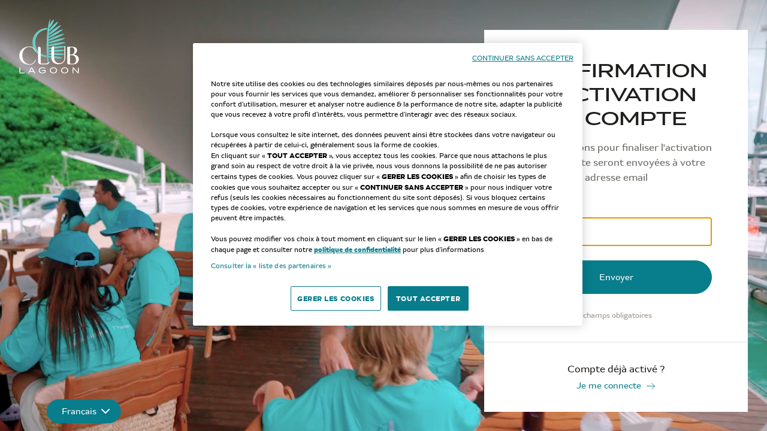

--- FILE ---
content_type: text/html; charset=utf-8
request_url: https://club.catamarans-lagoon.com/fr/securite/confirmation/nouveau
body_size: 2751
content:
<!DOCTYPE html>
<html lang="fr">
  <head>
    <title>Club Lagoon</title>
    <meta charset="UTF-8">
    <meta name="viewport" content="width=device-width, initial-scale=1, shrink-to-fit=no">
    <meta name="format-detection" content="telephone=no">
    
    <meta name="current_site" content="lagoon">
    
    <meta name="turbo-prefetch" content="false">
    <meta name="mapbox" content="pk.eyJ1IjoiamVhbm5lYXVnaSIsImEiOiJjamppOGxhc24wZHByM3ZuenlxbWM5a255In0.9R6i4zvf4qX2qPq9lG-X2g">
    <link rel="icon" type="image/png" href="/assets/lagoon/favicon-16484dbb.png" />
    <meta name="csrf-param" content="authenticity_token" />
<meta name="csrf-token" content="7j_Lld19CoyVjoH4JqA6b3K7A5E1UbAfIbCd8dNowI4dPN_oVreiZ1yDMEQJG8mNR_569sEQffEK-PI4BU1EyA" />
    
    <link rel="canonical" href="https://club.catamarans-lagoon.com/fr/securite/confirmation/nouveau">

      <!-- Google Tag Manager -->
  <script>(function(w,d,s,l,i){w[l]=w[l]||[];w[l].push({'gtm.start':
  new Date().getTime(),event:'gtm.js'});var f=d.getElementsByTagName(s)[0],
  j=d.createElement(s),dl=l!='dataLayer'?'&l='+l:'';j.async=true;j.src=
  'https://api-data-club.catamarans-lagoon.com/8se50s1bvpcouqp.js?aw='+i.replace(/^GTM-/, '')+dl;f.parentNode.insertBefore(j,f);
  })(window,document,'script','dataLayer','GTM-M5M6LNJ7');</script>
  <!-- End Google Tag Manager -->


    <link rel="stylesheet" href="/assets/lagoon-1f293bef.css" media="all" data-turbo-track="reload" />
    <script src="/assets/lagoon-72546976.js" data-turbo-track="reload"></script>

    
  </head>

  <body id="p-security-confirmations-new" class="t-auth" data-controller="app">
      <!-- Google Tag Manager (noscript) -->
  <noscript><iframe src="https://api-data-club.catamarans-lagoon.com/ns.html?id=GTM-M5M6LNJ7"
  height="0" width="0" style="display:none;visibility:hidden"></iframe></noscript>
  <!-- End Google Tag Manager (noscript) -->


    <div class="l-wrapper">
      
<main class="l-container">
  <section class="t-auth-section">
    <video autoplay="autoplay" muted="muted" loop="loop" class="c-video-bg md:u-d-none" src="/assets/lagoon/videos/auth-background-video-2deea531.mp4"></video>
    <div class="t-auth-container">
      <div class="t-auth-logo">
        <a href="/fr">
          <img alt="Lagoon" width="100" height="91" src="/assets/lagoon/pictures/logo-light-1322606f.svg" />
</a>      </div>
      <a class="c-button c-button--sm c-button--primary c-button--main t-auth-locale-switcher" rel="nofollow" data-action="ajax:success-&gt;remote#replaceInner" data-remote-response-target="#l-modal-wrapper" data-controller="remote" data-remote="true" href="https://club.catamarans-lagoon.com/fr/locale?urls%5Bde%5D=%2Fde%2Fsicherheit%2Fbestatigung%2Fneue&amp;urls%5Ben%5D=%2Fsecurity%2Fconfirmation%2Fnew&amp;urls%5Bes%5D=%2Fes%2Fseguridad%2Fconfirmacion%2Fnuevo&amp;urls%5Bfr%5D=%2Ffr%2Fsecurite%2Fconfirmation%2Fnouveau&amp;urls%5Bit%5D=%2Fit%2Fsicurezza%2Fconferma%2Fnuovo">
        <span class="sm:u-d-none">Français</span>
        <span class="u-d-none sm:u-d-inline">FR</span>
        <span class="c-button__icon"><svg xmlns="http://www.w3.org/2000/svg" width="14" height="8" fill="none" viewBox="0 0 14 8">
  <path stroke="#6b6964" stroke-linecap="round" stroke-linejoin="round" stroke-width="2" d="m1 1 6 6 6-6"/>
</svg>
</span>
</a>      
  <div class="t-auth-card">
    <div class="t-auth-card-body">
      <h1 class="title">Confirmation d&#39;activation du compte</h1>
      <p class="description">Les instructions pour finaliser l&#39;activation votre compte seront envoyées à votre adresse email</p>

      <form class="simple_form form-wrapper c-form" id="new_user" novalidate="novalidate" action="/fr/securite/confirmation" accept-charset="UTF-8" method="post"><input type="hidden" name="authenticity_token" value="cUJRbbLThYxOCQgnWyeR-Eik0GalipKHpYasBdTyvXPtKydNznGWobpTVtnVQgGQlKmi-2UxYSolMexnMp-jeA" autocomplete="off" />
        <div class="c-form-grid">
          
          

          <div class="c-form-group email required user_email"><div class="c-form-label-wrapper"><label class="c-form-label email required" for="user_email">Email<abbr title="Requis">*</abbr></label></div><div class="c-form-field"><input class="c-form-control string email required" autocomplete="email" autofocus="autofocus" required="required" aria-required="true" type="email" value="" name="user[email]" id="user_email" /></div></div>

          <div class="c-form-actions">
            <input type="submit" name="commit" value="Envoyer" class="btn c-form-submit c-button c-button--primary c-button--main c-button--md" data-disable-with="Envoyer" />
          </div>

          <p class="c-form-tip">*champs obligatoires</p>
        </div>
</form>    </div>

    <div class="t-auth-card-foot">
      <p class="description">Compte déjà activé ?</p>
      <a class="c-button c-button--primary c-button--sm" href="/fr/securite/sign_in">
        <span>Je me connecte</span>
        <span class="c-button__icon"><svg xmlns="http://www.w3.org/2000/svg" width="16" height="16" fill="none" viewBox="0 0 16 17">
  <path stroke="#087d8c" stroke-linecap="round" stroke-linejoin="round" d="M9.842 13.5 15 8.5l-5.158-5M15 8.5H1"/>
</svg>
</span>
</a>    </div>
  </div>

    </div>
  </section>
</main>

      
      <div id="l-modal-wrapper">
        
      </div>
    </div>

    <script>
//<![CDATA[
  function convertStringToUndefined(obj) {
    for (var key in obj) {
      if (obj[key] === 'undefined' || obj[key] === null) {
        obj[key] = undefined;
      } else if (typeof obj[key] === 'object' && obj[key] !== null) {
        convertStringToUndefined(obj[key]);
      }
    }
  }

  window.dataLayer = window.dataLayer || [];
  window.dataLayer.push({
    'event': 'dataLayer.ready',
    'page': undefined,
    'boat': undefined,
    'contact': undefined,
    'user': undefined
  });


//]]>
</script>
  </body>
</html>


--- FILE ---
content_type: text/css
request_url: https://club.catamarans-lagoon.com/assets/lagoon-1f293bef.css
body_size: 81833
content:
@keyframes splide-loading{0%{transform:rotate(0)}to{transform:rotate(1turn)}}.splide__track--draggable{-webkit-touch-callout:none;-webkit-user-select:none;-ms-user-select:none;user-select:none}.splide__track--fade>.splide__list>.splide__slide{margin:0 !important;opacity:0;z-index:0}.splide__track--fade>.splide__list>.splide__slide.is-active{opacity:1;z-index:1}.splide--rtl{direction:rtl}.splide__track--ttb>.splide__list{display:block}.splide__container{box-sizing:border-box;position:relative}.splide__list{backface-visibility:hidden;display:-ms-flexbox;display:flex;height:100%;margin:0 !important;padding:0 !important}.splide.is-initialized:not(.is-active) .splide__list{display:block}.splide__pagination{-ms-flex-align:center;align-items:center;display:-ms-flexbox;display:flex;-ms-flex-wrap:wrap;flex-wrap:wrap;-ms-flex-pack:center;justify-content:center;margin:0;pointer-events:none}.splide__pagination li{display:inline-block;line-height:1;list-style-type:none;margin:0;pointer-events:auto}.splide:not(.is-overflow) .splide__pagination{display:none}.splide__progress__bar{width:0}.splide{position:relative;visibility:hidden}.splide.is-initialized,.splide.is-rendered{visibility:visible}.splide__slide{backface-visibility:hidden;box-sizing:border-box;-ms-flex-negative:0;flex-shrink:0;list-style-type:none !important;margin:0;position:relative}.splide__slide img{vertical-align:bottom}.splide__spinner{animation:splide-loading 1s linear infinite;border:2px solid #999;border-left-color:transparent;border-radius:50%;bottom:0;contain:strict;display:inline-block;height:20px;left:0;margin:auto;position:absolute;right:0;top:0;width:20px}.splide__sr{clip:rect(0 0 0 0);border:0;height:1px;margin:-1px;overflow:hidden;padding:0;position:absolute;width:1px}.splide__toggle.is-active .splide__toggle__play,.splide__toggle__pause{display:none}.splide__toggle.is-active .splide__toggle__pause{display:inline}.splide__track{overflow:hidden;position:relative;z-index:0}.choices{position:relative;overflow:hidden;margin-bottom:24px;font-size:16px}.choices:focus{outline:none}.choices:last-child{margin-bottom:0}.choices.is-open{overflow:visible}.choices.is-disabled .choices__inner,.choices.is-disabled .choices__input{background-color:#eaeaea;cursor:not-allowed;-webkit-user-select:none;user-select:none}.choices.is-disabled .choices__item{cursor:not-allowed}.choices [hidden]{display:none !important}.choices[data-type*=select-one]{cursor:pointer}.choices[data-type*=select-one] .choices__inner{padding-bottom:7.5px}.choices[data-type*=select-one] .choices__input{display:block;width:100%;padding:10px;border-bottom:1px solid #ddd;background-color:#fff;margin:0}.choices[data-type*=select-one] .choices__button{background-image:url("[data-uri]");padding:0;background-size:8px;position:absolute;top:50%;right:0;margin-top:-10px;margin-right:25px;height:20px;width:20px;border-radius:10em;opacity:.25}.choices[data-type*=select-one] .choices__button:hover,.choices[data-type*=select-one] .choices__button:focus{opacity:1}.choices[data-type*=select-one] .choices__button:focus{box-shadow:0 0 0 2px #00bcd4}.choices[data-type*=select-one] .choices__item[data-value=""] .choices__button{display:none}.choices[data-type*=select-one]::after{content:"";height:0;width:0;border-style:solid;border-color:#333 transparent transparent transparent;border-width:5px;position:absolute;right:11.5px;top:50%;margin-top:-2.5px;pointer-events:none}.choices[data-type*=select-one].is-open::after{border-color:transparent transparent #333 transparent;margin-top:-7.5px}.choices[data-type*=select-one][dir=rtl]::after{left:11.5px;right:auto}.choices[data-type*=select-one][dir=rtl] .choices__button{right:auto;left:0;margin-left:25px;margin-right:0}.choices[data-type*=select-multiple] .choices__inner,.choices[data-type*=text] .choices__inner{cursor:text}.choices[data-type*=select-multiple] .choices__button,.choices[data-type*=text] .choices__button{position:relative;display:inline-block;margin-top:0;margin-right:-4px;margin-bottom:0;margin-left:8px;padding-left:16px;border-left:1px solid #008fa1;background-image:url("[data-uri]");background-size:8px;width:8px;line-height:1;opacity:.75;border-radius:0}.choices[data-type*=select-multiple] .choices__button:hover,.choices[data-type*=select-multiple] .choices__button:focus,.choices[data-type*=text] .choices__button:hover,.choices[data-type*=text] .choices__button:focus{opacity:1}.choices__inner{display:inline-block;vertical-align:top;width:100%;background-color:#f9f9f9;padding:7.5px 7.5px 3.75px;border:1px solid #ddd;border-radius:2.5px;font-size:14px;min-height:44px;overflow:hidden}.is-focused .choices__inner,.is-open .choices__inner{border-color:#b7b7b7}.is-open .choices__inner{border-radius:2.5px 2.5px 0 0}.is-flipped.is-open .choices__inner{border-radius:0 0 2.5px 2.5px}.choices__list{margin:0;padding-left:0;list-style:none}.choices__list--single{display:inline-block;padding:4px 16px 4px 4px;width:100%}[dir=rtl] .choices__list--single{padding-right:4px;padding-left:16px}.choices__list--single .choices__item{width:100%}.choices__list--multiple{display:inline}.choices__list--multiple .choices__item{display:inline-block;vertical-align:middle;border-radius:20px;padding:4px 10px;font-size:12px;font-weight:500;margin-right:3.75px;margin-bottom:3.75px;background-color:#00bcd4;border:1px solid #00a5bb;color:#fff;word-break:break-all;box-sizing:border-box}.choices__list--multiple .choices__item[data-deletable]{padding-right:5px}[dir=rtl] .choices__list--multiple .choices__item{margin-right:0;margin-left:3.75px}.choices__list--multiple .choices__item.is-highlighted{background-color:#00a5bb;border:1px solid #008fa1}.is-disabled .choices__list--multiple .choices__item{background-color:#aaa;border:1px solid #919191}.choices__list--dropdown,.choices__list[aria-expanded]{visibility:hidden;z-index:1;position:absolute;width:100%;background-color:#fff;border:1px solid #ddd;top:100%;margin-top:-1px;border-bottom-left-radius:2.5px;border-bottom-right-radius:2.5px;overflow:hidden;word-break:break-all;will-change:visibility}.is-active.choices__list--dropdown,.is-active.choices__list[aria-expanded]{visibility:visible}.is-open .choices__list--dropdown,.is-open .choices__list[aria-expanded]{border-color:#b7b7b7}.is-flipped .choices__list--dropdown,.is-flipped .choices__list[aria-expanded]{top:auto;bottom:100%;margin-top:0;margin-bottom:-1px;border-radius:.25rem .25rem 0 0}.choices__list--dropdown .choices__list,.choices__list[aria-expanded] .choices__list{position:relative;max-height:300px;overflow:auto;-webkit-overflow-scrolling:touch;will-change:scroll-position}.choices__list--dropdown .choices__item,.choices__list[aria-expanded] .choices__item{position:relative;padding:10px;font-size:14px}[dir=rtl] .choices__list--dropdown .choices__item,[dir=rtl] .choices__list[aria-expanded] .choices__item{text-align:right}@media(min-width: 640px){.choices__list--dropdown .choices__item--selectable,.choices__list[aria-expanded] .choices__item--selectable{padding-right:100px}.choices__list--dropdown .choices__item--selectable::after,.choices__list[aria-expanded] .choices__item--selectable::after{content:attr(data-select-text);font-size:12px;opacity:0;position:absolute;right:10px;top:50%;transform:translateY(-50%)}[dir=rtl] .choices__list--dropdown .choices__item--selectable,[dir=rtl] .choices__list[aria-expanded] .choices__item--selectable{text-align:right;padding-left:100px;padding-right:10px}[dir=rtl] .choices__list--dropdown .choices__item--selectable::after,[dir=rtl] .choices__list[aria-expanded] .choices__item--selectable::after{right:auto;left:10px}}.choices__list--dropdown .choices__item--selectable.is-highlighted,.choices__list[aria-expanded] .choices__item--selectable.is-highlighted{background-color:#f2f2f2}.choices__list--dropdown .choices__item--selectable.is-highlighted::after,.choices__list[aria-expanded] .choices__item--selectable.is-highlighted::after{opacity:.5}.choices__item{cursor:default}.choices__item--selectable{cursor:pointer}.choices__item--disabled{cursor:not-allowed;-webkit-user-select:none;user-select:none;opacity:.5}.choices__heading{font-weight:600;font-size:12px;padding:10px;border-bottom:1px solid #f7f7f7;color:gray}.choices__button{text-indent:-9999px;-webkit-appearance:none;appearance:none;border:0;background-color:transparent;background-repeat:no-repeat;background-position:center;cursor:pointer}.choices__button:focus{outline:none}.choices__input{display:inline-block;vertical-align:baseline;background-color:#f9f9f9;font-size:14px;margin-bottom:5px;border:0;border-radius:0;max-width:100%;padding:4px 0 4px 2px}.choices__input:focus{outline:0}.choices__input::-webkit-search-decoration,.choices__input::-webkit-search-cancel-button,.choices__input::-webkit-search-results-button,.choices__input::-webkit-search-results-decoration{display:none}.choices__input::-ms-clear,.choices__input::-ms-reveal{display:none;width:0;height:0}[dir=rtl] .choices__input{padding-right:2px;padding-left:0}.choices__placeholder{opacity:.5}.flatpickr-calendar{background:transparent;opacity:0;display:none;text-align:center;visibility:hidden;padding:0;-webkit-animation:none;animation:none;direction:ltr;border:0;font-size:14px;line-height:24px;border-radius:5px;position:absolute;width:307.875px;-webkit-box-sizing:border-box;box-sizing:border-box;-ms-touch-action:manipulation;touch-action:manipulation;background:#fff;-webkit-box-shadow:1px 0 0 #e6e6e6,-1px 0 0 #e6e6e6,0 1px 0 #e6e6e6,0 -1px 0 #e6e6e6,0 3px 13px rgba(0, 0, 0, 0.08);box-shadow:1px 0 0 #e6e6e6,-1px 0 0 #e6e6e6,0 1px 0 #e6e6e6,0 -1px 0 #e6e6e6,0 3px 13px rgba(0, 0, 0, 0.08)}.flatpickr-calendar.open,.flatpickr-calendar.inline{opacity:1;max-height:640px;visibility:visible}.flatpickr-calendar.open{display:inline-block;z-index:99999}.flatpickr-calendar.animate.open{-webkit-animation:fpFadeInDown 300ms cubic-bezier(0.23, 1, 0.32, 1);animation:fpFadeInDown 300ms cubic-bezier(0.23, 1, 0.32, 1)}.flatpickr-calendar.inline{display:block;position:relative;top:2px}.flatpickr-calendar.static{position:absolute;top:calc(100% + 2px)}.flatpickr-calendar.static.open{z-index:999;display:block}.flatpickr-calendar.multiMonth .flatpickr-days .dayContainer:nth-child(n+1) .flatpickr-day.inRange:nth-child(7n+7){-webkit-box-shadow:none !important;box-shadow:none !important}.flatpickr-calendar.multiMonth .flatpickr-days .dayContainer:nth-child(n+2) .flatpickr-day.inRange:nth-child(7n+1){-webkit-box-shadow:-2px 0 0 #e6e6e6,5px 0 0 #e6e6e6;box-shadow:-2px 0 0 #e6e6e6,5px 0 0 #e6e6e6}.flatpickr-calendar .hasWeeks .dayContainer,.flatpickr-calendar .hasTime .dayContainer{border-bottom:0;border-bottom-right-radius:0;border-bottom-left-radius:0}.flatpickr-calendar .hasWeeks .dayContainer{border-left:0}.flatpickr-calendar.hasTime .flatpickr-time{height:40px;border-top:1px solid #e6e6e6}.flatpickr-calendar.noCalendar.hasTime .flatpickr-time{height:auto}.flatpickr-calendar:before,.flatpickr-calendar:after{position:absolute;display:block;pointer-events:none;border:solid transparent;content:"";height:0;width:0;left:22px}.flatpickr-calendar.rightMost:before,.flatpickr-calendar.arrowRight:before,.flatpickr-calendar.rightMost:after,.flatpickr-calendar.arrowRight:after{left:auto;right:22px}.flatpickr-calendar.arrowCenter:before,.flatpickr-calendar.arrowCenter:after{left:50%;right:50%}.flatpickr-calendar:before{border-width:5px;margin:0 -5px}.flatpickr-calendar:after{border-width:4px;margin:0 -4px}.flatpickr-calendar.arrowTop:before,.flatpickr-calendar.arrowTop:after{bottom:100%}.flatpickr-calendar.arrowTop:before{border-bottom-color:#e6e6e6}.flatpickr-calendar.arrowTop:after{border-bottom-color:#fff}.flatpickr-calendar.arrowBottom:before,.flatpickr-calendar.arrowBottom:after{top:100%}.flatpickr-calendar.arrowBottom:before{border-top-color:#e6e6e6}.flatpickr-calendar.arrowBottom:after{border-top-color:#fff}.flatpickr-calendar:focus{outline:0}.flatpickr-wrapper{position:relative;display:inline-block}.flatpickr-months{display:-webkit-box;display:-webkit-flex;display:-ms-flexbox;display:flex}.flatpickr-months .flatpickr-month{background:transparent;color:rgba(0, 0, 0, 0.9);fill:rgba(0, 0, 0, 0.9);height:34px;line-height:1;text-align:center;position:relative;-webkit-user-select:none;-moz-user-select:none;-ms-user-select:none;user-select:none;overflow:hidden;-webkit-box-flex:1;-webkit-flex:1;-ms-flex:1;flex:1}.flatpickr-months .flatpickr-prev-month,.flatpickr-months .flatpickr-next-month{-webkit-user-select:none;-moz-user-select:none;-ms-user-select:none;user-select:none;text-decoration:none;cursor:pointer;position:absolute;top:0;height:34px;padding:10px;z-index:3;color:rgba(0, 0, 0, 0.9);fill:rgba(0, 0, 0, 0.9)}.flatpickr-months .flatpickr-prev-month.flatpickr-disabled,.flatpickr-months .flatpickr-next-month.flatpickr-disabled{display:none}.flatpickr-months .flatpickr-prev-month i,.flatpickr-months .flatpickr-next-month i{position:relative}.flatpickr-months .flatpickr-prev-month.flatpickr-prev-month,.flatpickr-months .flatpickr-next-month.flatpickr-prev-month{left:0}.flatpickr-months .flatpickr-prev-month.flatpickr-next-month,.flatpickr-months .flatpickr-next-month.flatpickr-next-month{right:0}.flatpickr-months .flatpickr-prev-month:hover,.flatpickr-months .flatpickr-next-month:hover{color:#959ea9}.flatpickr-months .flatpickr-prev-month:hover svg,.flatpickr-months .flatpickr-next-month:hover svg{fill:#f64747}.flatpickr-months .flatpickr-prev-month svg,.flatpickr-months .flatpickr-next-month svg{width:14px;height:14px}.flatpickr-months .flatpickr-prev-month svg path,.flatpickr-months .flatpickr-next-month svg path{-webkit-transition:fill .1s;transition:fill .1s;fill:inherit}.numInputWrapper{position:relative;height:auto}.numInputWrapper input,.numInputWrapper span{display:inline-block}.numInputWrapper input{width:100%}.numInputWrapper input::-ms-clear{display:none}.numInputWrapper input::-webkit-outer-spin-button,.numInputWrapper input::-webkit-inner-spin-button{margin:0;-webkit-appearance:none}.numInputWrapper span{position:absolute;right:0;width:14px;padding:0 4px 0 2px;height:50%;line-height:50%;opacity:0;cursor:pointer;border:1px solid rgba(57, 57, 57, 0.15);-webkit-box-sizing:border-box;box-sizing:border-box}.numInputWrapper span:hover{background:rgba(0, 0, 0, 0.1)}.numInputWrapper span:active{background:rgba(0, 0, 0, 0.2)}.numInputWrapper span:after{display:block;content:"";position:absolute}.numInputWrapper span.arrowUp{top:0;border-bottom:0}.numInputWrapper span.arrowUp:after{border-left:4px solid transparent;border-right:4px solid transparent;border-bottom:4px solid rgba(57, 57, 57, 0.6);top:26%}.numInputWrapper span.arrowDown{top:50%}.numInputWrapper span.arrowDown:after{border-left:4px solid transparent;border-right:4px solid transparent;border-top:4px solid rgba(57, 57, 57, 0.6);top:40%}.numInputWrapper span svg{width:inherit;height:auto}.numInputWrapper span svg path{fill:rgba(0, 0, 0, 0.5)}.numInputWrapper:hover{background:rgba(0, 0, 0, 0.05)}.numInputWrapper:hover span{opacity:1}.flatpickr-current-month{font-size:135%;line-height:inherit;font-weight:300;color:inherit;position:absolute;width:75%;left:12.5%;padding:7.48px 0 0 0;line-height:1;height:34px;display:inline-block;text-align:center;-webkit-transform:translate3d(0px, 0px, 0px);transform:translate3d(0px, 0px, 0px)}.flatpickr-current-month span.cur-month{font-family:inherit;font-weight:700;color:inherit;display:inline-block;margin-left:.5ch;padding:0}.flatpickr-current-month span.cur-month:hover{background:rgba(0, 0, 0, 0.05)}.flatpickr-current-month .numInputWrapper{width:6ch;width:7ch\0 ;display:inline-block}.flatpickr-current-month .numInputWrapper span.arrowUp:after{border-bottom-color:rgba(0, 0, 0, 0.9)}.flatpickr-current-month .numInputWrapper span.arrowDown:after{border-top-color:rgba(0, 0, 0, 0.9)}.flatpickr-current-month input.cur-year{background:transparent;-webkit-box-sizing:border-box;box-sizing:border-box;color:inherit;cursor:text;padding:0 0 0 .5ch;margin:0;display:inline-block;font-size:inherit;font-family:inherit;font-weight:300;line-height:inherit;height:auto;border:0;border-radius:0;vertical-align:initial;-webkit-appearance:textfield;-moz-appearance:textfield;appearance:textfield}.flatpickr-current-month input.cur-year:focus{outline:0}.flatpickr-current-month input.cur-year[disabled],.flatpickr-current-month input.cur-year[disabled]:hover{font-size:100%;color:rgba(0, 0, 0, 0.5);background:transparent;pointer-events:none}.flatpickr-current-month .flatpickr-monthDropdown-months{appearance:menulist;background:transparent;border:none;border-radius:0;box-sizing:border-box;color:inherit;cursor:pointer;font-size:inherit;font-family:inherit;font-weight:300;height:auto;line-height:inherit;margin:-1px 0 0 0;outline:none;padding:0 0 0 .5ch;position:relative;vertical-align:initial;-webkit-box-sizing:border-box;-webkit-appearance:menulist;-moz-appearance:menulist;width:auto}.flatpickr-current-month .flatpickr-monthDropdown-months:focus,.flatpickr-current-month .flatpickr-monthDropdown-months:active{outline:none}.flatpickr-current-month .flatpickr-monthDropdown-months:hover{background:rgba(0, 0, 0, 0.05)}.flatpickr-current-month .flatpickr-monthDropdown-months .flatpickr-monthDropdown-month{background-color:transparent;outline:none;padding:0}.flatpickr-weekdays{background:transparent;text-align:center;overflow:hidden;width:100%;display:-webkit-box;display:-webkit-flex;display:-ms-flexbox;display:flex;-webkit-box-align:center;-webkit-align-items:center;-ms-flex-align:center;align-items:center;height:28px}.flatpickr-weekdays .flatpickr-weekdaycontainer{display:-webkit-box;display:-webkit-flex;display:-ms-flexbox;display:flex;-webkit-box-flex:1;-webkit-flex:1;-ms-flex:1;flex:1}span.flatpickr-weekday{cursor:default;font-size:90%;background:transparent;color:rgba(0, 0, 0, 0.54);line-height:1;margin:0;text-align:center;display:block;-webkit-box-flex:1;-webkit-flex:1;-ms-flex:1;flex:1;font-weight:bolder}.dayContainer,.flatpickr-weeks{padding:1px 0 0 0}.flatpickr-days{position:relative;overflow:hidden;display:-webkit-box;display:-webkit-flex;display:-ms-flexbox;display:flex;-webkit-box-align:start;-webkit-align-items:flex-start;-ms-flex-align:start;align-items:flex-start;width:307.875px}.flatpickr-days:focus{outline:0}.dayContainer{padding:0;outline:0;text-align:left;width:307.875px;min-width:307.875px;max-width:307.875px;-webkit-box-sizing:border-box;box-sizing:border-box;display:inline-block;display:-ms-flexbox;display:-webkit-box;display:-webkit-flex;display:flex;-webkit-flex-wrap:wrap;flex-wrap:wrap;-ms-flex-wrap:wrap;-ms-flex-pack:justify;-webkit-justify-content:space-around;justify-content:space-around;-webkit-transform:translate3d(0px, 0px, 0px);transform:translate3d(0px, 0px, 0px);opacity:1}.dayContainer+.dayContainer{-webkit-box-shadow:-1px 0 0 #e6e6e6;box-shadow:-1px 0 0 #e6e6e6}.flatpickr-day{background:none;border:1px solid transparent;border-radius:150px;-webkit-box-sizing:border-box;box-sizing:border-box;color:#393939;cursor:pointer;font-weight:400;width:14.2857143%;-webkit-flex-basis:14.2857143%;-ms-flex-preferred-size:14.2857143%;flex-basis:14.2857143%;max-width:39px;height:39px;line-height:39px;margin:0;display:inline-block;position:relative;-webkit-box-pack:center;-webkit-justify-content:center;-ms-flex-pack:center;justify-content:center;text-align:center}.flatpickr-day.inRange,.flatpickr-day.prevMonthDay.inRange,.flatpickr-day.nextMonthDay.inRange,.flatpickr-day.today.inRange,.flatpickr-day.prevMonthDay.today.inRange,.flatpickr-day.nextMonthDay.today.inRange,.flatpickr-day:hover,.flatpickr-day.prevMonthDay:hover,.flatpickr-day.nextMonthDay:hover,.flatpickr-day:focus,.flatpickr-day.prevMonthDay:focus,.flatpickr-day.nextMonthDay:focus{cursor:pointer;outline:0;background:#e6e6e6;border-color:#e6e6e6}.flatpickr-day.today{border-color:#959ea9}.flatpickr-day.today:hover,.flatpickr-day.today:focus{border-color:#959ea9;background:#959ea9;color:#fff}.flatpickr-day.selected,.flatpickr-day.startRange,.flatpickr-day.endRange,.flatpickr-day.selected.inRange,.flatpickr-day.startRange.inRange,.flatpickr-day.endRange.inRange,.flatpickr-day.selected:focus,.flatpickr-day.startRange:focus,.flatpickr-day.endRange:focus,.flatpickr-day.selected:hover,.flatpickr-day.startRange:hover,.flatpickr-day.endRange:hover,.flatpickr-day.selected.prevMonthDay,.flatpickr-day.startRange.prevMonthDay,.flatpickr-day.endRange.prevMonthDay,.flatpickr-day.selected.nextMonthDay,.flatpickr-day.startRange.nextMonthDay,.flatpickr-day.endRange.nextMonthDay{background:#569ff7;-webkit-box-shadow:none;box-shadow:none;color:#fff;border-color:#569ff7}.flatpickr-day.selected.startRange,.flatpickr-day.startRange.startRange,.flatpickr-day.endRange.startRange{border-radius:50px 0 0 50px}.flatpickr-day.selected.endRange,.flatpickr-day.startRange.endRange,.flatpickr-day.endRange.endRange{border-radius:0 50px 50px 0}.flatpickr-day.selected.startRange+.endRange:not(:nth-child(7n+1)),.flatpickr-day.startRange.startRange+.endRange:not(:nth-child(7n+1)),.flatpickr-day.endRange.startRange+.endRange:not(:nth-child(7n+1)){-webkit-box-shadow:-10px 0 0 #569ff7;box-shadow:-10px 0 0 #569ff7}.flatpickr-day.selected.startRange.endRange,.flatpickr-day.startRange.startRange.endRange,.flatpickr-day.endRange.startRange.endRange{border-radius:50px}.flatpickr-day.inRange{border-radius:0;-webkit-box-shadow:-5px 0 0 #e6e6e6,5px 0 0 #e6e6e6;box-shadow:-5px 0 0 #e6e6e6,5px 0 0 #e6e6e6}.flatpickr-day.flatpickr-disabled,.flatpickr-day.flatpickr-disabled:hover,.flatpickr-day.prevMonthDay,.flatpickr-day.nextMonthDay,.flatpickr-day.notAllowed,.flatpickr-day.notAllowed.prevMonthDay,.flatpickr-day.notAllowed.nextMonthDay{color:rgba(57, 57, 57, 0.3);background:transparent;border-color:transparent;cursor:default}.flatpickr-day.flatpickr-disabled,.flatpickr-day.flatpickr-disabled:hover{cursor:not-allowed;color:rgba(57, 57, 57, 0.1)}.flatpickr-day.week.selected{border-radius:0;-webkit-box-shadow:-5px 0 0 #569ff7,5px 0 0 #569ff7;box-shadow:-5px 0 0 #569ff7,5px 0 0 #569ff7}.flatpickr-day.hidden{visibility:hidden}.rangeMode .flatpickr-day{margin-top:1px}.flatpickr-weekwrapper{float:left}.flatpickr-weekwrapper .flatpickr-weeks{padding:0 12px;-webkit-box-shadow:1px 0 0 #e6e6e6;box-shadow:1px 0 0 #e6e6e6}.flatpickr-weekwrapper .flatpickr-weekday{float:none;width:100%;line-height:28px}.flatpickr-weekwrapper span.flatpickr-day,.flatpickr-weekwrapper span.flatpickr-day:hover{display:block;width:100%;max-width:none;color:rgba(57, 57, 57, 0.3);background:transparent;cursor:default;border:none}.flatpickr-innerContainer{display:block;display:-webkit-box;display:-webkit-flex;display:-ms-flexbox;display:flex;-webkit-box-sizing:border-box;box-sizing:border-box;overflow:hidden}.flatpickr-rContainer{display:inline-block;padding:0;-webkit-box-sizing:border-box;box-sizing:border-box}.flatpickr-time{text-align:center;outline:0;display:block;height:0;line-height:40px;max-height:40px;-webkit-box-sizing:border-box;box-sizing:border-box;overflow:hidden;display:-webkit-box;display:-webkit-flex;display:-ms-flexbox;display:flex}.flatpickr-time:after{content:"";display:table;clear:both}.flatpickr-time .numInputWrapper{-webkit-box-flex:1;-webkit-flex:1;-ms-flex:1;flex:1;width:40%;height:40px;float:left}.flatpickr-time .numInputWrapper span.arrowUp:after{border-bottom-color:#393939}.flatpickr-time .numInputWrapper span.arrowDown:after{border-top-color:#393939}.flatpickr-time.hasSeconds .numInputWrapper{width:26%}.flatpickr-time.time24hr .numInputWrapper{width:49%}.flatpickr-time input{background:transparent;-webkit-box-shadow:none;box-shadow:none;border:0;border-radius:0;text-align:center;margin:0;padding:0;height:inherit;line-height:inherit;color:#393939;font-size:14px;position:relative;-webkit-box-sizing:border-box;box-sizing:border-box;-webkit-appearance:textfield;-moz-appearance:textfield;appearance:textfield}.flatpickr-time input.flatpickr-hour{font-weight:bold}.flatpickr-time input.flatpickr-minute,.flatpickr-time input.flatpickr-second{font-weight:400}.flatpickr-time input:focus{outline:0;border:0}.flatpickr-time .flatpickr-time-separator,.flatpickr-time .flatpickr-am-pm{height:inherit;float:left;line-height:inherit;color:#393939;font-weight:bold;width:2%;-webkit-user-select:none;-moz-user-select:none;-ms-user-select:none;user-select:none;-webkit-align-self:center;-ms-flex-item-align:center;align-self:center}.flatpickr-time .flatpickr-am-pm{outline:0;width:18%;cursor:pointer;text-align:center;font-weight:400}.flatpickr-time input:hover,.flatpickr-time .flatpickr-am-pm:hover,.flatpickr-time input:focus,.flatpickr-time .flatpickr-am-pm:focus{background:#eee}.flatpickr-input[readonly]{cursor:pointer}@-webkit-keyframes fpFadeInDown{from{opacity:0;-webkit-transform:translate3d(0, -20px, 0);transform:translate3d(0, -20px, 0)}to{opacity:1;-webkit-transform:translate3d(0, 0, 0);transform:translate3d(0, 0, 0)}}@keyframes fpFadeInDown{from{opacity:0;-webkit-transform:translate3d(0, -20px, 0);transform:translate3d(0, -20px, 0)}to{opacity:1;-webkit-transform:translate3d(0, 0, 0);transform:translate3d(0, 0, 0)}}.flatpickr-calendar{background:transparent;opacity:0;display:none;text-align:center;visibility:hidden;padding:0;-webkit-animation:none;animation:none;direction:ltr;border:0;font-size:14px;line-height:24px;border-radius:5px;position:absolute;width:307.875px;-webkit-box-sizing:border-box;box-sizing:border-box;-ms-touch-action:manipulation;touch-action:manipulation;background:#fff;-webkit-box-shadow:1px 0 0 #eee,-1px 0 0 #eee,0 1px 0 #eee,0 -1px 0 #eee,0 3px 13px rgba(0, 0, 0, 0.08);box-shadow:1px 0 0 #eee,-1px 0 0 #eee,0 1px 0 #eee,0 -1px 0 #eee,0 3px 13px rgba(0, 0, 0, 0.08)}.flatpickr-calendar.open,.flatpickr-calendar.inline{opacity:1;max-height:640px;visibility:visible}.flatpickr-calendar.open{display:inline-block;z-index:99999}.flatpickr-calendar.animate.open{-webkit-animation:fpFadeInDown 300ms cubic-bezier(0.23, 1, 0.32, 1);animation:fpFadeInDown 300ms cubic-bezier(0.23, 1, 0.32, 1)}.flatpickr-calendar.inline{display:block;position:relative;top:2px}.flatpickr-calendar.static{position:absolute;top:calc(100% + 2px)}.flatpickr-calendar.static.open{z-index:999;display:block}.flatpickr-calendar.multiMonth .flatpickr-days .dayContainer:nth-child(n+1) .flatpickr-day.inRange:nth-child(7n+7){-webkit-box-shadow:none !important;box-shadow:none !important}.flatpickr-calendar.multiMonth .flatpickr-days .dayContainer:nth-child(n+2) .flatpickr-day.inRange:nth-child(7n+1){-webkit-box-shadow:-2px 0 0 #e6e6e6,5px 0 0 #e6e6e6;box-shadow:-2px 0 0 #e6e6e6,5px 0 0 #e6e6e6}.flatpickr-calendar .hasWeeks .dayContainer,.flatpickr-calendar .hasTime .dayContainer{border-bottom:0;border-bottom-right-radius:0;border-bottom-left-radius:0}.flatpickr-calendar .hasWeeks .dayContainer{border-left:0}.flatpickr-calendar.hasTime .flatpickr-time{height:40px;border-top:1px solid #eee}.flatpickr-calendar.noCalendar.hasTime .flatpickr-time{height:auto}.flatpickr-calendar:before,.flatpickr-calendar:after{position:absolute;display:block;pointer-events:none;border:solid transparent;content:"";height:0;width:0;left:22px}.flatpickr-calendar.rightMost:before,.flatpickr-calendar.arrowRight:before,.flatpickr-calendar.rightMost:after,.flatpickr-calendar.arrowRight:after{left:auto;right:22px}.flatpickr-calendar.arrowCenter:before,.flatpickr-calendar.arrowCenter:after{left:50%;right:50%}.flatpickr-calendar:before{border-width:5px;margin:0 -5px}.flatpickr-calendar:after{border-width:4px;margin:0 -4px}.flatpickr-calendar.arrowTop:before,.flatpickr-calendar.arrowTop:after{bottom:100%}.flatpickr-calendar.arrowTop:before{border-bottom-color:#eee}.flatpickr-calendar.arrowTop:after{border-bottom-color:#fff}.flatpickr-calendar.arrowBottom:before,.flatpickr-calendar.arrowBottom:after{top:100%}.flatpickr-calendar.arrowBottom:before{border-top-color:#eee}.flatpickr-calendar.arrowBottom:after{border-top-color:#fff}.flatpickr-calendar:focus{outline:0}.flatpickr-wrapper{position:relative;display:inline-block}.flatpickr-months{display:-webkit-box;display:-webkit-flex;display:-ms-flexbox;display:flex}.flatpickr-months .flatpickr-month{background:transparent;color:#3c3f40;fill:#3c3f40;height:34px;line-height:1;text-align:center;position:relative;-webkit-user-select:none;-moz-user-select:none;-ms-user-select:none;user-select:none;overflow:hidden;-webkit-box-flex:1;-webkit-flex:1;-ms-flex:1;flex:1}.flatpickr-months .flatpickr-prev-month,.flatpickr-months .flatpickr-next-month{-webkit-user-select:none;-moz-user-select:none;-ms-user-select:none;user-select:none;text-decoration:none;cursor:pointer;position:absolute;top:0;height:34px;padding:10px;z-index:3;color:#3c3f40;fill:#3c3f40}.flatpickr-months .flatpickr-prev-month.flatpickr-disabled,.flatpickr-months .flatpickr-next-month.flatpickr-disabled{display:none}.flatpickr-months .flatpickr-prev-month i,.flatpickr-months .flatpickr-next-month i{position:relative}.flatpickr-months .flatpickr-prev-month.flatpickr-prev-month,.flatpickr-months .flatpickr-next-month.flatpickr-prev-month{left:0}.flatpickr-months .flatpickr-prev-month.flatpickr-next-month,.flatpickr-months .flatpickr-next-month.flatpickr-next-month{right:0}.flatpickr-months .flatpickr-prev-month:hover,.flatpickr-months .flatpickr-next-month:hover{color:#f64747}.flatpickr-months .flatpickr-prev-month:hover svg,.flatpickr-months .flatpickr-next-month:hover svg{fill:#f64747}.flatpickr-months .flatpickr-prev-month svg,.flatpickr-months .flatpickr-next-month svg{width:14px;height:14px}.flatpickr-months .flatpickr-prev-month svg path,.flatpickr-months .flatpickr-next-month svg path{-webkit-transition:fill .1s;transition:fill .1s;fill:inherit}.numInputWrapper{position:relative;height:auto}.numInputWrapper input,.numInputWrapper span{display:inline-block}.numInputWrapper input{width:100%}.numInputWrapper input::-ms-clear{display:none}.numInputWrapper input::-webkit-outer-spin-button,.numInputWrapper input::-webkit-inner-spin-button{margin:0;-webkit-appearance:none}.numInputWrapper span{position:absolute;right:0;width:14px;padding:0 4px 0 2px;height:50%;line-height:50%;opacity:0;cursor:pointer;border:1px solid rgba(64, 72, 72, 0.15);-webkit-box-sizing:border-box;box-sizing:border-box}.numInputWrapper span:hover{background:rgba(0, 0, 0, 0.1)}.numInputWrapper span:active{background:rgba(0, 0, 0, 0.2)}.numInputWrapper span:after{display:block;content:"";position:absolute}.numInputWrapper span.arrowUp{top:0;border-bottom:0}.numInputWrapper span.arrowUp:after{border-left:4px solid transparent;border-right:4px solid transparent;border-bottom:4px solid rgba(64, 72, 72, 0.6);top:26%}.numInputWrapper span.arrowDown{top:50%}.numInputWrapper span.arrowDown:after{border-left:4px solid transparent;border-right:4px solid transparent;border-top:4px solid rgba(64, 72, 72, 0.6);top:40%}.numInputWrapper span svg{width:inherit;height:auto}.numInputWrapper span svg path{fill:rgba(60, 63, 64, 0.5)}.numInputWrapper:hover{background:rgba(0, 0, 0, 0.05)}.numInputWrapper:hover span{opacity:1}.flatpickr-current-month{font-size:135%;line-height:inherit;font-weight:300;color:inherit;position:absolute;width:75%;left:12.5%;padding:7.48px 0 0 0;line-height:1;height:34px;display:inline-block;text-align:center;-webkit-transform:translate3d(0px, 0px, 0px);transform:translate3d(0px, 0px, 0px)}.flatpickr-current-month span.cur-month{font-family:inherit;font-weight:700;color:inherit;display:inline-block;margin-left:.5ch;padding:0}.flatpickr-current-month span.cur-month:hover{background:rgba(0, 0, 0, 0.05)}.flatpickr-current-month .numInputWrapper{width:6ch;width:7ch\0 ;display:inline-block}.flatpickr-current-month .numInputWrapper span.arrowUp:after{border-bottom-color:#3c3f40}.flatpickr-current-month .numInputWrapper span.arrowDown:after{border-top-color:#3c3f40}.flatpickr-current-month input.cur-year{background:transparent;-webkit-box-sizing:border-box;box-sizing:border-box;color:inherit;cursor:text;padding:0 0 0 .5ch;margin:0;display:inline-block;font-size:inherit;font-family:inherit;font-weight:300;line-height:inherit;height:auto;border:0;border-radius:0;vertical-align:initial;-webkit-appearance:textfield;-moz-appearance:textfield;appearance:textfield}.flatpickr-current-month input.cur-year:focus{outline:0}.flatpickr-current-month input.cur-year[disabled],.flatpickr-current-month input.cur-year[disabled]:hover{font-size:100%;color:rgba(60, 63, 64, 0.5);background:transparent;pointer-events:none}.flatpickr-current-month .flatpickr-monthDropdown-months{appearance:menulist;background:transparent;border:none;border-radius:0;box-sizing:border-box;color:inherit;cursor:pointer;font-size:inherit;font-family:inherit;font-weight:300;height:auto;line-height:inherit;margin:-1px 0 0 0;outline:none;padding:0 0 0 .5ch;position:relative;vertical-align:initial;-webkit-box-sizing:border-box;-webkit-appearance:menulist;-moz-appearance:menulist;width:auto}.flatpickr-current-month .flatpickr-monthDropdown-months:focus,.flatpickr-current-month .flatpickr-monthDropdown-months:active{outline:none}.flatpickr-current-month .flatpickr-monthDropdown-months:hover{background:rgba(0, 0, 0, 0.05)}.flatpickr-current-month .flatpickr-monthDropdown-months .flatpickr-monthDropdown-month{background-color:transparent;outline:none;padding:0}.flatpickr-weekdays{background:transparent;text-align:center;overflow:hidden;width:100%;display:-webkit-box;display:-webkit-flex;display:-ms-flexbox;display:flex;-webkit-box-align:center;-webkit-align-items:center;-ms-flex-align:center;align-items:center;height:28px}.flatpickr-weekdays .flatpickr-weekdaycontainer{display:-webkit-box;display:-webkit-flex;display:-ms-flexbox;display:flex;-webkit-box-flex:1;-webkit-flex:1;-ms-flex:1;flex:1}span.flatpickr-weekday{cursor:default;font-size:90%;background:transparent;color:rgba(0, 0, 0, 0.54);line-height:1;margin:0;text-align:center;display:block;-webkit-box-flex:1;-webkit-flex:1;-ms-flex:1;flex:1;font-weight:bolder}.dayContainer,.flatpickr-weeks{padding:1px 0 0 0}.flatpickr-days{position:relative;overflow:hidden;display:-webkit-box;display:-webkit-flex;display:-ms-flexbox;display:flex;-webkit-box-align:start;-webkit-align-items:flex-start;-ms-flex-align:start;align-items:flex-start;width:307.875px}.flatpickr-days:focus{outline:0}.dayContainer{padding:0;outline:0;text-align:left;width:307.875px;min-width:307.875px;max-width:307.875px;-webkit-box-sizing:border-box;box-sizing:border-box;display:inline-block;display:-ms-flexbox;display:-webkit-box;display:-webkit-flex;display:flex;-webkit-flex-wrap:wrap;flex-wrap:wrap;-ms-flex-wrap:wrap;-ms-flex-pack:justify;-webkit-justify-content:space-around;justify-content:space-around;-webkit-transform:translate3d(0px, 0px, 0px);transform:translate3d(0px, 0px, 0px);opacity:1}.dayContainer+.dayContainer{-webkit-box-shadow:-1px 0 0 #eee;box-shadow:-1px 0 0 #eee}.flatpickr-day{background:none;border:1px solid transparent;border-radius:150px;-webkit-box-sizing:border-box;box-sizing:border-box;color:#404848;cursor:pointer;font-weight:400;width:14.2857143%;-webkit-flex-basis:14.2857143%;-ms-flex-preferred-size:14.2857143%;flex-basis:14.2857143%;max-width:39px;height:39px;line-height:39px;margin:0;display:inline-block;position:relative;-webkit-box-pack:center;-webkit-justify-content:center;-ms-flex-pack:center;justify-content:center;text-align:center}.flatpickr-day.inRange,.flatpickr-day.prevMonthDay.inRange,.flatpickr-day.nextMonthDay.inRange,.flatpickr-day.today.inRange,.flatpickr-day.prevMonthDay.today.inRange,.flatpickr-day.nextMonthDay.today.inRange,.flatpickr-day:hover,.flatpickr-day.prevMonthDay:hover,.flatpickr-day.nextMonthDay:hover,.flatpickr-day:focus,.flatpickr-day.prevMonthDay:focus,.flatpickr-day.nextMonthDay:focus{cursor:pointer;outline:0;background:#e9e9e9;border-color:#e9e9e9}.flatpickr-day.today{border-color:#f64747}.flatpickr-day.today:hover,.flatpickr-day.today:focus{border-color:#f64747;background:#f64747;color:#fff}.flatpickr-day.selected,.flatpickr-day.startRange,.flatpickr-day.endRange,.flatpickr-day.selected.inRange,.flatpickr-day.startRange.inRange,.flatpickr-day.endRange.inRange,.flatpickr-day.selected:focus,.flatpickr-day.startRange:focus,.flatpickr-day.endRange:focus,.flatpickr-day.selected:hover,.flatpickr-day.startRange:hover,.flatpickr-day.endRange:hover,.flatpickr-day.selected.prevMonthDay,.flatpickr-day.startRange.prevMonthDay,.flatpickr-day.endRange.prevMonthDay,.flatpickr-day.selected.nextMonthDay,.flatpickr-day.startRange.nextMonthDay,.flatpickr-day.endRange.nextMonthDay{background:#4f99ff;-webkit-box-shadow:none;box-shadow:none;color:#fff;border-color:#4f99ff}.flatpickr-day.selected.startRange,.flatpickr-day.startRange.startRange,.flatpickr-day.endRange.startRange{border-radius:50px 0 0 50px}.flatpickr-day.selected.endRange,.flatpickr-day.startRange.endRange,.flatpickr-day.endRange.endRange{border-radius:0 50px 50px 0}.flatpickr-day.selected.startRange+.endRange:not(:nth-child(7n+1)),.flatpickr-day.startRange.startRange+.endRange:not(:nth-child(7n+1)),.flatpickr-day.endRange.startRange+.endRange:not(:nth-child(7n+1)){-webkit-box-shadow:-10px 0 0 #4f99ff;box-shadow:-10px 0 0 #4f99ff}.flatpickr-day.selected.startRange.endRange,.flatpickr-day.startRange.startRange.endRange,.flatpickr-day.endRange.startRange.endRange{border-radius:50px}.flatpickr-day.inRange{border-radius:0;-webkit-box-shadow:-5px 0 0 #e9e9e9,5px 0 0 #e9e9e9;box-shadow:-5px 0 0 #e9e9e9,5px 0 0 #e9e9e9}.flatpickr-day.flatpickr-disabled,.flatpickr-day.flatpickr-disabled:hover,.flatpickr-day.prevMonthDay,.flatpickr-day.nextMonthDay,.flatpickr-day.notAllowed,.flatpickr-day.notAllowed.prevMonthDay,.flatpickr-day.notAllowed.nextMonthDay{color:rgba(64, 72, 72, 0.3);background:transparent;border-color:#e9e9e9;cursor:default}.flatpickr-day.flatpickr-disabled,.flatpickr-day.flatpickr-disabled:hover{cursor:not-allowed;color:rgba(64, 72, 72, 0.1)}.flatpickr-day.week.selected{border-radius:0;-webkit-box-shadow:-5px 0 0 #4f99ff,5px 0 0 #4f99ff;box-shadow:-5px 0 0 #4f99ff,5px 0 0 #4f99ff}.flatpickr-day.hidden{visibility:hidden}.rangeMode .flatpickr-day{margin-top:1px}.flatpickr-weekwrapper{float:left}.flatpickr-weekwrapper .flatpickr-weeks{padding:0 12px;-webkit-box-shadow:1px 0 0 #eee;box-shadow:1px 0 0 #eee}.flatpickr-weekwrapper .flatpickr-weekday{float:none;width:100%;line-height:28px}.flatpickr-weekwrapper span.flatpickr-day,.flatpickr-weekwrapper span.flatpickr-day:hover{display:block;width:100%;max-width:none;color:rgba(64, 72, 72, 0.3);background:transparent;cursor:default;border:none}.flatpickr-innerContainer{display:block;display:-webkit-box;display:-webkit-flex;display:-ms-flexbox;display:flex;-webkit-box-sizing:border-box;box-sizing:border-box;overflow:hidden}.flatpickr-rContainer{display:inline-block;padding:0;-webkit-box-sizing:border-box;box-sizing:border-box}.flatpickr-time{text-align:center;outline:0;display:block;height:0;line-height:40px;max-height:40px;-webkit-box-sizing:border-box;box-sizing:border-box;overflow:hidden;display:-webkit-box;display:-webkit-flex;display:-ms-flexbox;display:flex}.flatpickr-time:after{content:"";display:table;clear:both}.flatpickr-time .numInputWrapper{-webkit-box-flex:1;-webkit-flex:1;-ms-flex:1;flex:1;width:40%;height:40px;float:left}.flatpickr-time .numInputWrapper span.arrowUp:after{border-bottom-color:#404848}.flatpickr-time .numInputWrapper span.arrowDown:after{border-top-color:#404848}.flatpickr-time.hasSeconds .numInputWrapper{width:26%}.flatpickr-time.time24hr .numInputWrapper{width:49%}.flatpickr-time input{background:transparent;-webkit-box-shadow:none;box-shadow:none;border:0;border-radius:0;text-align:center;margin:0;padding:0;height:inherit;line-height:inherit;color:#404848;font-size:14px;position:relative;-webkit-box-sizing:border-box;box-sizing:border-box;-webkit-appearance:textfield;-moz-appearance:textfield;appearance:textfield}.flatpickr-time input.flatpickr-hour{font-weight:bold}.flatpickr-time input.flatpickr-minute,.flatpickr-time input.flatpickr-second{font-weight:400}.flatpickr-time input:focus{outline:0;border:0}.flatpickr-time .flatpickr-time-separator,.flatpickr-time .flatpickr-am-pm{height:inherit;float:left;line-height:inherit;color:#404848;font-weight:bold;width:2%;-webkit-user-select:none;-moz-user-select:none;-ms-user-select:none;user-select:none;-webkit-align-self:center;-ms-flex-item-align:center;align-self:center}.flatpickr-time .flatpickr-am-pm{outline:0;width:18%;cursor:pointer;text-align:center;font-weight:400}.flatpickr-time input:hover,.flatpickr-time .flatpickr-am-pm:hover,.flatpickr-time input:focus,.flatpickr-time .flatpickr-am-pm:focus{background:#f1f1f1}.flatpickr-input[readonly]{cursor:pointer}@-webkit-keyframes fpFadeInDown{from{opacity:0;-webkit-transform:translate3d(0, -20px, 0);transform:translate3d(0, -20px, 0)}to{opacity:1;-webkit-transform:translate3d(0, 0, 0);transform:translate3d(0, 0, 0)}}@keyframes fpFadeInDown{from{opacity:0;-webkit-transform:translate3d(0, -20px, 0);transform:translate3d(0, -20px, 0)}to{opacity:1;-webkit-transform:translate3d(0, 0, 0);transform:translate3d(0, 0, 0)}}.flatpickr-calendar{width:307.875px}.dayContainer{padding:0;border-right:0}span.flatpickr-day,span.flatpickr-day.prevMonthDay,span.flatpickr-day.nextMonthDay{border-radius:0 !important;border:1px solid #e9e9e9;max-width:none;border-right-color:transparent}span.flatpickr-day:nth-child(n+8),span.flatpickr-day.prevMonthDay:nth-child(n+8),span.flatpickr-day.nextMonthDay:nth-child(n+8){border-top-color:transparent}span.flatpickr-day:nth-child(7n-6),span.flatpickr-day.prevMonthDay:nth-child(7n-6),span.flatpickr-day.nextMonthDay:nth-child(7n-6){border-left:0}span.flatpickr-day:nth-child(n+36),span.flatpickr-day.prevMonthDay:nth-child(n+36),span.flatpickr-day.nextMonthDay:nth-child(n+36){border-bottom:0}span.flatpickr-day:nth-child(-n+7),span.flatpickr-day.prevMonthDay:nth-child(-n+7),span.flatpickr-day.nextMonthDay:nth-child(-n+7){margin-top:0}span.flatpickr-day.today:not(.selected),span.flatpickr-day.prevMonthDay.today:not(.selected),span.flatpickr-day.nextMonthDay.today:not(.selected){border-color:#e9e9e9;border-right-color:transparent;border-top-color:transparent;border-bottom-color:#f64747}span.flatpickr-day.today:not(.selected):hover,span.flatpickr-day.prevMonthDay.today:not(.selected):hover,span.flatpickr-day.nextMonthDay.today:not(.selected):hover{border:1px solid #f64747}span.flatpickr-day.startRange,span.flatpickr-day.prevMonthDay.startRange,span.flatpickr-day.nextMonthDay.startRange,span.flatpickr-day.endRange,span.flatpickr-day.prevMonthDay.endRange,span.flatpickr-day.nextMonthDay.endRange{border-color:#4f99ff}span.flatpickr-day.today,span.flatpickr-day.prevMonthDay.today,span.flatpickr-day.nextMonthDay.today,span.flatpickr-day.selected,span.flatpickr-day.prevMonthDay.selected,span.flatpickr-day.nextMonthDay.selected{z-index:2}.rangeMode .flatpickr-day{margin-top:-1px}.flatpickr-weekwrapper .flatpickr-weeks{-webkit-box-shadow:none;box-shadow:none}.flatpickr-weekwrapper span.flatpickr-day{border:0;margin:-1px 0 0 -1px}.hasWeeks .flatpickr-days{border-right:0}@media screen and (min-width: 0\0 )and (min-resolution: 72dpi){span.flatpickr-day{display:block;-webkit-box-flex:1;-webkit-flex:1 0 auto;-ms-flex:1 0 auto;flex:1 0 auto}}.glightbox-container{width:100%;height:100%;position:fixed;top:0;left:0;z-index:999999 !important;overflow:hidden;-ms-touch-action:none;touch-action:none;-webkit-text-size-adjust:100%;-moz-text-size-adjust:100%;-ms-text-size-adjust:100%;text-size-adjust:100%;-webkit-backface-visibility:hidden;backface-visibility:hidden;outline:none}.glightbox-container.inactive{display:none}.glightbox-container .gcontainer{position:relative;width:100%;height:100%;z-index:9999;overflow:hidden}.glightbox-container .gslider{-webkit-transition:-webkit-transform .4s ease;transition:-webkit-transform .4s ease;transition:transform .4s ease;transition:transform .4s ease,-webkit-transform .4s ease;height:100%;left:0;top:0;width:100%;position:relative;overflow:hidden;display:-webkit-box !important;display:-ms-flexbox !important;display:flex !important;-webkit-box-pack:center;-ms-flex-pack:center;justify-content:center;-webkit-box-align:center;-ms-flex-align:center;align-items:center;-webkit-transform:translate3d(0, 0, 0);transform:translate3d(0, 0, 0)}.glightbox-container .gslide{width:100%;position:absolute;-webkit-user-select:none;-moz-user-select:none;-ms-user-select:none;user-select:none;display:-webkit-box;display:-ms-flexbox;display:flex;-webkit-box-align:center;-ms-flex-align:center;align-items:center;-webkit-box-pack:center;-ms-flex-pack:center;justify-content:center;opacity:0}.glightbox-container .gslide.current{opacity:1;z-index:99999;position:relative}.glightbox-container .gslide.prev{opacity:1;z-index:9999}.glightbox-container .gslide-inner-content{width:100%}.glightbox-container .ginner-container{position:relative;width:100%;display:-webkit-box;display:-ms-flexbox;display:flex;-webkit-box-pack:center;-ms-flex-pack:center;justify-content:center;-webkit-box-orient:vertical;-webkit-box-direction:normal;-ms-flex-direction:column;flex-direction:column;max-width:100%;margin:auto;height:100vh}.glightbox-container .ginner-container.gvideo-container{width:100%}.glightbox-container .ginner-container.desc-bottom,.glightbox-container .ginner-container.desc-top{-webkit-box-orient:vertical;-webkit-box-direction:normal;-ms-flex-direction:column;flex-direction:column}.glightbox-container .ginner-container.desc-left,.glightbox-container .ginner-container.desc-right{max-width:100% !important}.gslide iframe,.gslide video{outline:none !important;border:none;min-height:165px;-webkit-overflow-scrolling:touch;-ms-touch-action:auto;touch-action:auto}.gslide:not(.current){pointer-events:none}.gslide-image{-webkit-box-align:center;-ms-flex-align:center;align-items:center}.gslide-image img{max-height:100vh;display:block;padding:0;float:none;outline:none;border:none;-webkit-user-select:none;-moz-user-select:none;-ms-user-select:none;user-select:none;max-width:100vw;width:auto;height:auto;-o-object-fit:cover;object-fit:cover;-ms-touch-action:none;touch-action:none;margin:auto;min-width:200px}.desc-top .gslide-image img,.desc-bottom .gslide-image img{width:auto}.desc-left .gslide-image img,.desc-right .gslide-image img{width:auto;max-width:100%}.gslide-image img.zoomable{position:relative}.gslide-image img.dragging{cursor:-webkit-grabbing !important;cursor:grabbing !important;-webkit-transition:none;transition:none}.gslide-video{position:relative;max-width:100vh;width:100% !important}.gslide-video .plyr__poster-enabled.plyr--loading .plyr__poster{display:none}.gslide-video .gvideo-wrapper{width:100%;margin:auto}.gslide-video::before{content:"";position:absolute;width:100%;height:100%;background:rgba(255, 0, 0, 0.34);display:none}.gslide-video.playing::before{display:none}.gslide-video.fullscreen{max-width:100% !important;min-width:100%;height:75vh}.gslide-video.fullscreen video{max-width:100% !important;width:100% !important}.gslide-inline{background:#fff;text-align:left;max-height:calc(100vh - 40px);overflow:auto;max-width:100%;margin:auto}.gslide-inline .ginlined-content{padding:20px;width:100%}.gslide-inline .dragging{cursor:-webkit-grabbing !important;cursor:grabbing !important;-webkit-transition:none;transition:none}.ginlined-content{overflow:auto;display:block !important;opacity:1}.gslide-external{display:-webkit-box;display:-ms-flexbox;display:flex;width:100%;min-width:100%;background:#fff;padding:0;overflow:auto;max-height:75vh;height:100%}.gslide-media{display:-webkit-box;display:-ms-flexbox;display:flex;width:auto}.zoomed .gslide-media{-webkit-box-shadow:none !important;box-shadow:none !important}.desc-top .gslide-media,.desc-bottom .gslide-media{margin:0 auto;-webkit-box-orient:vertical;-webkit-box-direction:normal;-ms-flex-direction:column;flex-direction:column}.gslide-description{position:relative;-webkit-box-flex:1;-ms-flex:1 0 100%;flex:1 0 100%}.gslide-description.description-left,.gslide-description.description-right{max-width:100%}.gslide-description.description-bottom,.gslide-description.description-top{margin:0 auto;width:100%}.gslide-description p{margin-bottom:12px}.gslide-description p:last-child{margin-bottom:0}.zoomed .gslide-description{display:none}.glightbox-button-hidden{display:none}.glightbox-mobile .glightbox-container .gslide-description{height:auto !important;width:100%;position:absolute;bottom:0;padding:19px 11px;max-width:100vw !important;-webkit-box-ordinal-group:3 !important;-ms-flex-order:2 !important;order:2 !important;max-height:78vh;overflow:auto !important;background:-webkit-gradient(linear, left top, left bottom, from(rgba(0, 0, 0, 0)), to(rgba(0, 0, 0, 0.75)));background:linear-gradient(to bottom, rgba(0, 0, 0, 0) 0%, rgba(0, 0, 0, 0.75) 100%);-webkit-transition:opacity .3s linear;transition:opacity .3s linear;padding-bottom:50px}.glightbox-mobile .glightbox-container .gslide-title{color:#fff;font-size:1em}.glightbox-mobile .glightbox-container .gslide-desc{color:#a1a1a1}.glightbox-mobile .glightbox-container .gslide-desc a{color:#fff;font-weight:bold}.glightbox-mobile .glightbox-container .gslide-desc *{color:inherit}.glightbox-mobile .glightbox-container .gslide-desc .desc-more{color:#fff;opacity:.4}.gdesc-open .gslide-media{-webkit-transition:opacity .5s ease;transition:opacity .5s ease;opacity:.4}.gdesc-open .gdesc-inner{padding-bottom:30px}.gdesc-closed .gslide-media{-webkit-transition:opacity .5s ease;transition:opacity .5s ease;opacity:1}.greset{-webkit-transition:all .3s ease;transition:all .3s ease}.gabsolute{position:absolute}.grelative{position:relative}.glightbox-desc{display:none !important}.glightbox-open{overflow:hidden}.gloader{height:25px;width:25px;-webkit-animation:lightboxLoader .8s infinite linear;animation:lightboxLoader .8s infinite linear;border:2px solid #fff;border-right-color:transparent;border-radius:50%;position:absolute;display:block;z-index:9999;left:0;right:0;margin:0 auto;top:47%}.goverlay{width:100%;height:calc(100vh + 1px);position:fixed;top:-1px;left:0;background:#000;will-change:opacity}.glightbox-mobile .goverlay{background:#000}.gprev,.gnext,.gclose{z-index:99999;cursor:pointer;width:26px;height:44px;border:none;display:-webkit-box;display:-ms-flexbox;display:flex;-webkit-box-pack:center;-ms-flex-pack:center;justify-content:center;-webkit-box-align:center;-ms-flex-align:center;align-items:center;-webkit-box-orient:vertical;-webkit-box-direction:normal;-ms-flex-direction:column;flex-direction:column}.gprev svg,.gnext svg,.gclose svg{display:block;width:25px;height:auto;margin:0;padding:0}.gprev.disabled,.gnext.disabled,.gclose.disabled{opacity:.1}.gprev .garrow,.gnext .garrow,.gclose .garrow{stroke:#fff}.gbtn.focused{outline:2px solid #0f3d81}iframe.wait-autoplay{opacity:0}.glightbox-closing .gnext,.glightbox-closing .gprev,.glightbox-closing .gclose{opacity:0 !important}.glightbox-clean .gslide-description{background:#fff}.glightbox-clean .gdesc-inner{padding:22px 20px}.glightbox-clean .gslide-title{font-size:1em;font-weight:normal;font-family:arial;color:#000;margin-bottom:19px;line-height:1.4em}.glightbox-clean .gslide-desc{font-size:.86em;margin-bottom:0;font-family:arial;line-height:1.4em}.glightbox-clean .gslide-video{background:#000}.glightbox-clean .gprev,.glightbox-clean .gnext,.glightbox-clean .gclose{background-color:rgba(0, 0, 0, 0.75);border-radius:4px}.glightbox-clean .gprev path,.glightbox-clean .gnext path,.glightbox-clean .gclose path{fill:#fff}.glightbox-clean .gprev{position:absolute;top:-100%;left:30px;width:40px;height:50px}.glightbox-clean .gnext{position:absolute;top:-100%;right:30px;width:40px;height:50px}.glightbox-clean .gclose{width:35px;height:35px;top:15px;right:10px;position:absolute}.glightbox-clean .gclose svg{width:18px;height:auto}.glightbox-clean .gclose:hover{opacity:1}.gfadeIn{-webkit-animation:gfadeIn .5s ease;animation:gfadeIn .5s ease}.gfadeOut{-webkit-animation:gfadeOut .5s ease;animation:gfadeOut .5s ease}.gslideOutLeft{-webkit-animation:gslideOutLeft .3s ease;animation:gslideOutLeft .3s ease}.gslideInLeft{-webkit-animation:gslideInLeft .3s ease;animation:gslideInLeft .3s ease}.gslideOutRight{-webkit-animation:gslideOutRight .3s ease;animation:gslideOutRight .3s ease}.gslideInRight{-webkit-animation:gslideInRight .3s ease;animation:gslideInRight .3s ease}.gzoomIn{-webkit-animation:gzoomIn .5s ease;animation:gzoomIn .5s ease}.gzoomOut{-webkit-animation:gzoomOut .5s ease;animation:gzoomOut .5s ease}@-webkit-keyframes lightboxLoader{0%{-webkit-transform:rotate(0deg);transform:rotate(0deg)}100%{-webkit-transform:rotate(360deg);transform:rotate(360deg)}}@keyframes lightboxLoader{0%{-webkit-transform:rotate(0deg);transform:rotate(0deg)}100%{-webkit-transform:rotate(360deg);transform:rotate(360deg)}}@-webkit-keyframes gfadeIn{from{opacity:0}to{opacity:1}}@keyframes gfadeIn{from{opacity:0}to{opacity:1}}@-webkit-keyframes gfadeOut{from{opacity:1}to{opacity:0}}@keyframes gfadeOut{from{opacity:1}to{opacity:0}}@-webkit-keyframes gslideInLeft{from{opacity:0;-webkit-transform:translate3d(-60%, 0, 0);transform:translate3d(-60%, 0, 0)}to{visibility:visible;-webkit-transform:translate3d(0, 0, 0);transform:translate3d(0, 0, 0);opacity:1}}@keyframes gslideInLeft{from{opacity:0;-webkit-transform:translate3d(-60%, 0, 0);transform:translate3d(-60%, 0, 0)}to{visibility:visible;-webkit-transform:translate3d(0, 0, 0);transform:translate3d(0, 0, 0);opacity:1}}@-webkit-keyframes gslideOutLeft{from{opacity:1;visibility:visible;-webkit-transform:translate3d(0, 0, 0);transform:translate3d(0, 0, 0)}to{-webkit-transform:translate3d(-60%, 0, 0);transform:translate3d(-60%, 0, 0);opacity:0;visibility:hidden}}@keyframes gslideOutLeft{from{opacity:1;visibility:visible;-webkit-transform:translate3d(0, 0, 0);transform:translate3d(0, 0, 0)}to{-webkit-transform:translate3d(-60%, 0, 0);transform:translate3d(-60%, 0, 0);opacity:0;visibility:hidden}}@-webkit-keyframes gslideInRight{from{opacity:0;visibility:visible;-webkit-transform:translate3d(60%, 0, 0);transform:translate3d(60%, 0, 0)}to{-webkit-transform:translate3d(0, 0, 0);transform:translate3d(0, 0, 0);opacity:1}}@keyframes gslideInRight{from{opacity:0;visibility:visible;-webkit-transform:translate3d(60%, 0, 0);transform:translate3d(60%, 0, 0)}to{-webkit-transform:translate3d(0, 0, 0);transform:translate3d(0, 0, 0);opacity:1}}@-webkit-keyframes gslideOutRight{from{opacity:1;visibility:visible;-webkit-transform:translate3d(0, 0, 0);transform:translate3d(0, 0, 0)}to{-webkit-transform:translate3d(60%, 0, 0);transform:translate3d(60%, 0, 0);opacity:0}}@keyframes gslideOutRight{from{opacity:1;visibility:visible;-webkit-transform:translate3d(0, 0, 0);transform:translate3d(0, 0, 0)}to{-webkit-transform:translate3d(60%, 0, 0);transform:translate3d(60%, 0, 0);opacity:0}}@-webkit-keyframes gzoomIn{from{opacity:0;-webkit-transform:scale3d(0.3, 0.3, 0.3);transform:scale3d(0.3, 0.3, 0.3)}to{opacity:1}}@keyframes gzoomIn{from{opacity:0;-webkit-transform:scale3d(0.3, 0.3, 0.3);transform:scale3d(0.3, 0.3, 0.3)}to{opacity:1}}@-webkit-keyframes gzoomOut{from{opacity:1}50%{opacity:0;-webkit-transform:scale3d(0.3, 0.3, 0.3);transform:scale3d(0.3, 0.3, 0.3)}to{opacity:0}}@keyframes gzoomOut{from{opacity:1}50%{opacity:0;-webkit-transform:scale3d(0.3, 0.3, 0.3);transform:scale3d(0.3, 0.3, 0.3)}to{opacity:0}}@media(min-width: 769px){.glightbox-container .ginner-container{width:auto;height:auto;-webkit-box-orient:horizontal;-webkit-box-direction:normal;-ms-flex-direction:row;flex-direction:row}.glightbox-container .ginner-container.desc-top .gslide-description{-webkit-box-ordinal-group:1;-ms-flex-order:0;order:0}.glightbox-container .ginner-container.desc-top .gslide-image,.glightbox-container .ginner-container.desc-top .gslide-image img{-webkit-box-ordinal-group:2;-ms-flex-order:1;order:1}.glightbox-container .ginner-container.desc-left .gslide-description{-webkit-box-ordinal-group:1;-ms-flex-order:0;order:0}.glightbox-container .ginner-container.desc-left .gslide-image{-webkit-box-ordinal-group:2;-ms-flex-order:1;order:1}.gslide-image img{max-height:97vh;max-width:100%}.gslide-image img.zoomable{cursor:-webkit-zoom-in;cursor:zoom-in}.zoomed .gslide-image img.zoomable{cursor:-webkit-grab;cursor:grab}.gslide-inline{max-height:95vh}.gslide-external{max-height:100vh}.gslide-description.description-left,.gslide-description.description-right{max-width:275px}.glightbox-open{height:auto}.goverlay{background:rgba(0, 0, 0, 0.92)}.glightbox-clean .gslide-media{-webkit-box-shadow:1px 2px 9px 0px rgba(0, 0, 0, 0.65);box-shadow:1px 2px 9px 0px rgba(0, 0, 0, 0.65)}.glightbox-clean .description-left .gdesc-inner,.glightbox-clean .description-right .gdesc-inner{position:absolute;height:100%;overflow-y:auto}.glightbox-clean .gprev,.glightbox-clean .gnext,.glightbox-clean .gclose{background-color:rgba(0, 0, 0, 0.32)}.glightbox-clean .gprev:hover,.glightbox-clean .gnext:hover,.glightbox-clean .gclose:hover{background-color:rgba(0, 0, 0, 0.7)}.glightbox-clean .gprev{top:45%}.glightbox-clean .gnext{top:45%}}@media(min-width: 992px){.glightbox-clean .gclose{opacity:.7;right:20px}}@media screen and (max-height: 420px){.goverlay{background:#000}}.mapboxgl-map{-webkit-tap-highlight-color:rgb(0 0 0/0);font:12px/20px Helvetica Neue,Arial,Helvetica,sans-serif;overflow:hidden;position:relative}.mapboxgl-canvas{left:0;position:absolute;top:0}.mapboxgl-map:-webkit-full-screen{height:100%;width:100%}.mapboxgl-canary{background-color:salmon}.mapboxgl-canvas-container.mapboxgl-interactive,.mapboxgl-ctrl-group button.mapboxgl-ctrl-compass{cursor:grab;-webkit-user-select:none;user-select:none}.mapboxgl-canvas-container.mapboxgl-interactive.mapboxgl-track-pointer{cursor:pointer}.mapboxgl-canvas-container.mapboxgl-interactive:active,.mapboxgl-ctrl-group button.mapboxgl-ctrl-compass:active{cursor:grabbing}.mapboxgl-canvas-container.mapboxgl-touch-zoom-rotate,.mapboxgl-canvas-container.mapboxgl-touch-zoom-rotate .mapboxgl-canvas{touch-action:pan-x pan-y}.mapboxgl-canvas-container.mapboxgl-touch-drag-pan,.mapboxgl-canvas-container.mapboxgl-touch-drag-pan .mapboxgl-canvas{touch-action:pinch-zoom}.mapboxgl-canvas-container.mapboxgl-touch-zoom-rotate.mapboxgl-touch-drag-pan,.mapboxgl-canvas-container.mapboxgl-touch-zoom-rotate.mapboxgl-touch-drag-pan .mapboxgl-canvas{touch-action:none}.mapboxgl-ctrl-bottom-left,.mapboxgl-ctrl-bottom-right,.mapboxgl-ctrl-top-left,.mapboxgl-ctrl-top-right{pointer-events:none;position:absolute;z-index:2}.mapboxgl-ctrl-top-left{left:0;top:0}.mapboxgl-ctrl-top-right{right:0;top:0}.mapboxgl-ctrl-bottom-left{bottom:0;left:0}.mapboxgl-ctrl-bottom-right{bottom:0;right:0}.mapboxgl-ctrl{clear:both;pointer-events:auto;transform:translate(0)}.mapboxgl-ctrl-top-left .mapboxgl-ctrl{float:left;margin:10px 0 0 10px}.mapboxgl-ctrl-top-right .mapboxgl-ctrl{float:right;margin:10px 10px 0 0}.mapboxgl-ctrl-bottom-left .mapboxgl-ctrl{float:left;margin:0 0 10px 10px}.mapboxgl-ctrl-bottom-right .mapboxgl-ctrl{float:right;margin:0 10px 10px 0}.mapboxgl-ctrl-group{background:#fff;border-radius:4px}.mapboxgl-ctrl-group:not(:empty){box-shadow:0 0 0 2px rgba(0, 0, 0, 0.1)}@media(-ms-high-contrast: active){.mapboxgl-ctrl-group:not(:empty){box-shadow:0 0 0 2px ButtonText}}.mapboxgl-ctrl-group button{background-color:transparent;border:0;box-sizing:border-box;cursor:pointer;display:block;height:29px;outline:none;overflow:hidden;padding:0;width:29px}.mapboxgl-ctrl-group button+button{border-top:1px solid #ddd}.mapboxgl-ctrl button .mapboxgl-ctrl-icon{background-position:50%;background-repeat:no-repeat;display:block;height:100%;width:100%}@media(-ms-high-contrast: active){.mapboxgl-ctrl-icon{background-color:transparent}.mapboxgl-ctrl-group button+button{border-top:1px solid ButtonText}}.mapboxgl-ctrl-attrib-button:focus,.mapboxgl-ctrl-group button:focus{box-shadow:0 0 2px 2px #0096ff}.mapboxgl-ctrl button:disabled{cursor:not-allowed}.mapboxgl-ctrl button:disabled .mapboxgl-ctrl-icon{opacity:.25}.mapboxgl-ctrl-group button:first-child{border-radius:4px 4px 0 0}.mapboxgl-ctrl-group button:last-child{border-radius:0 0 4px 4px}.mapboxgl-ctrl-group button:only-child{border-radius:inherit}.mapboxgl-ctrl button:not(:disabled):hover{background-color:rgb(0 0 0/5%)}.mapboxgl-ctrl-group button:focus:focus-visible{box-shadow:0 0 2px 2px #0096ff}.mapboxgl-ctrl-group button:focus:not(:focus-visible){box-shadow:none}.mapboxgl-ctrl button.mapboxgl-ctrl-zoom-out .mapboxgl-ctrl-icon{background-image:url("data:image/svg+xml;charset=utf-8,%3Csvg width='29' height='29' viewBox='0 0 29 29' xmlns='http://www.w3.org/2000/svg' fill='%23333'%3E%3Cpath d='M10 13c-.75 0-1.5.75-1.5 1.5S9.25 16 10 16h9c.75 0 1.5-.75 1.5-1.5S19.75 13 19 13h-9z'/%3E%3C/svg%3E")}.mapboxgl-ctrl button.mapboxgl-ctrl-zoom-in .mapboxgl-ctrl-icon{background-image:url("data:image/svg+xml;charset=utf-8,%3Csvg width='29' height='29' viewBox='0 0 29 29' xmlns='http://www.w3.org/2000/svg' fill='%23333'%3E%3Cpath d='M14.5 8.5c-.75 0-1.5.75-1.5 1.5v3h-3c-.75 0-1.5.75-1.5 1.5S9.25 16 10 16h3v3c0 .75.75 1.5 1.5 1.5S16 19.75 16 19v-3h3c.75 0 1.5-.75 1.5-1.5S19.75 13 19 13h-3v-3c0-.75-.75-1.5-1.5-1.5z'/%3E%3C/svg%3E")}@media(-ms-high-contrast: active){.mapboxgl-ctrl button.mapboxgl-ctrl-zoom-out .mapboxgl-ctrl-icon{background-image:url("data:image/svg+xml;charset=utf-8,%3Csvg width='29' height='29' viewBox='0 0 29 29' xmlns='http://www.w3.org/2000/svg' fill='%23fff'%3E%3Cpath d='M10 13c-.75 0-1.5.75-1.5 1.5S9.25 16 10 16h9c.75 0 1.5-.75 1.5-1.5S19.75 13 19 13h-9z'/%3E%3C/svg%3E")}.mapboxgl-ctrl button.mapboxgl-ctrl-zoom-in .mapboxgl-ctrl-icon{background-image:url("data:image/svg+xml;charset=utf-8,%3Csvg width='29' height='29' viewBox='0 0 29 29' xmlns='http://www.w3.org/2000/svg' fill='%23fff'%3E%3Cpath d='M14.5 8.5c-.75 0-1.5.75-1.5 1.5v3h-3c-.75 0-1.5.75-1.5 1.5S9.25 16 10 16h3v3c0 .75.75 1.5 1.5 1.5S16 19.75 16 19v-3h3c.75 0 1.5-.75 1.5-1.5S19.75 13 19 13h-3v-3c0-.75-.75-1.5-1.5-1.5z'/%3E%3C/svg%3E")}}@media(-ms-high-contrast: black-on-white){.mapboxgl-ctrl button.mapboxgl-ctrl-zoom-out .mapboxgl-ctrl-icon{background-image:url("data:image/svg+xml;charset=utf-8,%3Csvg width='29' height='29' viewBox='0 0 29 29' xmlns='http://www.w3.org/2000/svg' fill='%23000'%3E%3Cpath d='M10 13c-.75 0-1.5.75-1.5 1.5S9.25 16 10 16h9c.75 0 1.5-.75 1.5-1.5S19.75 13 19 13h-9z'/%3E%3C/svg%3E")}.mapboxgl-ctrl button.mapboxgl-ctrl-zoom-in .mapboxgl-ctrl-icon{background-image:url("data:image/svg+xml;charset=utf-8,%3Csvg width='29' height='29' viewBox='0 0 29 29' xmlns='http://www.w3.org/2000/svg' fill='%23000'%3E%3Cpath d='M14.5 8.5c-.75 0-1.5.75-1.5 1.5v3h-3c-.75 0-1.5.75-1.5 1.5S9.25 16 10 16h3v3c0 .75.75 1.5 1.5 1.5S16 19.75 16 19v-3h3c.75 0 1.5-.75 1.5-1.5S19.75 13 19 13h-3v-3c0-.75-.75-1.5-1.5-1.5z'/%3E%3C/svg%3E")}}.mapboxgl-ctrl button.mapboxgl-ctrl-fullscreen .mapboxgl-ctrl-icon{background-image:url("data:image/svg+xml;charset=utf-8,%3Csvg width='29' height='29' viewBox='0 0 29 29' xmlns='http://www.w3.org/2000/svg' fill='%23333'%3E%3Cpath d='M24 16v5.5c0 1.75-.75 2.5-2.5 2.5H16v-1l3-1.5-4-5.5 1-1 5.5 4 1.5-3h1zM6 16l1.5 3 5.5-4 1 1-4 5.5 3 1.5v1H7.5C5.75 24 5 23.25 5 21.5V16h1zm7-11v1l-3 1.5 4 5.5-1 1-5.5-4L6 13H5V7.5C5 5.75 5.75 5 7.5 5H13zm11 2.5c0-1.75-.75-2.5-2.5-2.5H16v1l3 1.5-4 5.5 1 1 5.5-4 1.5 3h1V7.5z'/%3E%3C/svg%3E")}.mapboxgl-ctrl button.mapboxgl-ctrl-shrink .mapboxgl-ctrl-icon{background-image:url("data:image/svg+xml;charset=utf-8,%3Csvg width='29' height='29' viewBox='0 0 29 29' xmlns='http://www.w3.org/2000/svg'%3E%3Cpath d='M18.5 16c-1.75 0-2.5.75-2.5 2.5V24h1l1.5-3 5.5 4 1-1-4-5.5 3-1.5v-1h-5.5zM13 18.5c0-1.75-.75-2.5-2.5-2.5H5v1l3 1.5L4 24l1 1 5.5-4 1.5 3h1v-5.5zm3-8c0 1.75.75 2.5 2.5 2.5H24v-1l-3-1.5L25 5l-1-1-5.5 4L17 5h-1v5.5zM10.5 13c1.75 0 2.5-.75 2.5-2.5V5h-1l-1.5 3L5 4 4 5l4 5.5L5 12v1h5.5z'/%3E%3C/svg%3E")}@media(-ms-high-contrast: active){.mapboxgl-ctrl button.mapboxgl-ctrl-fullscreen .mapboxgl-ctrl-icon{background-image:url("data:image/svg+xml;charset=utf-8,%3Csvg width='29' height='29' viewBox='0 0 29 29' xmlns='http://www.w3.org/2000/svg' fill='%23fff'%3E%3Cpath d='M24 16v5.5c0 1.75-.75 2.5-2.5 2.5H16v-1l3-1.5-4-5.5 1-1 5.5 4 1.5-3h1zM6 16l1.5 3 5.5-4 1 1-4 5.5 3 1.5v1H7.5C5.75 24 5 23.25 5 21.5V16h1zm7-11v1l-3 1.5 4 5.5-1 1-5.5-4L6 13H5V7.5C5 5.75 5.75 5 7.5 5H13zm11 2.5c0-1.75-.75-2.5-2.5-2.5H16v1l3 1.5-4 5.5 1 1 5.5-4 1.5 3h1V7.5z'/%3E%3C/svg%3E")}.mapboxgl-ctrl button.mapboxgl-ctrl-shrink .mapboxgl-ctrl-icon{background-image:url("data:image/svg+xml;charset=utf-8,%3Csvg width='29' height='29' viewBox='0 0 29 29' xmlns='http://www.w3.org/2000/svg' fill='%23fff'%3E%3Cpath d='M18.5 16c-1.75 0-2.5.75-2.5 2.5V24h1l1.5-3 5.5 4 1-1-4-5.5 3-1.5v-1h-5.5zM13 18.5c0-1.75-.75-2.5-2.5-2.5H5v1l3 1.5L4 24l1 1 5.5-4 1.5 3h1v-5.5zm3-8c0 1.75.75 2.5 2.5 2.5H24v-1l-3-1.5L25 5l-1-1-5.5 4L17 5h-1v5.5zM10.5 13c1.75 0 2.5-.75 2.5-2.5V5h-1l-1.5 3L5 4 4 5l4 5.5L5 12v1h5.5z'/%3E%3C/svg%3E")}}@media(-ms-high-contrast: black-on-white){.mapboxgl-ctrl button.mapboxgl-ctrl-fullscreen .mapboxgl-ctrl-icon{background-image:url("data:image/svg+xml;charset=utf-8,%3Csvg width='29' height='29' viewBox='0 0 29 29' xmlns='http://www.w3.org/2000/svg' fill='%23000'%3E%3Cpath d='M24 16v5.5c0 1.75-.75 2.5-2.5 2.5H16v-1l3-1.5-4-5.5 1-1 5.5 4 1.5-3h1zM6 16l1.5 3 5.5-4 1 1-4 5.5 3 1.5v1H7.5C5.75 24 5 23.25 5 21.5V16h1zm7-11v1l-3 1.5 4 5.5-1 1-5.5-4L6 13H5V7.5C5 5.75 5.75 5 7.5 5H13zm11 2.5c0-1.75-.75-2.5-2.5-2.5H16v1l3 1.5-4 5.5 1 1 5.5-4 1.5 3h1V7.5z'/%3E%3C/svg%3E")}.mapboxgl-ctrl button.mapboxgl-ctrl-shrink .mapboxgl-ctrl-icon{background-image:url("data:image/svg+xml;charset=utf-8,%3Csvg width='29' height='29' viewBox='0 0 29 29' xmlns='http://www.w3.org/2000/svg' fill='%23000'%3E%3Cpath d='M18.5 16c-1.75 0-2.5.75-2.5 2.5V24h1l1.5-3 5.5 4 1-1-4-5.5 3-1.5v-1h-5.5zM13 18.5c0-1.75-.75-2.5-2.5-2.5H5v1l3 1.5L4 24l1 1 5.5-4 1.5 3h1v-5.5zm3-8c0 1.75.75 2.5 2.5 2.5H24v-1l-3-1.5L25 5l-1-1-5.5 4L17 5h-1v5.5zM10.5 13c1.75 0 2.5-.75 2.5-2.5V5h-1l-1.5 3L5 4 4 5l4 5.5L5 12v1h5.5z'/%3E%3C/svg%3E")}}.mapboxgl-ctrl button.mapboxgl-ctrl-compass .mapboxgl-ctrl-icon{background-image:url("data:image/svg+xml;charset=utf-8,%3Csvg width='29' height='29' viewBox='0 0 29 29' xmlns='http://www.w3.org/2000/svg' fill='%23333'%3E%3Cpath d='M10.5 14l4-8 4 8h-8z'/%3E%3Cpath id='south' d='M10.5 16l4 8 4-8h-8z' fill='%23ccc'/%3E%3C/svg%3E")}@media(-ms-high-contrast: active){.mapboxgl-ctrl button.mapboxgl-ctrl-compass .mapboxgl-ctrl-icon{background-image:url("data:image/svg+xml;charset=utf-8,%3Csvg width='29' height='29' viewBox='0 0 29 29' xmlns='http://www.w3.org/2000/svg' fill='%23fff'%3E%3Cpath d='M10.5 14l4-8 4 8h-8z'/%3E%3Cpath id='south' d='M10.5 16l4 8 4-8h-8z' fill='%23999'/%3E%3C/svg%3E")}}@media(-ms-high-contrast: black-on-white){.mapboxgl-ctrl button.mapboxgl-ctrl-compass .mapboxgl-ctrl-icon{background-image:url("data:image/svg+xml;charset=utf-8,%3Csvg width='29' height='29' viewBox='0 0 29 29' xmlns='http://www.w3.org/2000/svg' fill='%23000'%3E%3Cpath d='M10.5 14l4-8 4 8h-8z'/%3E%3Cpath id='south' d='M10.5 16l4 8 4-8h-8z' fill='%23ccc'/%3E%3C/svg%3E")}}.mapboxgl-ctrl button.mapboxgl-ctrl-geolocate .mapboxgl-ctrl-icon{background-image:url("data:image/svg+xml;charset=utf-8,%3Csvg width='29' height='29' viewBox='0 0 20 20' xmlns='http://www.w3.org/2000/svg' fill='%23333'%3E%3Cpath d='M10 4C9 4 9 5 9 5v.1A5 5 0 0 0 5.1 9H5s-1 0-1 1 1 1 1 1h.1A5 5 0 0 0 9 14.9v.1s0 1 1 1 1-1 1-1v-.1a5 5 0 0 0 3.9-3.9h.1s1 0 1-1-1-1-1-1h-.1A5 5 0 0 0 11 5.1V5s0-1-1-1zm0 2.5a3.5 3.5 0 1 1 0 7 3.5 3.5 0 1 1 0-7z'/%3E%3Ccircle id='dot' cx='10' cy='10' r='2'/%3E%3Cpath id='stroke' d='M14 5l1 1-9 9-1-1 9-9z' display='none'/%3E%3C/svg%3E")}.mapboxgl-ctrl button.mapboxgl-ctrl-geolocate:disabled .mapboxgl-ctrl-icon{background-image:url("data:image/svg+xml;charset=utf-8,%3Csvg width='29' height='29' viewBox='0 0 20 20' xmlns='http://www.w3.org/2000/svg' fill='%23aaa'%3E%3Cpath d='M10 4C9 4 9 5 9 5v.1A5 5 0 0 0 5.1 9H5s-1 0-1 1 1 1 1 1h.1A5 5 0 0 0 9 14.9v.1s0 1 1 1 1-1 1-1v-.1a5 5 0 0 0 3.9-3.9h.1s1 0 1-1-1-1-1-1h-.1A5 5 0 0 0 11 5.1V5s0-1-1-1zm0 2.5a3.5 3.5 0 1 1 0 7 3.5 3.5 0 1 1 0-7z'/%3E%3Ccircle id='dot' cx='10' cy='10' r='2'/%3E%3Cpath id='stroke' d='M14 5l1 1-9 9-1-1 9-9z' fill='%23f00'/%3E%3C/svg%3E")}.mapboxgl-ctrl button.mapboxgl-ctrl-geolocate.mapboxgl-ctrl-geolocate-active .mapboxgl-ctrl-icon{background-image:url("data:image/svg+xml;charset=utf-8,%3Csvg width='29' height='29' viewBox='0 0 20 20' xmlns='http://www.w3.org/2000/svg' fill='%2333b5e5'%3E%3Cpath d='M10 4C9 4 9 5 9 5v.1A5 5 0 0 0 5.1 9H5s-1 0-1 1 1 1 1 1h.1A5 5 0 0 0 9 14.9v.1s0 1 1 1 1-1 1-1v-.1a5 5 0 0 0 3.9-3.9h.1s1 0 1-1-1-1-1-1h-.1A5 5 0 0 0 11 5.1V5s0-1-1-1zm0 2.5a3.5 3.5 0 1 1 0 7 3.5 3.5 0 1 1 0-7z'/%3E%3Ccircle id='dot' cx='10' cy='10' r='2'/%3E%3Cpath id='stroke' d='M14 5l1 1-9 9-1-1 9-9z' display='none'/%3E%3C/svg%3E")}.mapboxgl-ctrl button.mapboxgl-ctrl-geolocate.mapboxgl-ctrl-geolocate-active-error .mapboxgl-ctrl-icon{background-image:url("data:image/svg+xml;charset=utf-8,%3Csvg width='29' height='29' viewBox='0 0 20 20' xmlns='http://www.w3.org/2000/svg' fill='%23e58978'%3E%3Cpath d='M10 4C9 4 9 5 9 5v.1A5 5 0 0 0 5.1 9H5s-1 0-1 1 1 1 1 1h.1A5 5 0 0 0 9 14.9v.1s0 1 1 1 1-1 1-1v-.1a5 5 0 0 0 3.9-3.9h.1s1 0 1-1-1-1-1-1h-.1A5 5 0 0 0 11 5.1V5s0-1-1-1zm0 2.5a3.5 3.5 0 1 1 0 7 3.5 3.5 0 1 1 0-7z'/%3E%3Ccircle id='dot' cx='10' cy='10' r='2'/%3E%3Cpath id='stroke' d='M14 5l1 1-9 9-1-1 9-9z' display='none'/%3E%3C/svg%3E")}.mapboxgl-ctrl button.mapboxgl-ctrl-geolocate.mapboxgl-ctrl-geolocate-background .mapboxgl-ctrl-icon{background-image:url("data:image/svg+xml;charset=utf-8,%3Csvg width='29' height='29' viewBox='0 0 20 20' xmlns='http://www.w3.org/2000/svg' fill='%2333b5e5'%3E%3Cpath d='M10 4C9 4 9 5 9 5v.1A5 5 0 0 0 5.1 9H5s-1 0-1 1 1 1 1 1h.1A5 5 0 0 0 9 14.9v.1s0 1 1 1 1-1 1-1v-.1a5 5 0 0 0 3.9-3.9h.1s1 0 1-1-1-1-1-1h-.1A5 5 0 0 0 11 5.1V5s0-1-1-1zm0 2.5a3.5 3.5 0 1 1 0 7 3.5 3.5 0 1 1 0-7z'/%3E%3Ccircle id='dot' cx='10' cy='10' r='2' display='none'/%3E%3Cpath id='stroke' d='M14 5l1 1-9 9-1-1 9-9z' display='none'/%3E%3C/svg%3E")}.mapboxgl-ctrl button.mapboxgl-ctrl-geolocate.mapboxgl-ctrl-geolocate-background-error .mapboxgl-ctrl-icon{background-image:url("data:image/svg+xml;charset=utf-8,%3Csvg width='29' height='29' viewBox='0 0 20 20' xmlns='http://www.w3.org/2000/svg' fill='%23e54e33'%3E%3Cpath d='M10 4C9 4 9 5 9 5v.1A5 5 0 0 0 5.1 9H5s-1 0-1 1 1 1 1 1h.1A5 5 0 0 0 9 14.9v.1s0 1 1 1 1-1 1-1v-.1a5 5 0 0 0 3.9-3.9h.1s1 0 1-1-1-1-1-1h-.1A5 5 0 0 0 11 5.1V5s0-1-1-1zm0 2.5a3.5 3.5 0 1 1 0 7 3.5 3.5 0 1 1 0-7z'/%3E%3Ccircle id='dot' cx='10' cy='10' r='2' display='none'/%3E%3Cpath id='stroke' d='M14 5l1 1-9 9-1-1 9-9z' display='none'/%3E%3C/svg%3E")}.mapboxgl-ctrl button.mapboxgl-ctrl-geolocate.mapboxgl-ctrl-geolocate-waiting .mapboxgl-ctrl-icon{animation:mapboxgl-spin 2s linear infinite}@media(-ms-high-contrast: active){.mapboxgl-ctrl button.mapboxgl-ctrl-geolocate .mapboxgl-ctrl-icon{background-image:url("data:image/svg+xml;charset=utf-8,%3Csvg width='29' height='29' viewBox='0 0 20 20' xmlns='http://www.w3.org/2000/svg' fill='%23fff'%3E%3Cpath d='M10 4C9 4 9 5 9 5v.1A5 5 0 0 0 5.1 9H5s-1 0-1 1 1 1 1 1h.1A5 5 0 0 0 9 14.9v.1s0 1 1 1 1-1 1-1v-.1a5 5 0 0 0 3.9-3.9h.1s1 0 1-1-1-1-1-1h-.1A5 5 0 0 0 11 5.1V5s0-1-1-1zm0 2.5a3.5 3.5 0 1 1 0 7 3.5 3.5 0 1 1 0-7z'/%3E%3Ccircle id='dot' cx='10' cy='10' r='2'/%3E%3Cpath id='stroke' d='M14 5l1 1-9 9-1-1 9-9z' display='none'/%3E%3C/svg%3E")}.mapboxgl-ctrl button.mapboxgl-ctrl-geolocate:disabled .mapboxgl-ctrl-icon{background-image:url("data:image/svg+xml;charset=utf-8,%3Csvg width='29' height='29' viewBox='0 0 20 20' xmlns='http://www.w3.org/2000/svg' fill='%23999'%3E%3Cpath d='M10 4C9 4 9 5 9 5v.1A5 5 0 0 0 5.1 9H5s-1 0-1 1 1 1 1 1h.1A5 5 0 0 0 9 14.9v.1s0 1 1 1 1-1 1-1v-.1a5 5 0 0 0 3.9-3.9h.1s1 0 1-1-1-1-1-1h-.1A5 5 0 0 0 11 5.1V5s0-1-1-1zm0 2.5a3.5 3.5 0 1 1 0 7 3.5 3.5 0 1 1 0-7z'/%3E%3Ccircle id='dot' cx='10' cy='10' r='2'/%3E%3Cpath id='stroke' d='M14 5l1 1-9 9-1-1 9-9z' fill='%23f00'/%3E%3C/svg%3E")}.mapboxgl-ctrl button.mapboxgl-ctrl-geolocate.mapboxgl-ctrl-geolocate-active .mapboxgl-ctrl-icon{background-image:url("data:image/svg+xml;charset=utf-8,%3Csvg width='29' height='29' viewBox='0 0 20 20' xmlns='http://www.w3.org/2000/svg' fill='%2333b5e5'%3E%3Cpath d='M10 4C9 4 9 5 9 5v.1A5 5 0 0 0 5.1 9H5s-1 0-1 1 1 1 1 1h.1A5 5 0 0 0 9 14.9v.1s0 1 1 1 1-1 1-1v-.1a5 5 0 0 0 3.9-3.9h.1s1 0 1-1-1-1-1-1h-.1A5 5 0 0 0 11 5.1V5s0-1-1-1zm0 2.5a3.5 3.5 0 1 1 0 7 3.5 3.5 0 1 1 0-7z'/%3E%3Ccircle id='dot' cx='10' cy='10' r='2'/%3E%3Cpath id='stroke' d='M14 5l1 1-9 9-1-1 9-9z' display='none'/%3E%3C/svg%3E")}.mapboxgl-ctrl button.mapboxgl-ctrl-geolocate.mapboxgl-ctrl-geolocate-active-error .mapboxgl-ctrl-icon{background-image:url("data:image/svg+xml;charset=utf-8,%3Csvg width='29' height='29' viewBox='0 0 20 20' xmlns='http://www.w3.org/2000/svg' fill='%23e58978'%3E%3Cpath d='M10 4C9 4 9 5 9 5v.1A5 5 0 0 0 5.1 9H5s-1 0-1 1 1 1 1 1h.1A5 5 0 0 0 9 14.9v.1s0 1 1 1 1-1 1-1v-.1a5 5 0 0 0 3.9-3.9h.1s1 0 1-1-1-1-1-1h-.1A5 5 0 0 0 11 5.1V5s0-1-1-1zm0 2.5a3.5 3.5 0 1 1 0 7 3.5 3.5 0 1 1 0-7z'/%3E%3Ccircle id='dot' cx='10' cy='10' r='2'/%3E%3Cpath id='stroke' d='M14 5l1 1-9 9-1-1 9-9z' display='none'/%3E%3C/svg%3E")}.mapboxgl-ctrl button.mapboxgl-ctrl-geolocate.mapboxgl-ctrl-geolocate-background .mapboxgl-ctrl-icon{background-image:url("data:image/svg+xml;charset=utf-8,%3Csvg width='29' height='29' viewBox='0 0 20 20' xmlns='http://www.w3.org/2000/svg' fill='%2333b5e5'%3E%3Cpath d='M10 4C9 4 9 5 9 5v.1A5 5 0 0 0 5.1 9H5s-1 0-1 1 1 1 1 1h.1A5 5 0 0 0 9 14.9v.1s0 1 1 1 1-1 1-1v-.1a5 5 0 0 0 3.9-3.9h.1s1 0 1-1-1-1-1-1h-.1A5 5 0 0 0 11 5.1V5s0-1-1-1zm0 2.5a3.5 3.5 0 1 1 0 7 3.5 3.5 0 1 1 0-7z'/%3E%3Ccircle id='dot' cx='10' cy='10' r='2' display='none'/%3E%3Cpath id='stroke' d='M14 5l1 1-9 9-1-1 9-9z' display='none'/%3E%3C/svg%3E")}.mapboxgl-ctrl button.mapboxgl-ctrl-geolocate.mapboxgl-ctrl-geolocate-background-error .mapboxgl-ctrl-icon{background-image:url("data:image/svg+xml;charset=utf-8,%3Csvg width='29' height='29' viewBox='0 0 20 20' xmlns='http://www.w3.org/2000/svg' fill='%23e54e33'%3E%3Cpath d='M10 4C9 4 9 5 9 5v.1A5 5 0 0 0 5.1 9H5s-1 0-1 1 1 1 1 1h.1A5 5 0 0 0 9 14.9v.1s0 1 1 1 1-1 1-1v-.1a5 5 0 0 0 3.9-3.9h.1s1 0 1-1-1-1-1-1h-.1A5 5 0 0 0 11 5.1V5s0-1-1-1zm0 2.5a3.5 3.5 0 1 1 0 7 3.5 3.5 0 1 1 0-7z'/%3E%3Ccircle id='dot' cx='10' cy='10' r='2' display='none'/%3E%3Cpath id='stroke' d='M14 5l1 1-9 9-1-1 9-9z' display='none'/%3E%3C/svg%3E")}}@media(-ms-high-contrast: black-on-white){.mapboxgl-ctrl button.mapboxgl-ctrl-geolocate .mapboxgl-ctrl-icon{background-image:url("data:image/svg+xml;charset=utf-8,%3Csvg width='29' height='29' viewBox='0 0 20 20' xmlns='http://www.w3.org/2000/svg' fill='%23000'%3E%3Cpath d='M10 4C9 4 9 5 9 5v.1A5 5 0 0 0 5.1 9H5s-1 0-1 1 1 1 1 1h.1A5 5 0 0 0 9 14.9v.1s0 1 1 1 1-1 1-1v-.1a5 5 0 0 0 3.9-3.9h.1s1 0 1-1-1-1-1-1h-.1A5 5 0 0 0 11 5.1V5s0-1-1-1zm0 2.5a3.5 3.5 0 1 1 0 7 3.5 3.5 0 1 1 0-7z'/%3E%3Ccircle id='dot' cx='10' cy='10' r='2'/%3E%3Cpath id='stroke' d='M14 5l1 1-9 9-1-1 9-9z' display='none'/%3E%3C/svg%3E")}.mapboxgl-ctrl button.mapboxgl-ctrl-geolocate:disabled .mapboxgl-ctrl-icon{background-image:url("data:image/svg+xml;charset=utf-8,%3Csvg width='29' height='29' viewBox='0 0 20 20' xmlns='http://www.w3.org/2000/svg' fill='%23666'%3E%3Cpath d='M10 4C9 4 9 5 9 5v.1A5 5 0 0 0 5.1 9H5s-1 0-1 1 1 1 1 1h.1A5 5 0 0 0 9 14.9v.1s0 1 1 1 1-1 1-1v-.1a5 5 0 0 0 3.9-3.9h.1s1 0 1-1-1-1-1-1h-.1A5 5 0 0 0 11 5.1V5s0-1-1-1zm0 2.5a3.5 3.5 0 1 1 0 7 3.5 3.5 0 1 1 0-7z'/%3E%3Ccircle id='dot' cx='10' cy='10' r='2'/%3E%3Cpath id='stroke' d='M14 5l1 1-9 9-1-1 9-9z' fill='%23f00'/%3E%3C/svg%3E")}}@keyframes mapboxgl-spin{0%{transform:rotate(0deg)}to{transform:rotate(1turn)}}a.mapboxgl-ctrl-logo{background-image:url("data:image/svg+xml;charset=utf-8,%3Csvg width='88' height='23' viewBox='0 0 88 23' xmlns='http://www.w3.org/2000/svg' xmlns:xlink='http://www.w3.org/1999/xlink' fill-rule='evenodd'%3E%3Cdefs%3E%3Cpath id='logo' d='M11.5 2.25c5.105 0 9.25 4.145 9.25 9.25s-4.145 9.25-9.25 9.25-9.25-4.145-9.25-9.25 4.145-9.25 9.25-9.25zM6.997 15.983c-.051-.338-.828-5.802 2.233-8.873a4.395 4.395 0 013.13-1.28c1.27 0 2.49.51 3.39 1.42.91.9 1.42 2.12 1.42 3.39 0 1.18-.449 2.301-1.28 3.13C12.72 16.93 7 16 7 16l-.003-.017zM15.3 10.5l-2 .8-.8 2-.8-2-2-.8 2-.8.8-2 .8 2 2 .8z'/%3E%3Cpath id='text' d='M50.63 8c.13 0 .23.1.23.23V9c.7-.76 1.7-1.18 2.73-1.18 2.17 0 3.95 1.85 3.95 4.17s-1.77 4.19-3.94 4.19c-1.04 0-2.03-.43-2.74-1.18v3.77c0 .13-.1.23-.23.23h-1.4c-.13 0-.23-.1-.23-.23V8.23c0-.12.1-.23.23-.23h1.4zm-3.86.01c.01 0 .01 0 .01-.01.13 0 .22.1.22.22v7.55c0 .12-.1.23-.23.23h-1.4c-.13 0-.23-.1-.23-.23V15c-.7.76-1.69 1.19-2.73 1.19-2.17 0-3.94-1.87-3.94-4.19 0-2.32 1.77-4.19 3.94-4.19 1.03 0 2.02.43 2.73 1.18v-.75c0-.12.1-.23.23-.23h1.4zm26.375-.19a4.24 4.24 0 00-4.16 3.29c-.13.59-.13 1.19 0 1.77a4.233 4.233 0 004.17 3.3c2.35 0 4.26-1.87 4.26-4.19 0-2.32-1.9-4.17-4.27-4.17zM60.63 5c.13 0 .23.1.23.23v3.76c.7-.76 1.7-1.18 2.73-1.18 1.88 0 3.45 1.4 3.84 3.28.13.59.13 1.2 0 1.8-.39 1.88-1.96 3.29-3.84 3.29-1.03 0-2.02-.43-2.73-1.18v.77c0 .12-.1.23-.23.23h-1.4c-.13 0-.23-.1-.23-.23V5.23c0-.12.1-.23.23-.23h1.4zm-34 11h-1.4c-.13 0-.23-.11-.23-.23V8.22c.01-.13.1-.22.23-.22h1.4c.13 0 .22.11.23.22v.68c.5-.68 1.3-1.09 2.16-1.1h.03c1.09 0 2.09.6 2.6 1.55.45-.95 1.4-1.55 2.44-1.56 1.62 0 2.93 1.25 2.9 2.78l.03 5.2c0 .13-.1.23-.23.23h-1.41c-.13 0-.23-.11-.23-.23v-4.59c0-.98-.74-1.71-1.62-1.71-.8 0-1.46.7-1.59 1.62l.01 4.68c0 .13-.11.23-.23.23h-1.41c-.13 0-.23-.11-.23-.23v-4.59c0-.98-.74-1.71-1.62-1.71-.85 0-1.54.79-1.6 1.8v4.5c0 .13-.1.23-.23.23zm53.615 0h-1.61c-.04 0-.08-.01-.12-.03-.09-.06-.13-.19-.06-.28l2.43-3.71-2.39-3.65a.213.213 0 01-.03-.12c0-.12.09-.21.21-.21h1.61c.13 0 .24.06.3.17l1.41 2.37 1.4-2.37a.34.34 0 01.3-.17h1.6c.04 0 .08.01.12.03.09.06.13.19.06.28l-2.37 3.65 2.43 3.7c0 .05.01.09.01.13 0 .12-.09.21-.21.21h-1.61c-.13 0-.24-.06-.3-.17l-1.44-2.42-1.44 2.42a.34.34 0 01-.3.17zm-7.12-1.49c-1.33 0-2.42-1.12-2.42-2.51 0-1.39 1.08-2.52 2.42-2.52 1.33 0 2.42 1.12 2.42 2.51 0 1.39-1.08 2.51-2.42 2.52zm-19.865 0c-1.32 0-2.39-1.11-2.42-2.48v-.07c.02-1.38 1.09-2.49 2.4-2.49 1.32 0 2.41 1.12 2.41 2.51 0 1.39-1.07 2.52-2.39 2.53zm-8.11-2.48c-.01 1.37-1.09 2.47-2.41 2.47s-2.42-1.12-2.42-2.51c0-1.39 1.08-2.52 2.4-2.52 1.33 0 2.39 1.11 2.41 2.48l.02.08zm18.12 2.47c-1.32 0-2.39-1.11-2.41-2.48v-.06c.02-1.38 1.09-2.48 2.41-2.48s2.42 1.12 2.42 2.51c0 1.39-1.09 2.51-2.42 2.51z'/%3E%3C/defs%3E%3Cmask id='clip'%3E%3Crect x='0' y='0' width='100%25' height='100%25' fill='white'/%3E%3Cuse xlink:href='%23logo'/%3E%3Cuse xlink:href='%23text'/%3E%3C/mask%3E%3Cg id='outline' opacity='0.3' stroke='%23000' stroke-width='3'%3E%3Ccircle mask='url(%23clip)' cx='11.5' cy='11.5' r='9.25'/%3E%3Cuse xlink:href='%23text' mask='url(%23clip)'/%3E%3C/g%3E%3Cg id='fill' opacity='0.9' fill='%23fff'%3E%3Cuse xlink:href='%23logo'/%3E%3Cuse xlink:href='%23text'/%3E%3C/g%3E%3C/svg%3E");background-repeat:no-repeat;cursor:pointer;display:block;height:23px;margin:0 0 -4px -4px;overflow:hidden;width:88px}a.mapboxgl-ctrl-logo.mapboxgl-compact{width:23px}@media(-ms-high-contrast: active){a.mapboxgl-ctrl-logo{background-color:transparent;background-image:url("data:image/svg+xml;charset=utf-8,%3Csvg width='88' height='23' viewBox='0 0 88 23' xmlns='http://www.w3.org/2000/svg' xmlns:xlink='http://www.w3.org/1999/xlink' fill-rule='evenodd'%3E%3Cdefs%3E%3Cpath id='logo' d='M11.5 2.25c5.105 0 9.25 4.145 9.25 9.25s-4.145 9.25-9.25 9.25-9.25-4.145-9.25-9.25 4.145-9.25 9.25-9.25zM6.997 15.983c-.051-.338-.828-5.802 2.233-8.873a4.395 4.395 0 013.13-1.28c1.27 0 2.49.51 3.39 1.42.91.9 1.42 2.12 1.42 3.39 0 1.18-.449 2.301-1.28 3.13C12.72 16.93 7 16 7 16l-.003-.017zM15.3 10.5l-2 .8-.8 2-.8-2-2-.8 2-.8.8-2 .8 2 2 .8z'/%3E%3Cpath id='text' d='M50.63 8c.13 0 .23.1.23.23V9c.7-.76 1.7-1.18 2.73-1.18 2.17 0 3.95 1.85 3.95 4.17s-1.77 4.19-3.94 4.19c-1.04 0-2.03-.43-2.74-1.18v3.77c0 .13-.1.23-.23.23h-1.4c-.13 0-.23-.1-.23-.23V8.23c0-.12.1-.23.23-.23h1.4zm-3.86.01c.01 0 .01 0 .01-.01.13 0 .22.1.22.22v7.55c0 .12-.1.23-.23.23h-1.4c-.13 0-.23-.1-.23-.23V15c-.7.76-1.69 1.19-2.73 1.19-2.17 0-3.94-1.87-3.94-4.19 0-2.32 1.77-4.19 3.94-4.19 1.03 0 2.02.43 2.73 1.18v-.75c0-.12.1-.23.23-.23h1.4zm26.375-.19a4.24 4.24 0 00-4.16 3.29c-.13.59-.13 1.19 0 1.77a4.233 4.233 0 004.17 3.3c2.35 0 4.26-1.87 4.26-4.19 0-2.32-1.9-4.17-4.27-4.17zM60.63 5c.13 0 .23.1.23.23v3.76c.7-.76 1.7-1.18 2.73-1.18 1.88 0 3.45 1.4 3.84 3.28.13.59.13 1.2 0 1.8-.39 1.88-1.96 3.29-3.84 3.29-1.03 0-2.02-.43-2.73-1.18v.77c0 .12-.1.23-.23.23h-1.4c-.13 0-.23-.1-.23-.23V5.23c0-.12.1-.23.23-.23h1.4zm-34 11h-1.4c-.13 0-.23-.11-.23-.23V8.22c.01-.13.1-.22.23-.22h1.4c.13 0 .22.11.23.22v.68c.5-.68 1.3-1.09 2.16-1.1h.03c1.09 0 2.09.6 2.6 1.55.45-.95 1.4-1.55 2.44-1.56 1.62 0 2.93 1.25 2.9 2.78l.03 5.2c0 .13-.1.23-.23.23h-1.41c-.13 0-.23-.11-.23-.23v-4.59c0-.98-.74-1.71-1.62-1.71-.8 0-1.46.7-1.59 1.62l.01 4.68c0 .13-.11.23-.23.23h-1.41c-.13 0-.23-.11-.23-.23v-4.59c0-.98-.74-1.71-1.62-1.71-.85 0-1.54.79-1.6 1.8v4.5c0 .13-.1.23-.23.23zm53.615 0h-1.61c-.04 0-.08-.01-.12-.03-.09-.06-.13-.19-.06-.28l2.43-3.71-2.39-3.65a.213.213 0 01-.03-.12c0-.12.09-.21.21-.21h1.61c.13 0 .24.06.3.17l1.41 2.37 1.4-2.37a.34.34 0 01.3-.17h1.6c.04 0 .08.01.12.03.09.06.13.19.06.28l-2.37 3.65 2.43 3.7c0 .05.01.09.01.13 0 .12-.09.21-.21.21h-1.61c-.13 0-.24-.06-.3-.17l-1.44-2.42-1.44 2.42a.34.34 0 01-.3.17zm-7.12-1.49c-1.33 0-2.42-1.12-2.42-2.51 0-1.39 1.08-2.52 2.42-2.52 1.33 0 2.42 1.12 2.42 2.51 0 1.39-1.08 2.51-2.42 2.52zm-19.865 0c-1.32 0-2.39-1.11-2.42-2.48v-.07c.02-1.38 1.09-2.49 2.4-2.49 1.32 0 2.41 1.12 2.41 2.51 0 1.39-1.07 2.52-2.39 2.53zm-8.11-2.48c-.01 1.37-1.09 2.47-2.41 2.47s-2.42-1.12-2.42-2.51c0-1.39 1.08-2.52 2.4-2.52 1.33 0 2.39 1.11 2.41 2.48l.02.08zm18.12 2.47c-1.32 0-2.39-1.11-2.41-2.48v-.06c.02-1.38 1.09-2.48 2.41-2.48s2.42 1.12 2.42 2.51c0 1.39-1.09 2.51-2.42 2.51z'/%3E%3C/defs%3E%3Cmask id='clip'%3E%3Crect x='0' y='0' width='100%25' height='100%25' fill='white'/%3E%3Cuse xlink:href='%23logo'/%3E%3Cuse xlink:href='%23text'/%3E%3C/mask%3E%3Cg id='outline' opacity='1' stroke='%23000' stroke-width='3'%3E%3Ccircle mask='url(%23clip)' cx='11.5' cy='11.5' r='9.25'/%3E%3Cuse xlink:href='%23text' mask='url(%23clip)'/%3E%3C/g%3E%3Cg id='fill' opacity='1' fill='%23fff'%3E%3Cuse xlink:href='%23logo'/%3E%3Cuse xlink:href='%23text'/%3E%3C/g%3E%3C/svg%3E")}}@media(-ms-high-contrast: black-on-white){a.mapboxgl-ctrl-logo{background-image:url("data:image/svg+xml;charset=utf-8,%3Csvg width='88' height='23' viewBox='0 0 88 23' xmlns='http://www.w3.org/2000/svg' xmlns:xlink='http://www.w3.org/1999/xlink' fill-rule='evenodd'%3E%3Cdefs%3E%3Cpath id='logo' d='M11.5 2.25c5.105 0 9.25 4.145 9.25 9.25s-4.145 9.25-9.25 9.25-9.25-4.145-9.25-9.25 4.145-9.25 9.25-9.25zM6.997 15.983c-.051-.338-.828-5.802 2.233-8.873a4.395 4.395 0 013.13-1.28c1.27 0 2.49.51 3.39 1.42.91.9 1.42 2.12 1.42 3.39 0 1.18-.449 2.301-1.28 3.13C12.72 16.93 7 16 7 16l-.003-.017zM15.3 10.5l-2 .8-.8 2-.8-2-2-.8 2-.8.8-2 .8 2 2 .8z'/%3E%3Cpath id='text' d='M50.63 8c.13 0 .23.1.23.23V9c.7-.76 1.7-1.18 2.73-1.18 2.17 0 3.95 1.85 3.95 4.17s-1.77 4.19-3.94 4.19c-1.04 0-2.03-.43-2.74-1.18v3.77c0 .13-.1.23-.23.23h-1.4c-.13 0-.23-.1-.23-.23V8.23c0-.12.1-.23.23-.23h1.4zm-3.86.01c.01 0 .01 0 .01-.01.13 0 .22.1.22.22v7.55c0 .12-.1.23-.23.23h-1.4c-.13 0-.23-.1-.23-.23V15c-.7.76-1.69 1.19-2.73 1.19-2.17 0-3.94-1.87-3.94-4.19 0-2.32 1.77-4.19 3.94-4.19 1.03 0 2.02.43 2.73 1.18v-.75c0-.12.1-.23.23-.23h1.4zm26.375-.19a4.24 4.24 0 00-4.16 3.29c-.13.59-.13 1.19 0 1.77a4.233 4.233 0 004.17 3.3c2.35 0 4.26-1.87 4.26-4.19 0-2.32-1.9-4.17-4.27-4.17zM60.63 5c.13 0 .23.1.23.23v3.76c.7-.76 1.7-1.18 2.73-1.18 1.88 0 3.45 1.4 3.84 3.28.13.59.13 1.2 0 1.8-.39 1.88-1.96 3.29-3.84 3.29-1.03 0-2.02-.43-2.73-1.18v.77c0 .12-.1.23-.23.23h-1.4c-.13 0-.23-.1-.23-.23V5.23c0-.12.1-.23.23-.23h1.4zm-34 11h-1.4c-.13 0-.23-.11-.23-.23V8.22c.01-.13.1-.22.23-.22h1.4c.13 0 .22.11.23.22v.68c.5-.68 1.3-1.09 2.16-1.1h.03c1.09 0 2.09.6 2.6 1.55.45-.95 1.4-1.55 2.44-1.56 1.62 0 2.93 1.25 2.9 2.78l.03 5.2c0 .13-.1.23-.23.23h-1.41c-.13 0-.23-.11-.23-.23v-4.59c0-.98-.74-1.71-1.62-1.71-.8 0-1.46.7-1.59 1.62l.01 4.68c0 .13-.11.23-.23.23h-1.41c-.13 0-.23-.11-.23-.23v-4.59c0-.98-.74-1.71-1.62-1.71-.85 0-1.54.79-1.6 1.8v4.5c0 .13-.1.23-.23.23zm53.615 0h-1.61c-.04 0-.08-.01-.12-.03-.09-.06-.13-.19-.06-.28l2.43-3.71-2.39-3.65a.213.213 0 01-.03-.12c0-.12.09-.21.21-.21h1.61c.13 0 .24.06.3.17l1.41 2.37 1.4-2.37a.34.34 0 01.3-.17h1.6c.04 0 .08.01.12.03.09.06.13.19.06.28l-2.37 3.65 2.43 3.7c0 .05.01.09.01.13 0 .12-.09.21-.21.21h-1.61c-.13 0-.24-.06-.3-.17l-1.44-2.42-1.44 2.42a.34.34 0 01-.3.17zm-7.12-1.49c-1.33 0-2.42-1.12-2.42-2.51 0-1.39 1.08-2.52 2.42-2.52 1.33 0 2.42 1.12 2.42 2.51 0 1.39-1.08 2.51-2.42 2.52zm-19.865 0c-1.32 0-2.39-1.11-2.42-2.48v-.07c.02-1.38 1.09-2.49 2.4-2.49 1.32 0 2.41 1.12 2.41 2.51 0 1.39-1.07 2.52-2.39 2.53zm-8.11-2.48c-.01 1.37-1.09 2.47-2.41 2.47s-2.42-1.12-2.42-2.51c0-1.39 1.08-2.52 2.4-2.52 1.33 0 2.39 1.11 2.41 2.48l.02.08zm18.12 2.47c-1.32 0-2.39-1.11-2.41-2.48v-.06c.02-1.38 1.09-2.48 2.41-2.48s2.42 1.12 2.42 2.51c0 1.39-1.09 2.51-2.42 2.51z'/%3E%3C/defs%3E%3Cmask id='clip'%3E%3Crect x='0' y='0' width='100%25' height='100%25' fill='white'/%3E%3Cuse xlink:href='%23logo'/%3E%3Cuse xlink:href='%23text'/%3E%3C/mask%3E%3Cg id='outline' opacity='1' stroke='%23fff' stroke-width='3' fill='%23fff'%3E%3Ccircle mask='url(%23clip)' cx='11.5' cy='11.5' r='9.25'/%3E%3Cuse xlink:href='%23text' mask='url(%23clip)'/%3E%3C/g%3E%3Cg id='fill' opacity='1' fill='%23000'%3E%3Cuse xlink:href='%23logo'/%3E%3Cuse xlink:href='%23text'/%3E%3C/g%3E%3C/svg%3E")}}.mapboxgl-ctrl.mapboxgl-ctrl-attrib{background-color:hsla(0, 0%, 100%, 0.5);margin:0;padding:0 5px}@media screen{.mapboxgl-ctrl-attrib.mapboxgl-compact{background-color:#fff;border-radius:12px;margin:10px;min-height:20px;padding:2px 24px 2px 0;position:relative}.mapboxgl-ctrl-attrib.mapboxgl-compact-show{padding:2px 28px 2px 8px;visibility:visible}.mapboxgl-ctrl-bottom-left>.mapboxgl-ctrl-attrib.mapboxgl-compact-show,.mapboxgl-ctrl-top-left>.mapboxgl-ctrl-attrib.mapboxgl-compact-show{border-radius:12px;padding:2px 8px 2px 28px}.mapboxgl-ctrl-attrib.mapboxgl-compact .mapboxgl-ctrl-attrib-inner{display:none}.mapboxgl-ctrl-attrib-button{background-color:hsla(0, 0%, 100%, 0.5);background-image:url("data:image/svg+xml;charset=utf-8,%3Csvg width='24' height='24' viewBox='0 0 20 20' xmlns='http://www.w3.org/2000/svg' fill-rule='evenodd'%3E%3Cpath d='M4 10a6 6 0 1 0 12 0 6 6 0 1 0-12 0m5-3a1 1 0 1 0 2 0 1 1 0 1 0-2 0m0 3a1 1 0 1 1 2 0v3a1 1 0 1 1-2 0'/%3E%3C/svg%3E");border:0;border-radius:12px;box-sizing:border-box;cursor:pointer;display:none;height:24px;outline:none;position:absolute;right:0;top:0;width:24px}.mapboxgl-ctrl-bottom-left .mapboxgl-ctrl-attrib-button,.mapboxgl-ctrl-top-left .mapboxgl-ctrl-attrib-button{left:0}.mapboxgl-ctrl-attrib.mapboxgl-compact .mapboxgl-ctrl-attrib-button,.mapboxgl-ctrl-attrib.mapboxgl-compact-show .mapboxgl-ctrl-attrib-inner{display:block}.mapboxgl-ctrl-attrib.mapboxgl-compact-show .mapboxgl-ctrl-attrib-button{background-color:rgb(0 0 0/5%)}.mapboxgl-ctrl-bottom-right>.mapboxgl-ctrl-attrib.mapboxgl-compact:after{bottom:0;right:0}.mapboxgl-ctrl-top-right>.mapboxgl-ctrl-attrib.mapboxgl-compact:after{right:0;top:0}.mapboxgl-ctrl-top-left>.mapboxgl-ctrl-attrib.mapboxgl-compact:after{left:0;top:0}.mapboxgl-ctrl-bottom-left>.mapboxgl-ctrl-attrib.mapboxgl-compact:after{bottom:0;left:0}}@media screen and (-ms-high-contrast: active){.mapboxgl-ctrl-attrib.mapboxgl-compact:after{background-image:url("data:image/svg+xml;charset=utf-8,%3Csvg width='24' height='24' viewBox='0 0 20 20' xmlns='http://www.w3.org/2000/svg' fill-rule='evenodd' fill='%23fff'%3E%3Cpath d='M4 10a6 6 0 1 0 12 0 6 6 0 1 0-12 0m5-3a1 1 0 1 0 2 0 1 1 0 1 0-2 0m0 3a1 1 0 1 1 2 0v3a1 1 0 1 1-2 0'/%3E%3C/svg%3E")}}@media screen and (-ms-high-contrast: black-on-white){.mapboxgl-ctrl-attrib.mapboxgl-compact:after{background-image:url("data:image/svg+xml;charset=utf-8,%3Csvg width='24' height='24' viewBox='0 0 20 20' xmlns='http://www.w3.org/2000/svg' fill-rule='evenodd'%3E%3Cpath d='M4 10a6 6 0 1 0 12 0 6 6 0 1 0-12 0m5-3a1 1 0 1 0 2 0 1 1 0 1 0-2 0m0 3a1 1 0 1 1 2 0v3a1 1 0 1 1-2 0'/%3E%3C/svg%3E")}}.mapboxgl-ctrl-attrib a{color:rgba(0, 0, 0, 0.75);text-decoration:none}.mapboxgl-ctrl-attrib a:hover{color:inherit;text-decoration:underline}.mapboxgl-ctrl-attrib .mapbox-improve-map{font-weight:700;margin-left:2px}.mapboxgl-attrib-empty{display:none}.mapboxgl-ctrl-scale{background-color:hsla(0, 0%, 100%, 0.75);border:2px solid #333;border-top:#333;box-sizing:border-box;color:#333;font-size:10px;padding:0 5px;white-space:nowrap}.mapboxgl-popup{display:flex;left:0;pointer-events:none;position:absolute;top:0;will-change:transform}.mapboxgl-popup-anchor-top,.mapboxgl-popup-anchor-top-left,.mapboxgl-popup-anchor-top-right{flex-direction:column}.mapboxgl-popup-anchor-bottom,.mapboxgl-popup-anchor-bottom-left,.mapboxgl-popup-anchor-bottom-right{flex-direction:column-reverse}.mapboxgl-popup-anchor-left{flex-direction:row}.mapboxgl-popup-anchor-right{flex-direction:row-reverse}.mapboxgl-popup-tip{border:10px solid transparent;height:0;width:0;z-index:1}.mapboxgl-popup-anchor-top .mapboxgl-popup-tip{align-self:center;border-bottom-color:#fff;border-top:none}.mapboxgl-popup-anchor-top-left .mapboxgl-popup-tip{align-self:flex-start;border-bottom-color:#fff;border-left:none;border-top:none}.mapboxgl-popup-anchor-top-right .mapboxgl-popup-tip{align-self:flex-end;border-bottom-color:#fff;border-right:none;border-top:none}.mapboxgl-popup-anchor-bottom .mapboxgl-popup-tip{align-self:center;border-bottom:none;border-top-color:#fff}.mapboxgl-popup-anchor-bottom-left .mapboxgl-popup-tip{align-self:flex-start;border-bottom:none;border-left:none;border-top-color:#fff}.mapboxgl-popup-anchor-bottom-right .mapboxgl-popup-tip{align-self:flex-end;border-bottom:none;border-right:none;border-top-color:#fff}.mapboxgl-popup-anchor-left .mapboxgl-popup-tip{align-self:center;border-left:none;border-right-color:#fff}.mapboxgl-popup-anchor-right .mapboxgl-popup-tip{align-self:center;border-left-color:#fff;border-right:none}.mapboxgl-popup-close-button{background-color:transparent;border:0;border-radius:0 3px 0 0;cursor:pointer;position:absolute;right:0;top:0}.mapboxgl-popup-close-button:hover{background-color:rgb(0 0 0/5%)}.mapboxgl-popup-content{background:#fff;border-radius:3px;box-shadow:0 1px 2px rgba(0, 0, 0, 0.1);padding:10px 10px 15px;pointer-events:auto;position:relative}.mapboxgl-popup-anchor-top-left .mapboxgl-popup-content{border-top-left-radius:0}.mapboxgl-popup-anchor-top-right .mapboxgl-popup-content{border-top-right-radius:0}.mapboxgl-popup-anchor-bottom-left .mapboxgl-popup-content{border-bottom-left-radius:0}.mapboxgl-popup-anchor-bottom-right .mapboxgl-popup-content{border-bottom-right-radius:0}.mapboxgl-popup-track-pointer{display:none}.mapboxgl-popup-track-pointer *{pointer-events:none;user-select:none}.mapboxgl-map:hover .mapboxgl-popup-track-pointer{display:flex}.mapboxgl-map:active .mapboxgl-popup-track-pointer{display:none}.mapboxgl-marker{left:0;opacity:1;position:absolute;top:0;transition:opacity .2s;will-change:transform}.mapboxgl-user-location-dot,.mapboxgl-user-location-dot:before{background-color:#1da1f2;border-radius:50%;height:15px;width:15px}.mapboxgl-user-location-dot:before{animation:mapboxgl-user-location-dot-pulse 2s infinite;content:"";position:absolute}.mapboxgl-user-location-dot:after{border:2px solid #fff;border-radius:50%;box-shadow:0 0 3px rgba(0, 0, 0, 0.35);box-sizing:border-box;content:"";height:19px;left:-2px;position:absolute;top:-2px;width:19px}.mapboxgl-user-location-show-heading .mapboxgl-user-location-heading{height:0;width:0}.mapboxgl-user-location-show-heading .mapboxgl-user-location-heading:after,.mapboxgl-user-location-show-heading .mapboxgl-user-location-heading:before{border-bottom:7.5px solid #4aa1eb;content:"";position:absolute}.mapboxgl-user-location-show-heading .mapboxgl-user-location-heading:before{border-left:7.5px solid transparent;transform:translateY(-28px) skewY(-20deg)}.mapboxgl-user-location-show-heading .mapboxgl-user-location-heading:after{border-right:7.5px solid transparent;transform:translate(7.5px, -28px) skewY(20deg)}@keyframes mapboxgl-user-location-dot-pulse{0%{opacity:1;transform:scale(1)}70%{opacity:0;transform:scale(3)}to{opacity:0;transform:scale(1)}}.mapboxgl-user-location-dot-stale{background-color:#aaa}.mapboxgl-user-location-dot-stale:after{display:none}.mapboxgl-user-location-accuracy-circle{background-color:rgba(29,161,242,.2);border-radius:100%;height:1px;width:1px}.mapboxgl-crosshair,.mapboxgl-crosshair .mapboxgl-interactive,.mapboxgl-crosshair .mapboxgl-interactive:active{cursor:crosshair}.mapboxgl-boxzoom{background:#fff;border:2px dotted #202020;height:0;left:0;opacity:.5;position:absolute;top:0;width:0}@media print{.mapbox-improve-map{display:none}}.mapboxgl-scroll-zoom-blocker,.mapboxgl-touch-pan-blocker{align-items:center;background:rgba(0, 0, 0, 0.7);color:#fff;display:flex;font-family:-apple-system,BlinkMacSystemFont,Segoe UI,Helvetica,Arial,sans-serif;height:100%;justify-content:center;left:0;opacity:0;pointer-events:none;position:absolute;text-align:center;top:0;transition:opacity .75s ease-in-out;transition-delay:1s;width:100%}.mapboxgl-scroll-zoom-blocker-show,.mapboxgl-touch-pan-blocker-show{opacity:1;transition:opacity .1s ease-in-out}.mapboxgl-canvas-container.mapboxgl-touch-pan-blocker-override.mapboxgl-scrollable-page,.mapboxgl-canvas-container.mapboxgl-touch-pan-blocker-override.mapboxgl-scrollable-page .mapboxgl-canvas{touch-action:pan-x pan-y}@-webkit-keyframes notyf-fadeinup{0%{opacity:0;transform:translateY(25%)}to{opacity:1;transform:translateY(0)}}@keyframes notyf-fadeinup{0%{opacity:0;transform:translateY(25%)}to{opacity:1;transform:translateY(0)}}@-webkit-keyframes notyf-fadeinleft{0%{opacity:0;transform:translateX(25%)}to{opacity:1;transform:translateX(0)}}@keyframes notyf-fadeinleft{0%{opacity:0;transform:translateX(25%)}to{opacity:1;transform:translateX(0)}}@-webkit-keyframes notyf-fadeoutright{0%{opacity:1;transform:translateX(0)}to{opacity:0;transform:translateX(25%)}}@keyframes notyf-fadeoutright{0%{opacity:1;transform:translateX(0)}to{opacity:0;transform:translateX(25%)}}@-webkit-keyframes notyf-fadeoutdown{0%{opacity:1;transform:translateY(0)}to{opacity:0;transform:translateY(25%)}}@keyframes notyf-fadeoutdown{0%{opacity:1;transform:translateY(0)}to{opacity:0;transform:translateY(25%)}}@-webkit-keyframes ripple{0%{transform:scale(0) translateY(-45%) translateX(13%)}to{transform:scale(1) translateY(-45%) translateX(13%)}}@keyframes ripple{0%{transform:scale(0) translateY(-45%) translateX(13%)}to{transform:scale(1) translateY(-45%) translateX(13%)}}.notyf{position:fixed;top:0;left:0;height:100%;width:100%;color:#fff;z-index:9999;display:flex;flex-direction:column;align-items:flex-end;justify-content:flex-end;pointer-events:none;box-sizing:border-box;padding:20px}.notyf__icon--error,.notyf__icon--success{height:21px;width:21px;background:#fff;border-radius:50%;display:block;margin:0 auto;position:relative}.notyf__icon--error:after,.notyf__icon--error:before{content:"";background:currentColor;display:block;position:absolute;width:3px;border-radius:3px;left:9px;height:12px;top:5px}.notyf__icon--error:after{transform:rotate(-45deg)}.notyf__icon--error:before{transform:rotate(45deg)}.notyf__icon--success:after,.notyf__icon--success:before{content:"";background:currentColor;display:block;position:absolute;width:3px;border-radius:3px}.notyf__icon--success:after{height:6px;transform:rotate(-45deg);top:9px;left:6px}.notyf__icon--success:before{height:11px;transform:rotate(45deg);top:5px;left:10px}.notyf__toast{display:block;overflow:hidden;pointer-events:auto;-webkit-animation:notyf-fadeinup .3s ease-in forwards;animation:notyf-fadeinup .3s ease-in forwards;box-shadow:0 3px 7px 0 rgba(0, 0, 0, 0.25);position:relative;padding:0 15px;border-radius:2px;max-width:300px;transform:translateY(25%);box-sizing:border-box;flex-shrink:0}.notyf__toast--disappear{transform:translateY(0);-webkit-animation:notyf-fadeoutdown .3s forwards;animation:notyf-fadeoutdown .3s forwards;-webkit-animation-delay:.25s;animation-delay:.25s}.notyf__toast--disappear .notyf__icon,.notyf__toast--disappear .notyf__message{-webkit-animation:notyf-fadeoutdown .3s forwards;animation:notyf-fadeoutdown .3s forwards;opacity:1;transform:translateY(0)}.notyf__toast--disappear .notyf__dismiss{-webkit-animation:notyf-fadeoutright .3s forwards;animation:notyf-fadeoutright .3s forwards;opacity:1;transform:translateX(0)}.notyf__toast--disappear .notyf__message{-webkit-animation-delay:.05s;animation-delay:.05s}.notyf__toast--upper{margin-bottom:20px}.notyf__toast--lower{margin-top:20px}.notyf__toast--dismissible .notyf__wrapper{padding-right:30px}.notyf__ripple{height:400px;width:400px;position:absolute;transform-origin:bottom right;right:0;top:0;border-radius:50%;transform:scale(0) translateY(-51%) translateX(13%);z-index:5;-webkit-animation:ripple .4s ease-out forwards;animation:ripple .4s ease-out forwards}.notyf__wrapper{display:flex;align-items:center;padding-top:17px;padding-bottom:17px;padding-right:15px;border-radius:3px;position:relative;z-index:10}.notyf__icon{width:22px;text-align:center;font-size:1.3em;opacity:0;-webkit-animation:notyf-fadeinup .3s forwards;animation:notyf-fadeinup .3s forwards;-webkit-animation-delay:.3s;animation-delay:.3s;margin-right:13px}.notyf__dismiss{position:absolute;top:0;right:0;height:100%;width:26px;margin-right:-15px;-webkit-animation:notyf-fadeinleft .3s forwards;animation:notyf-fadeinleft .3s forwards;-webkit-animation-delay:.35s;animation-delay:.35s;opacity:0}.notyf__dismiss-btn{background-color:rgba(0, 0, 0, 0.25);border:none;cursor:pointer;transition:opacity .2s ease,background-color .2s ease;outline:none;opacity:.35;height:100%;width:100%}.notyf__dismiss-btn:after,.notyf__dismiss-btn:before{content:"";background:#fff;height:12px;width:2px;border-radius:3px;position:absolute;left:calc(50% - 1px);top:calc(50% - 5px)}.notyf__dismiss-btn:after{transform:rotate(-45deg)}.notyf__dismiss-btn:before{transform:rotate(45deg)}.notyf__dismiss-btn:hover{opacity:.7;background-color:rgba(0, 0, 0, 0.15)}.notyf__dismiss-btn:active{opacity:.8}.notyf__message{vertical-align:middle;position:relative;opacity:0;-webkit-animation:notyf-fadeinup .3s forwards;animation:notyf-fadeinup .3s forwards;-webkit-animation-delay:.25s;animation-delay:.25s;line-height:1.5em}@media only screen and (max-width: 480px){.notyf{padding:0}.notyf__ripple{height:600px;width:600px;-webkit-animation-duration:.5s;animation-duration:.5s}.notyf__toast{max-width:none;border-radius:0;box-shadow:0 -2px 7px 0 rgba(0, 0, 0, 0.13);width:100%}.notyf__dismiss{width:56px}}.vjs-svg-icon{display:inline-block;background-repeat:no-repeat;background-position:center;fill:currentColor;height:1.8em;width:1.8em}.vjs-svg-icon:before{content:none !important}.vjs-svg-icon:hover,.vjs-control:focus .vjs-svg-icon{filter:drop-shadow(0 0 0.25em #fff)}.vjs-modal-dialog .vjs-modal-dialog-content,.video-js .vjs-modal-dialog,.vjs-button>.vjs-icon-placeholder:before,.video-js .vjs-big-play-button .vjs-icon-placeholder:before{position:absolute;top:0;left:0;width:100%;height:100%}.vjs-button>.vjs-icon-placeholder:before,.video-js .vjs-big-play-button .vjs-icon-placeholder:before{text-align:center}@font-face{font-family:VideoJS;src:url([data-uri]) format("woff");font-weight:normal;font-style:normal}.vjs-icon-play,.video-js .vjs-play-control .vjs-icon-placeholder,.video-js .vjs-big-play-button .vjs-icon-placeholder:before{font-family:VideoJS;font-weight:normal;font-style:normal}.vjs-icon-play:before,.video-js .vjs-play-control .vjs-icon-placeholder:before,.video-js .vjs-big-play-button .vjs-icon-placeholder:before{content:""}.vjs-icon-play-circle{font-family:VideoJS;font-weight:normal;font-style:normal}.vjs-icon-play-circle:before{content:""}.vjs-icon-pause,.video-js .vjs-play-control.vjs-playing .vjs-icon-placeholder{font-family:VideoJS;font-weight:normal;font-style:normal}.vjs-icon-pause:before,.video-js .vjs-play-control.vjs-playing .vjs-icon-placeholder:before{content:""}.vjs-icon-volume-mute,.video-js .vjs-mute-control.vjs-vol-0 .vjs-icon-placeholder{font-family:VideoJS;font-weight:normal;font-style:normal}.vjs-icon-volume-mute:before,.video-js .vjs-mute-control.vjs-vol-0 .vjs-icon-placeholder:before{content:""}.vjs-icon-volume-low,.video-js .vjs-mute-control.vjs-vol-1 .vjs-icon-placeholder{font-family:VideoJS;font-weight:normal;font-style:normal}.vjs-icon-volume-low:before,.video-js .vjs-mute-control.vjs-vol-1 .vjs-icon-placeholder:before{content:""}.vjs-icon-volume-mid,.video-js .vjs-mute-control.vjs-vol-2 .vjs-icon-placeholder{font-family:VideoJS;font-weight:normal;font-style:normal}.vjs-icon-volume-mid:before,.video-js .vjs-mute-control.vjs-vol-2 .vjs-icon-placeholder:before{content:""}.vjs-icon-volume-high,.video-js .vjs-mute-control .vjs-icon-placeholder{font-family:VideoJS;font-weight:normal;font-style:normal}.vjs-icon-volume-high:before,.video-js .vjs-mute-control .vjs-icon-placeholder:before{content:""}.vjs-icon-fullscreen-enter,.video-js .vjs-fullscreen-control .vjs-icon-placeholder{font-family:VideoJS;font-weight:normal;font-style:normal}.vjs-icon-fullscreen-enter:before,.video-js .vjs-fullscreen-control .vjs-icon-placeholder:before{content:""}.vjs-icon-fullscreen-exit,.video-js.vjs-fullscreen .vjs-fullscreen-control .vjs-icon-placeholder{font-family:VideoJS;font-weight:normal;font-style:normal}.vjs-icon-fullscreen-exit:before,.video-js.vjs-fullscreen .vjs-fullscreen-control .vjs-icon-placeholder:before{content:""}.vjs-icon-spinner{font-family:VideoJS;font-weight:normal;font-style:normal}.vjs-icon-spinner:before{content:""}.vjs-icon-subtitles,.video-js .vjs-subs-caps-button .vjs-icon-placeholder,.video-js.video-js:lang(en-GB) .vjs-subs-caps-button .vjs-icon-placeholder,.video-js.video-js:lang(en-IE) .vjs-subs-caps-button .vjs-icon-placeholder,.video-js.video-js:lang(en-AU) .vjs-subs-caps-button .vjs-icon-placeholder,.video-js.video-js:lang(en-NZ) .vjs-subs-caps-button .vjs-icon-placeholder,.video-js .vjs-subtitles-button .vjs-icon-placeholder{font-family:VideoJS;font-weight:normal;font-style:normal}.vjs-icon-subtitles:before,.video-js .vjs-subs-caps-button .vjs-icon-placeholder:before,.video-js.video-js:lang(en-GB) .vjs-subs-caps-button .vjs-icon-placeholder:before,.video-js.video-js:lang(en-IE) .vjs-subs-caps-button .vjs-icon-placeholder:before,.video-js.video-js:lang(en-AU) .vjs-subs-caps-button .vjs-icon-placeholder:before,.video-js.video-js:lang(en-NZ) .vjs-subs-caps-button .vjs-icon-placeholder:before,.video-js .vjs-subtitles-button .vjs-icon-placeholder:before{content:""}.vjs-icon-captions,.video-js:lang(en) .vjs-subs-caps-button .vjs-icon-placeholder,.video-js:lang(fr-CA) .vjs-subs-caps-button .vjs-icon-placeholder,.video-js .vjs-captions-button .vjs-icon-placeholder{font-family:VideoJS;font-weight:normal;font-style:normal}.vjs-icon-captions:before,.video-js:lang(en) .vjs-subs-caps-button .vjs-icon-placeholder:before,.video-js:lang(fr-CA) .vjs-subs-caps-button .vjs-icon-placeholder:before,.video-js .vjs-captions-button .vjs-icon-placeholder:before{content:""}.vjs-icon-hd{font-family:VideoJS;font-weight:normal;font-style:normal}.vjs-icon-hd:before{content:""}.vjs-icon-chapters,.video-js .vjs-chapters-button .vjs-icon-placeholder{font-family:VideoJS;font-weight:normal;font-style:normal}.vjs-icon-chapters:before,.video-js .vjs-chapters-button .vjs-icon-placeholder:before{content:""}.vjs-icon-downloading{font-family:VideoJS;font-weight:normal;font-style:normal}.vjs-icon-downloading:before{content:""}.vjs-icon-file-download{font-family:VideoJS;font-weight:normal;font-style:normal}.vjs-icon-file-download:before{content:""}.vjs-icon-file-download-done{font-family:VideoJS;font-weight:normal;font-style:normal}.vjs-icon-file-download-done:before{content:""}.vjs-icon-file-download-off{font-family:VideoJS;font-weight:normal;font-style:normal}.vjs-icon-file-download-off:before{content:""}.vjs-icon-share{font-family:VideoJS;font-weight:normal;font-style:normal}.vjs-icon-share:before{content:""}.vjs-icon-cog{font-family:VideoJS;font-weight:normal;font-style:normal}.vjs-icon-cog:before{content:""}.vjs-icon-square{font-family:VideoJS;font-weight:normal;font-style:normal}.vjs-icon-square:before{content:""}.vjs-icon-circle,.vjs-seek-to-live-control .vjs-icon-placeholder,.video-js .vjs-volume-level,.video-js .vjs-play-progress{font-family:VideoJS;font-weight:normal;font-style:normal}.vjs-icon-circle:before,.vjs-seek-to-live-control .vjs-icon-placeholder:before,.video-js .vjs-volume-level:before,.video-js .vjs-play-progress:before{content:""}.vjs-icon-circle-outline{font-family:VideoJS;font-weight:normal;font-style:normal}.vjs-icon-circle-outline:before{content:""}.vjs-icon-circle-inner-circle{font-family:VideoJS;font-weight:normal;font-style:normal}.vjs-icon-circle-inner-circle:before{content:""}.vjs-icon-cancel,.video-js .vjs-control.vjs-close-button .vjs-icon-placeholder{font-family:VideoJS;font-weight:normal;font-style:normal}.vjs-icon-cancel:before,.video-js .vjs-control.vjs-close-button .vjs-icon-placeholder:before{content:""}.vjs-icon-repeat{font-family:VideoJS;font-weight:normal;font-style:normal}.vjs-icon-repeat:before{content:""}.vjs-icon-replay,.video-js .vjs-play-control.vjs-ended .vjs-icon-placeholder{font-family:VideoJS;font-weight:normal;font-style:normal}.vjs-icon-replay:before,.video-js .vjs-play-control.vjs-ended .vjs-icon-placeholder:before{content:""}.vjs-icon-replay-5,.video-js .vjs-skip-backward-5 .vjs-icon-placeholder{font-family:VideoJS;font-weight:normal;font-style:normal}.vjs-icon-replay-5:before,.video-js .vjs-skip-backward-5 .vjs-icon-placeholder:before{content:""}.vjs-icon-replay-10,.video-js .vjs-skip-backward-10 .vjs-icon-placeholder{font-family:VideoJS;font-weight:normal;font-style:normal}.vjs-icon-replay-10:before,.video-js .vjs-skip-backward-10 .vjs-icon-placeholder:before{content:""}.vjs-icon-replay-30,.video-js .vjs-skip-backward-30 .vjs-icon-placeholder{font-family:VideoJS;font-weight:normal;font-style:normal}.vjs-icon-replay-30:before,.video-js .vjs-skip-backward-30 .vjs-icon-placeholder:before{content:""}.vjs-icon-forward-5,.video-js .vjs-skip-forward-5 .vjs-icon-placeholder{font-family:VideoJS;font-weight:normal;font-style:normal}.vjs-icon-forward-5:before,.video-js .vjs-skip-forward-5 .vjs-icon-placeholder:before{content:""}.vjs-icon-forward-10,.video-js .vjs-skip-forward-10 .vjs-icon-placeholder{font-family:VideoJS;font-weight:normal;font-style:normal}.vjs-icon-forward-10:before,.video-js .vjs-skip-forward-10 .vjs-icon-placeholder:before{content:""}.vjs-icon-forward-30,.video-js .vjs-skip-forward-30 .vjs-icon-placeholder{font-family:VideoJS;font-weight:normal;font-style:normal}.vjs-icon-forward-30:before,.video-js .vjs-skip-forward-30 .vjs-icon-placeholder:before{content:""}.vjs-icon-audio,.video-js .vjs-audio-button .vjs-icon-placeholder{font-family:VideoJS;font-weight:normal;font-style:normal}.vjs-icon-audio:before,.video-js .vjs-audio-button .vjs-icon-placeholder:before{content:""}.vjs-icon-next-item{font-family:VideoJS;font-weight:normal;font-style:normal}.vjs-icon-next-item:before{content:""}.vjs-icon-previous-item{font-family:VideoJS;font-weight:normal;font-style:normal}.vjs-icon-previous-item:before{content:""}.vjs-icon-shuffle{font-family:VideoJS;font-weight:normal;font-style:normal}.vjs-icon-shuffle:before{content:""}.vjs-icon-cast{font-family:VideoJS;font-weight:normal;font-style:normal}.vjs-icon-cast:before{content:""}.vjs-icon-picture-in-picture-enter,.video-js .vjs-picture-in-picture-control .vjs-icon-placeholder{font-family:VideoJS;font-weight:normal;font-style:normal}.vjs-icon-picture-in-picture-enter:before,.video-js .vjs-picture-in-picture-control .vjs-icon-placeholder:before{content:""}.vjs-icon-picture-in-picture-exit,.video-js.vjs-picture-in-picture .vjs-picture-in-picture-control .vjs-icon-placeholder{font-family:VideoJS;font-weight:normal;font-style:normal}.vjs-icon-picture-in-picture-exit:before,.video-js.vjs-picture-in-picture .vjs-picture-in-picture-control .vjs-icon-placeholder:before{content:""}.vjs-icon-facebook{font-family:VideoJS;font-weight:normal;font-style:normal}.vjs-icon-facebook:before{content:""}.vjs-icon-linkedin{font-family:VideoJS;font-weight:normal;font-style:normal}.vjs-icon-linkedin:before{content:""}.vjs-icon-twitter{font-family:VideoJS;font-weight:normal;font-style:normal}.vjs-icon-twitter:before{content:""}.vjs-icon-tumblr{font-family:VideoJS;font-weight:normal;font-style:normal}.vjs-icon-tumblr:before{content:""}.vjs-icon-pinterest{font-family:VideoJS;font-weight:normal;font-style:normal}.vjs-icon-pinterest:before{content:""}.vjs-icon-audio-description,.video-js .vjs-descriptions-button .vjs-icon-placeholder{font-family:VideoJS;font-weight:normal;font-style:normal}.vjs-icon-audio-description:before,.video-js .vjs-descriptions-button .vjs-icon-placeholder:before{content:""}.video-js{display:inline-block;vertical-align:top;box-sizing:border-box;color:#fff;background-color:#000;position:relative;padding:0;font-size:10px;line-height:1;font-weight:normal;font-style:normal;font-family:Arial,Helvetica,sans-serif;word-break:initial}.video-js:-moz-full-screen{position:absolute}.video-js:-webkit-full-screen{width:100% !important;height:100% !important}.video-js[tabindex="-1"]{outline:none}.video-js *,.video-js *:before,.video-js *:after{box-sizing:inherit}.video-js ul{font-family:inherit;font-size:inherit;line-height:inherit;list-style-position:outside;margin-left:0;margin-right:0;margin-top:0;margin-bottom:0}.video-js.vjs-fluid,.video-js.vjs-16-9,.video-js.vjs-4-3,.video-js.vjs-9-16,.video-js.vjs-1-1{width:100%;max-width:100%}.video-js.vjs-fluid:not(.vjs-audio-only-mode),.video-js.vjs-16-9:not(.vjs-audio-only-mode),.video-js.vjs-4-3:not(.vjs-audio-only-mode),.video-js.vjs-9-16:not(.vjs-audio-only-mode),.video-js.vjs-1-1:not(.vjs-audio-only-mode){height:0}.video-js.vjs-16-9:not(.vjs-audio-only-mode){padding-top:56.25%}.video-js.vjs-4-3:not(.vjs-audio-only-mode){padding-top:75%}.video-js.vjs-9-16:not(.vjs-audio-only-mode){padding-top:177.7777777778%}.video-js.vjs-1-1:not(.vjs-audio-only-mode){padding-top:100%}.video-js.vjs-fill:not(.vjs-audio-only-mode){width:100%;height:100%}.video-js .vjs-tech{position:absolute;top:0;left:0;width:100%;height:100%}.video-js.vjs-audio-only-mode .vjs-tech{display:none}body.vjs-full-window,body.vjs-pip-window{padding:0;margin:0;height:100%}.vjs-full-window .video-js.vjs-fullscreen,body.vjs-pip-window .video-js{position:fixed;overflow:hidden;z-index:1000;left:0;top:0;bottom:0;right:0}.video-js.vjs-fullscreen:not(.vjs-ios-native-fs),body.vjs-pip-window .video-js{width:100% !important;height:100% !important;padding-top:0 !important;display:block}.video-js.vjs-fullscreen.vjs-user-inactive{cursor:none}.vjs-pip-container .vjs-pip-text{position:absolute;bottom:10%;font-size:2em;background-color:rgba(0, 0, 0, 0.7);padding:.5em;text-align:center;width:100%}.vjs-layout-tiny.vjs-pip-container .vjs-pip-text,.vjs-layout-x-small.vjs-pip-container .vjs-pip-text,.vjs-layout-small.vjs-pip-container .vjs-pip-text{bottom:0;font-size:1.4em}.vjs-hidden{display:none !important}.vjs-disabled{opacity:.5;cursor:default}.video-js .vjs-offscreen{height:1px;left:-9999px;position:absolute;top:0;width:1px}.vjs-lock-showing{display:block !important;opacity:1 !important;visibility:visible !important}.vjs-no-js{padding:20px;color:#fff;background-color:#000;font-size:18px;font-family:Arial,Helvetica,sans-serif;text-align:center;width:300px;height:150px;margin:0px auto}.vjs-no-js a,.vjs-no-js a:visited{color:#66a8cc}.video-js .vjs-big-play-button{font-size:3em;line-height:1.5em;height:1.63332em;width:3em;display:block;position:absolute;top:50%;left:50%;padding:0;margin-top:-0.81666em;margin-left:-1.5em;cursor:pointer;opacity:1;border:.06666em solid #fff;background-color:#2b333f;background-color:rgba(43, 51, 63, 0.7);border-radius:.3em;transition:all .4s}.vjs-big-play-button .vjs-svg-icon{width:1em;height:1em;position:absolute;top:50%;left:50%;line-height:1;transform:translate(-50%, -50%)}.video-js:hover .vjs-big-play-button,.video-js .vjs-big-play-button:focus{border-color:#fff;background-color:#73859f;background-color:rgba(115, 133, 159, 0.5);transition:all 0s}.vjs-controls-disabled .vjs-big-play-button,.vjs-has-started .vjs-big-play-button,.vjs-using-native-controls .vjs-big-play-button,.vjs-error .vjs-big-play-button{display:none}.vjs-has-started.vjs-paused.vjs-show-big-play-button-on-pause .vjs-big-play-button{display:block}.video-js button{background:none;border:none;color:inherit;display:inline-block;font-size:inherit;line-height:inherit;text-transform:none;text-decoration:none;transition:none;-webkit-appearance:none;-moz-appearance:none;appearance:none}.vjs-control .vjs-button{width:100%;height:100%}.video-js .vjs-control.vjs-close-button{cursor:pointer;height:3em;position:absolute;right:0;top:.5em;z-index:2}.video-js .vjs-modal-dialog{background:rgba(0, 0, 0, 0.8);background:linear-gradient(180deg, rgba(0, 0, 0, 0.8), rgba(255, 255, 255, 0));overflow:auto}.video-js .vjs-modal-dialog>*{box-sizing:border-box}.vjs-modal-dialog .vjs-modal-dialog-content{font-size:1.2em;line-height:1.5;padding:20px 24px;z-index:1}.vjs-menu-button{cursor:pointer}.vjs-menu-button.vjs-disabled{cursor:default}.vjs-workinghover .vjs-menu-button.vjs-disabled:hover .vjs-menu{display:none}.vjs-menu .vjs-menu-content{display:block;padding:0;margin:0;font-family:Arial,Helvetica,sans-serif;overflow:auto}.vjs-menu .vjs-menu-content>*{box-sizing:border-box}.vjs-scrubbing .vjs-control.vjs-menu-button:hover .vjs-menu{display:none}.vjs-menu li{display:flex;justify-content:center;list-style:none;margin:0;padding:.2em 0;line-height:1.4em;font-size:1.2em;text-align:center;text-transform:lowercase}.vjs-menu li.vjs-menu-item:focus,.vjs-menu li.vjs-menu-item:hover,.js-focus-visible .vjs-menu li.vjs-menu-item:hover{background-color:#73859f;background-color:rgba(115, 133, 159, 0.5)}.vjs-menu li.vjs-selected,.vjs-menu li.vjs-selected:focus,.vjs-menu li.vjs-selected:hover,.js-focus-visible .vjs-menu li.vjs-selected:hover{background-color:#fff;color:#2b333f}.vjs-menu li.vjs-selected .vjs-svg-icon,.vjs-menu li.vjs-selected:focus .vjs-svg-icon,.vjs-menu li.vjs-selected:hover .vjs-svg-icon,.js-focus-visible .vjs-menu li.vjs-selected:hover .vjs-svg-icon{fill:#000}.video-js .vjs-menu *:not(.vjs-selected):focus:not(:focus-visible),.js-focus-visible .vjs-menu *:not(.vjs-selected):focus:not(.focus-visible){background:none}.vjs-menu li.vjs-menu-title{text-align:center;text-transform:uppercase;font-size:1em;line-height:2em;padding:0;margin:0 0 .3em 0;font-weight:bold;cursor:default}.vjs-menu-button-popup .vjs-menu{display:none;position:absolute;bottom:0;width:10em;left:-3em;height:0em;margin-bottom:1.5em;border-top-color:rgba(43, 51, 63, 0.7)}.vjs-pip-window .vjs-menu-button-popup .vjs-menu{left:unset;right:1em}.vjs-menu-button-popup .vjs-menu .vjs-menu-content{background-color:#2b333f;background-color:rgba(43, 51, 63, 0.7);position:absolute;width:100%;bottom:1.5em;max-height:15em}.vjs-layout-tiny .vjs-menu-button-popup .vjs-menu .vjs-menu-content,.vjs-layout-x-small .vjs-menu-button-popup .vjs-menu .vjs-menu-content{max-height:5em}.vjs-layout-small .vjs-menu-button-popup .vjs-menu .vjs-menu-content{max-height:10em}.vjs-layout-medium .vjs-menu-button-popup .vjs-menu .vjs-menu-content{max-height:14em}.vjs-layout-large .vjs-menu-button-popup .vjs-menu .vjs-menu-content,.vjs-layout-x-large .vjs-menu-button-popup .vjs-menu .vjs-menu-content,.vjs-layout-huge .vjs-menu-button-popup .vjs-menu .vjs-menu-content{max-height:25em}.vjs-workinghover .vjs-menu-button-popup.vjs-hover .vjs-menu,.vjs-menu-button-popup .vjs-menu.vjs-lock-showing{display:block}.video-js .vjs-menu-button-inline{transition:all .4s;overflow:hidden}.video-js .vjs-menu-button-inline:before{width:2.222222222em}.video-js .vjs-menu-button-inline:hover,.video-js .vjs-menu-button-inline:focus,.video-js .vjs-menu-button-inline.vjs-slider-active{width:12em}.vjs-menu-button-inline .vjs-menu{opacity:0;height:100%;width:auto;position:absolute;left:4em;top:0;padding:0;margin:0;transition:all .4s}.vjs-menu-button-inline:hover .vjs-menu,.vjs-menu-button-inline:focus .vjs-menu,.vjs-menu-button-inline.vjs-slider-active .vjs-menu{display:block;opacity:1}.vjs-menu-button-inline .vjs-menu-content{width:auto;height:100%;margin:0;overflow:hidden}.video-js .vjs-control-bar{display:none;width:100%;position:absolute;bottom:0;left:0;right:0;height:3em;background-color:#2b333f;background-color:rgba(43, 51, 63, 0.7)}.video-js:not(.vjs-controls-disabled,.vjs-using-native-controls,.vjs-error) .vjs-control-bar.vjs-lock-showing{display:flex !important}.vjs-has-started .vjs-control-bar,.vjs-audio-only-mode .vjs-control-bar{display:flex;visibility:visible;opacity:1;transition:visibility .1s,opacity .1s}.vjs-has-started.vjs-user-inactive.vjs-playing .vjs-control-bar{visibility:visible;opacity:0;pointer-events:none;transition:visibility 1s,opacity 1s}.vjs-controls-disabled .vjs-control-bar,.vjs-using-native-controls .vjs-control-bar,.vjs-error .vjs-control-bar{display:none !important}.vjs-audio.vjs-has-started.vjs-user-inactive.vjs-playing .vjs-control-bar,.vjs-audio-only-mode.vjs-has-started.vjs-user-inactive.vjs-playing .vjs-control-bar{opacity:1;visibility:visible;pointer-events:auto}.video-js .vjs-control{position:relative;text-align:center;margin:0;padding:0;height:100%;width:4em;flex:none}.video-js .vjs-control.vjs-visible-text{width:auto;padding-left:1em;padding-right:1em}.vjs-button>.vjs-icon-placeholder:before{font-size:1.8em;line-height:1.67}.vjs-button>.vjs-icon-placeholder{display:block}.vjs-button>.vjs-svg-icon{display:inline-block}.video-js .vjs-control:focus:before,.video-js .vjs-control:hover:before,.video-js .vjs-control:focus{text-shadow:0em 0em 1em white}.video-js *:not(.vjs-visible-text)>.vjs-control-text{border:0;clip:rect(0 0 0 0);height:1px;overflow:hidden;padding:0;position:absolute;width:1px}.video-js .vjs-custom-control-spacer{display:none}.video-js .vjs-progress-control{cursor:pointer;flex:auto;display:flex;align-items:center;min-width:4em;touch-action:none}.video-js .vjs-progress-control.disabled{cursor:default}.vjs-live .vjs-progress-control{display:none}.vjs-liveui .vjs-progress-control{display:flex;align-items:center}.video-js .vjs-progress-holder{flex:auto;transition:all .2s;height:.3em}.video-js .vjs-progress-control .vjs-progress-holder{margin:0 10px}.video-js .vjs-progress-control:hover .vjs-progress-holder{font-size:1.6666666667em}.video-js .vjs-progress-control:hover .vjs-progress-holder.disabled{font-size:1em}.video-js .vjs-progress-holder .vjs-play-progress,.video-js .vjs-progress-holder .vjs-load-progress,.video-js .vjs-progress-holder .vjs-load-progress div{position:absolute;display:block;height:100%;margin:0;padding:0;width:0}.video-js .vjs-play-progress{background-color:#fff}.video-js .vjs-play-progress:before{font-size:.9em;position:absolute;right:-0.5em;line-height:.35em;z-index:1}.vjs-svg-icons-enabled .vjs-play-progress:before{content:none !important}.vjs-play-progress .vjs-svg-icon{position:absolute;top:-0.35em;right:-0.4em;width:.9em;height:.9em;pointer-events:none;line-height:.15em;z-index:1}.video-js .vjs-load-progress{background:rgba(115, 133, 159, 0.5)}.video-js .vjs-load-progress div{background:rgba(115, 133, 159, 0.75)}.video-js .vjs-time-tooltip{background-color:#fff;background-color:rgba(255, 255, 255, 0.8);border-radius:.3em;color:#000;float:right;font-family:Arial,Helvetica,sans-serif;font-size:1em;padding:6px 8px 8px 8px;pointer-events:none;position:absolute;top:-3.4em;visibility:hidden;z-index:1}.video-js .vjs-progress-holder:focus .vjs-time-tooltip{display:none}.video-js .vjs-progress-control:hover .vjs-time-tooltip,.video-js .vjs-progress-control:hover .vjs-progress-holder:focus .vjs-time-tooltip{display:block;font-size:.6em;visibility:visible}.video-js .vjs-progress-control.disabled:hover .vjs-time-tooltip{font-size:1em}.video-js .vjs-progress-control .vjs-mouse-display{display:none;position:absolute;width:1px;height:100%;background-color:#000;z-index:1}.video-js .vjs-progress-control:hover .vjs-mouse-display{display:block}.video-js.vjs-user-inactive .vjs-progress-control .vjs-mouse-display{visibility:hidden;opacity:0;transition:visibility 1s,opacity 1s}.vjs-mouse-display .vjs-time-tooltip{color:#fff;background-color:#000;background-color:rgba(0, 0, 0, 0.8)}.video-js .vjs-slider{position:relative;cursor:pointer;padding:0;margin:0 .45em 0 .45em;-webkit-touch-callout:none;-webkit-user-select:none;-moz-user-select:none;user-select:none;background-color:#73859f;background-color:rgba(115, 133, 159, 0.5)}.video-js .vjs-slider.disabled{cursor:default}.video-js .vjs-slider:focus{text-shadow:0em 0em 1em white;box-shadow:0 0 1em #fff}.video-js .vjs-mute-control{cursor:pointer;flex:none}.video-js .vjs-volume-control{cursor:pointer;margin-right:1em;display:flex}.video-js .vjs-volume-control.vjs-volume-horizontal{width:5em}.video-js .vjs-volume-panel .vjs-volume-control{visibility:visible;opacity:0;width:1px;height:1px;margin-left:-1px}.video-js .vjs-volume-panel{transition:width 1s}.video-js .vjs-volume-panel.vjs-hover .vjs-volume-control,.video-js .vjs-volume-panel:active .vjs-volume-control,.video-js .vjs-volume-panel:focus .vjs-volume-control,.video-js .vjs-volume-panel .vjs-volume-control:active,.video-js .vjs-volume-panel.vjs-hover .vjs-mute-control~.vjs-volume-control,.video-js .vjs-volume-panel .vjs-volume-control.vjs-slider-active{visibility:visible;opacity:1;position:relative;transition:visibility .1s,opacity .1s,height .1s,width .1s,left 0s,top 0s}.video-js .vjs-volume-panel.vjs-hover .vjs-volume-control.vjs-volume-horizontal,.video-js .vjs-volume-panel:active .vjs-volume-control.vjs-volume-horizontal,.video-js .vjs-volume-panel:focus .vjs-volume-control.vjs-volume-horizontal,.video-js .vjs-volume-panel .vjs-volume-control:active.vjs-volume-horizontal,.video-js .vjs-volume-panel.vjs-hover .vjs-mute-control~.vjs-volume-control.vjs-volume-horizontal,.video-js .vjs-volume-panel .vjs-volume-control.vjs-slider-active.vjs-volume-horizontal{width:5em;height:3em;margin-right:0}.video-js .vjs-volume-panel.vjs-hover .vjs-volume-control.vjs-volume-vertical,.video-js .vjs-volume-panel:active .vjs-volume-control.vjs-volume-vertical,.video-js .vjs-volume-panel:focus .vjs-volume-control.vjs-volume-vertical,.video-js .vjs-volume-panel .vjs-volume-control:active.vjs-volume-vertical,.video-js .vjs-volume-panel.vjs-hover .vjs-mute-control~.vjs-volume-control.vjs-volume-vertical,.video-js .vjs-volume-panel .vjs-volume-control.vjs-slider-active.vjs-volume-vertical{left:-3.5em;transition:left 0s}.video-js .vjs-volume-panel.vjs-volume-panel-horizontal.vjs-hover,.video-js .vjs-volume-panel.vjs-volume-panel-horizontal:active,.video-js .vjs-volume-panel.vjs-volume-panel-horizontal.vjs-slider-active{width:10em;transition:width .1s}.video-js .vjs-volume-panel.vjs-volume-panel-horizontal.vjs-mute-toggle-only{width:4em}.video-js .vjs-volume-panel .vjs-volume-control.vjs-volume-vertical{height:8em;width:3em;left:-3000em;transition:visibility 1s,opacity 1s,height 1s 1s,width 1s 1s,left 1s 1s,top 1s 1s}.video-js .vjs-volume-panel .vjs-volume-control.vjs-volume-horizontal{transition:visibility 1s,opacity 1s,height 1s 1s,width 1s,left 1s 1s,top 1s 1s}.video-js .vjs-volume-panel{display:flex}.video-js .vjs-volume-bar{margin:1.35em .45em}.vjs-volume-bar.vjs-slider-horizontal{width:5em;height:.3em}.vjs-volume-bar.vjs-slider-vertical{width:.3em;height:5em;margin:1.35em auto}.video-js .vjs-volume-level{position:absolute;bottom:0;left:0;background-color:#fff}.video-js .vjs-volume-level:before{position:absolute;font-size:.9em;z-index:1}.vjs-slider-vertical .vjs-volume-level{width:.3em}.vjs-slider-vertical .vjs-volume-level:before{top:-0.5em;left:-0.3em;z-index:1}.vjs-svg-icons-enabled .vjs-volume-level:before{content:none}.vjs-volume-level .vjs-svg-icon{position:absolute;width:.9em;height:.9em;pointer-events:none;z-index:1}.vjs-slider-horizontal .vjs-volume-level{height:.3em}.vjs-slider-horizontal .vjs-volume-level:before{line-height:.35em;right:-0.5em}.vjs-slider-horizontal .vjs-volume-level .vjs-svg-icon{right:-0.3em;transform:translateY(-50%)}.vjs-slider-vertical .vjs-volume-level .vjs-svg-icon{top:-0.55em;transform:translateX(-50%)}.video-js .vjs-volume-panel.vjs-volume-panel-vertical{width:4em}.vjs-volume-bar.vjs-slider-vertical .vjs-volume-level{height:100%}.vjs-volume-bar.vjs-slider-horizontal .vjs-volume-level{width:100%}.video-js .vjs-volume-vertical{width:3em;height:8em;bottom:8em;background-color:#2b333f;background-color:rgba(43, 51, 63, 0.7)}.video-js .vjs-volume-horizontal .vjs-menu{left:-2em}.video-js .vjs-volume-tooltip{background-color:#fff;background-color:rgba(255, 255, 255, 0.8);border-radius:.3em;color:#000;float:right;font-family:Arial,Helvetica,sans-serif;font-size:1em;padding:6px 8px 8px 8px;pointer-events:none;position:absolute;top:-3.4em;visibility:hidden;z-index:1}.video-js .vjs-volume-control:hover .vjs-volume-tooltip,.video-js .vjs-volume-control:hover .vjs-progress-holder:focus .vjs-volume-tooltip{display:block;font-size:1em;visibility:visible}.video-js .vjs-volume-vertical:hover .vjs-volume-tooltip,.video-js .vjs-volume-vertical:hover .vjs-progress-holder:focus .vjs-volume-tooltip{left:1em;top:-12px}.video-js .vjs-volume-control.disabled:hover .vjs-volume-tooltip{font-size:1em}.video-js .vjs-volume-control .vjs-mouse-display{display:none;position:absolute;width:100%;height:1px;background-color:#000;z-index:1}.video-js .vjs-volume-horizontal .vjs-mouse-display{width:1px;height:100%}.video-js .vjs-volume-control:hover .vjs-mouse-display{display:block}.video-js.vjs-user-inactive .vjs-volume-control .vjs-mouse-display{visibility:hidden;opacity:0;transition:visibility 1s,opacity 1s}.vjs-mouse-display .vjs-volume-tooltip{color:#fff;background-color:#000;background-color:rgba(0, 0, 0, 0.8)}.vjs-poster{display:inline-block;vertical-align:middle;cursor:pointer;margin:0;padding:0;position:absolute;top:0;right:0;bottom:0;left:0;height:100%}.vjs-has-started .vjs-poster,.vjs-using-native-controls .vjs-poster{display:none}.vjs-audio.vjs-has-started .vjs-poster,.vjs-has-started.vjs-audio-poster-mode .vjs-poster,.vjs-pip-container.vjs-has-started .vjs-poster{display:block}.vjs-poster img{width:100%;height:100%;-o-object-fit:contain;object-fit:contain}.video-js .vjs-live-control{display:flex;align-items:flex-start;flex:auto;font-size:1em;line-height:3em}.video-js:not(.vjs-live) .vjs-live-control,.video-js.vjs-liveui .vjs-live-control{display:none}.video-js .vjs-seek-to-live-control{align-items:center;cursor:pointer;flex:none;display:inline-flex;height:100%;padding-left:.5em;padding-right:.5em;font-size:1em;line-height:3em;width:auto;min-width:4em}.video-js.vjs-live:not(.vjs-liveui) .vjs-seek-to-live-control,.video-js:not(.vjs-live) .vjs-seek-to-live-control{display:none}.vjs-seek-to-live-control.vjs-control.vjs-at-live-edge{cursor:auto}.vjs-seek-to-live-control .vjs-icon-placeholder{margin-right:.5em;color:#888}.vjs-svg-icons-enabled .vjs-seek-to-live-control{line-height:0}.vjs-seek-to-live-control .vjs-svg-icon{width:1em;height:1em;pointer-events:none;fill:#888}.vjs-seek-to-live-control.vjs-control.vjs-at-live-edge .vjs-icon-placeholder{color:red}.vjs-seek-to-live-control.vjs-control.vjs-at-live-edge .vjs-svg-icon{fill:red}.video-js .vjs-time-control{flex:none;font-size:1em;line-height:3em;min-width:2em;width:auto;padding-left:1em;padding-right:1em}.vjs-live .vjs-time-control,.vjs-live .vjs-time-divider,.video-js .vjs-current-time,.video-js .vjs-duration{display:none}.vjs-time-divider{display:none;line-height:3em}.video-js .vjs-play-control{cursor:pointer}.video-js .vjs-play-control .vjs-icon-placeholder{flex:none}.vjs-text-track-display{position:absolute;bottom:3em;left:0;right:0;top:0;pointer-events:none}.vjs-error .vjs-text-track-display{display:none}.video-js.vjs-controls-disabled .vjs-text-track-display,.video-js.vjs-user-inactive.vjs-playing .vjs-text-track-display{bottom:1em}.video-js .vjs-text-track{font-size:1.4em;text-align:center;margin-bottom:.1em}.vjs-subtitles{color:#fff}.vjs-captions{color:#fc6}.vjs-tt-cue{display:block}video::-webkit-media-text-track-display{transform:translateY(-3em)}.video-js.vjs-controls-disabled video::-webkit-media-text-track-display,.video-js.vjs-user-inactive.vjs-playing video::-webkit-media-text-track-display{transform:translateY(-1.5em)}.video-js .vjs-picture-in-picture-control{cursor:pointer;flex:none}.video-js.vjs-audio-only-mode .vjs-picture-in-picture-control,.vjs-pip-window .vjs-picture-in-picture-control{display:none}.video-js .vjs-fullscreen-control{cursor:pointer;flex:none}.video-js.vjs-audio-only-mode .vjs-fullscreen-control,.vjs-pip-window .vjs-fullscreen-control{display:none}.vjs-playback-rate>.vjs-menu-button,.vjs-playback-rate .vjs-playback-rate-value{position:absolute;top:0;left:0;width:100%;height:100%}.vjs-playback-rate .vjs-playback-rate-value{pointer-events:none;font-size:1.5em;line-height:2;text-align:center}.vjs-playback-rate .vjs-menu{width:4em;left:0em}.vjs-error .vjs-error-display .vjs-modal-dialog-content{font-size:1.4em;text-align:center}.vjs-error .vjs-error-display:before{color:#fff;content:"X";font-family:Arial,Helvetica,sans-serif;font-size:4em;left:0;line-height:1;margin-top:-0.5em;position:absolute;text-shadow:.05em .05em .1em #000;text-align:center;top:50%;vertical-align:middle;width:100%}.vjs-loading-spinner{display:none;position:absolute;top:50%;left:50%;transform:translate(-50%, -50%);opacity:.85;text-align:left;border:.6em solid rgba(43, 51, 63, 0.7);box-sizing:border-box;background-clip:padding-box;width:5em;height:5em;border-radius:50%;visibility:hidden}.vjs-seeking .vjs-loading-spinner,.vjs-waiting .vjs-loading-spinner{display:block;animation:vjs-spinner-show 0s linear .3s forwards}.vjs-error .vjs-loading-spinner{display:none}.vjs-loading-spinner:before,.vjs-loading-spinner:after{content:"";position:absolute;margin:-0.6em;box-sizing:inherit;width:inherit;height:inherit;border-radius:inherit;opacity:1;border:inherit;border-color:transparent;border-top-color:white}.vjs-seeking .vjs-loading-spinner:before,.vjs-seeking .vjs-loading-spinner:after,.vjs-waiting .vjs-loading-spinner:before,.vjs-waiting .vjs-loading-spinner:after{animation:vjs-spinner-spin 1.1s cubic-bezier(0.6, 0.2, 0, 0.8) infinite,vjs-spinner-fade 1.1s linear infinite}.vjs-seeking .vjs-loading-spinner:before,.vjs-waiting .vjs-loading-spinner:before{border-top-color:rgb(255, 255, 255)}.vjs-seeking .vjs-loading-spinner:after,.vjs-waiting .vjs-loading-spinner:after{border-top-color:rgb(255, 255, 255);animation-delay:.44s}@keyframes vjs-spinner-show{to{visibility:visible}}@keyframes vjs-spinner-spin{100%{transform:rotate(360deg)}}@keyframes vjs-spinner-fade{0%{border-top-color:#73859f}20%{border-top-color:#73859f}35%{border-top-color:white}60%{border-top-color:#73859f}100%{border-top-color:#73859f}}.video-js.vjs-audio-only-mode .vjs-captions-button{display:none}.vjs-chapters-button .vjs-menu ul{width:24em}.video-js.vjs-audio-only-mode .vjs-descriptions-button{display:none}.vjs-subs-caps-button+.vjs-menu .vjs-captions-menu-item .vjs-svg-icon{width:1.5em;height:1.5em}.video-js .vjs-subs-caps-button+.vjs-menu .vjs-captions-menu-item .vjs-menu-item-text .vjs-icon-placeholder{vertical-align:middle;display:inline-block;margin-bottom:-0.1em}.video-js .vjs-subs-caps-button+.vjs-menu .vjs-captions-menu-item .vjs-menu-item-text .vjs-icon-placeholder:before{font-family:VideoJS;content:"";font-size:1.5em;line-height:inherit}.video-js.vjs-audio-only-mode .vjs-subs-caps-button{display:none}.video-js .vjs-audio-button+.vjs-menu .vjs-description-menu-item .vjs-menu-item-text .vjs-icon-placeholder,.video-js .vjs-audio-button+.vjs-menu .vjs-main-desc-menu-item .vjs-menu-item-text .vjs-icon-placeholder{vertical-align:middle;display:inline-block;margin-bottom:-0.1em}.video-js .vjs-audio-button+.vjs-menu .vjs-description-menu-item .vjs-menu-item-text .vjs-icon-placeholder:before,.video-js .vjs-audio-button+.vjs-menu .vjs-main-desc-menu-item .vjs-menu-item-text .vjs-icon-placeholder:before{font-family:VideoJS;content:" ";font-size:1.5em;line-height:inherit}.video-js.vjs-layout-small .vjs-current-time,.video-js.vjs-layout-small .vjs-time-divider,.video-js.vjs-layout-small .vjs-duration,.video-js.vjs-layout-small .vjs-remaining-time,.video-js.vjs-layout-small .vjs-playback-rate,.video-js.vjs-layout-small .vjs-volume-control,.video-js.vjs-layout-x-small .vjs-current-time,.video-js.vjs-layout-x-small .vjs-time-divider,.video-js.vjs-layout-x-small .vjs-duration,.video-js.vjs-layout-x-small .vjs-remaining-time,.video-js.vjs-layout-x-small .vjs-playback-rate,.video-js.vjs-layout-x-small .vjs-volume-control,.video-js.vjs-layout-tiny .vjs-current-time,.video-js.vjs-layout-tiny .vjs-time-divider,.video-js.vjs-layout-tiny .vjs-duration,.video-js.vjs-layout-tiny .vjs-remaining-time,.video-js.vjs-layout-tiny .vjs-playback-rate,.video-js.vjs-layout-tiny .vjs-volume-control{display:none}.video-js.vjs-layout-small .vjs-volume-panel.vjs-volume-panel-horizontal:hover,.video-js.vjs-layout-small .vjs-volume-panel.vjs-volume-panel-horizontal:active,.video-js.vjs-layout-small .vjs-volume-panel.vjs-volume-panel-horizontal.vjs-slider-active,.video-js.vjs-layout-small .vjs-volume-panel.vjs-volume-panel-horizontal.vjs-hover,.video-js.vjs-layout-x-small .vjs-volume-panel.vjs-volume-panel-horizontal:hover,.video-js.vjs-layout-x-small .vjs-volume-panel.vjs-volume-panel-horizontal:active,.video-js.vjs-layout-x-small .vjs-volume-panel.vjs-volume-panel-horizontal.vjs-slider-active,.video-js.vjs-layout-x-small .vjs-volume-panel.vjs-volume-panel-horizontal.vjs-hover,.video-js.vjs-layout-tiny .vjs-volume-panel.vjs-volume-panel-horizontal:hover,.video-js.vjs-layout-tiny .vjs-volume-panel.vjs-volume-panel-horizontal:active,.video-js.vjs-layout-tiny .vjs-volume-panel.vjs-volume-panel-horizontal.vjs-slider-active,.video-js.vjs-layout-tiny .vjs-volume-panel.vjs-volume-panel-horizontal.vjs-hover{width:auto;width:initial}.video-js.vjs-layout-x-small .vjs-progress-control,.video-js.vjs-layout-tiny .vjs-progress-control{display:none}.video-js.vjs-layout-x-small .vjs-custom-control-spacer{flex:auto;display:block}.vjs-modal-dialog.vjs-text-track-settings{background-color:#2b333f;background-color:rgba(43, 51, 63, 0.75);color:#fff;height:70%}.vjs-error .vjs-text-track-settings{display:none}.vjs-text-track-settings .vjs-modal-dialog-content{display:table}.vjs-text-track-settings .vjs-track-settings-colors,.vjs-text-track-settings .vjs-track-settings-font,.vjs-text-track-settings .vjs-track-settings-controls{display:table-cell}.vjs-text-track-settings .vjs-track-settings-controls{text-align:right;vertical-align:bottom}@supports(display: grid){.vjs-text-track-settings .vjs-modal-dialog-content{display:grid;grid-template-columns:1fr 1fr;grid-template-rows:1fr;padding:20px 24px 0px 24px}.vjs-track-settings-controls .vjs-default-button{margin-bottom:20px}.vjs-text-track-settings .vjs-track-settings-controls{grid-column:1/-1}.vjs-layout-small .vjs-text-track-settings .vjs-modal-dialog-content,.vjs-layout-x-small .vjs-text-track-settings .vjs-modal-dialog-content,.vjs-layout-tiny .vjs-text-track-settings .vjs-modal-dialog-content{grid-template-columns:1fr}}.vjs-text-track-settings select{font-size:inherit}.vjs-track-setting>select{margin-right:1em;margin-bottom:.5em}.vjs-text-track-settings fieldset{margin:10px;border:none}.vjs-text-track-settings fieldset span{display:inline-block;padding:0 .6em .8em}.vjs-text-track-settings fieldset span>select{max-width:7.3em}.vjs-text-track-settings legend{color:#fff;font-weight:bold;font-size:1.2em}.vjs-text-track-settings .vjs-label{margin:0 .5em .5em 0}.vjs-track-settings-controls button:focus,.vjs-track-settings-controls button:active{outline-style:solid;outline-width:medium;background-image:linear-gradient(0deg, #fff 88%, #73859f 100%)}.vjs-track-settings-controls button:hover{color:rgba(43, 51, 63, 0.75)}.vjs-track-settings-controls button{background-color:#fff;background-image:linear-gradient(-180deg, #fff 88%, #73859f 100%);color:#2b333f;cursor:pointer;border-radius:2px}.vjs-track-settings-controls .vjs-default-button{margin-right:1em}.vjs-title-bar{background:rgba(0, 0, 0, 0.9);background:linear-gradient(180deg, rgba(0, 0, 0, 0.9) 0%, rgba(0, 0, 0, 0.7) 60%, rgba(0, 0, 0, 0) 100%);font-size:1.2em;line-height:1.5;transition:opacity .1s;padding:.666em 1.333em 4em;pointer-events:none;position:absolute;top:0;width:100%}.vjs-error .vjs-title-bar{display:none}.vjs-title-bar-title,.vjs-title-bar-description{margin:0;overflow:hidden;text-overflow:ellipsis;white-space:nowrap}.vjs-title-bar-title{font-weight:bold;margin-bottom:.333em}.vjs-playing.vjs-user-inactive .vjs-title-bar{opacity:0;transition:opacity 1s}.video-js .vjs-skip-forward-5{cursor:pointer}.video-js .vjs-skip-forward-10{cursor:pointer}.video-js .vjs-skip-forward-30{cursor:pointer}.video-js .vjs-skip-backward-5{cursor:pointer}.video-js .vjs-skip-backward-10{cursor:pointer}.video-js .vjs-skip-backward-30{cursor:pointer}@media print{.video-js>*:not(.vjs-tech):not(.vjs-poster){visibility:hidden}}.vjs-resize-manager{position:absolute;top:0;left:0;width:100%;height:100%;border:none;z-index:-1000}.js-focus-visible .video-js *:focus:not(.focus-visible){outline:none}.video-js *:focus:not(:focus-visible){outline:none}.layoutmanager{margin:-15px}.container{padding:15px;margin-right:auto;margin-left:auto}@media(min-width: 768px){.container{width:750px}}@media(min-width: 992px){.container{width:970px}}@media(min-width: 1200px){.container{width:1170px}}.container-fluid{padding:15px;margin-right:auto;margin-left:auto}.row{margin:-15px}.col-lg-1,.col-lg-10,.col-lg-11,.col-lg-12,.col-lg-2,.col-lg-3,.col-lg-4,.col-lg-5,.col-lg-6,.col-lg-7,.col-lg-8,.col-lg-9,.col-md-1,.col-md-10,.col-md-11,.col-md-12,.col-md-2,.col-md-3,.col-md-4,.col-md-5,.col-md-6,.col-md-7,.col-md-8,.col-md-9,.col-sm-1,.col-sm-10,.col-sm-11,.col-sm-12,.col-sm-2,.col-sm-3,.col-sm-4,.col-sm-5,.col-sm-6,.col-sm-7,.col-sm-8,.col-sm-9,.col-xs-1,.col-xs-10,.col-xs-11,.col-xs-12,.col-xs-2,.col-xs-3,.col-xs-4,.col-xs-5,.col-xs-6,.col-xs-7,.col-xs-8,.col-xs-9{float:left;position:relative;min-height:1px;padding:15px}.col-xs-12{width:100%}.col-xs-11{width:91.66666667%}.col-xs-10{width:83.33333333%}.col-xs-9{width:75%}.col-xs-8{width:66.66666667%}.col-xs-7{width:58.33333333%}.col-xs-6{width:50%}.col-xs-5{width:41.66666667%}.col-xs-4{width:33.33333333%}.col-xs-3{width:25%}.col-xs-2{width:16.66666667%}.col-xs-1{width:8.33333333%}@media(min-width: 768px){.col-sm-12{width:100%}.col-sm-11{width:91.66666667%}.col-sm-10{width:83.33333333%}.col-sm-9{width:75%}.col-sm-8{width:66.66666667%}.col-sm-7{width:58.33333333%}.col-sm-6{width:50%}.col-sm-5{width:41.66666667%}.col-sm-4{width:33.33333333%}.col-sm-3{width:25%}.col-sm-2{width:16.66666667%}.col-sm-1{width:8.33333333%}}@media(min-width: 1024px){.col-md-12{width:100%}.col-md-11{width:91.66666667%}.col-md-10{width:83.33333333%}.col-md-9{width:75%}.col-md-8{width:66.66666667%}.col-md-7{width:58.33333333%}.col-md-6{width:50%}.col-md-5{width:41.66666667%}.col-md-4{width:33.33333333%}.col-md-3{width:25%}.col-md-2{width:16.66666667%}.col-md-1{width:8.33333333%}}@media(min-width: 1280px){.col-lg-12{width:100%}.col-lg-11{width:91.66666667%}.col-lg-10{width:83.33333333%}.col-lg-9{width:75%}.col-lg-8{width:66.66666667%}.col-lg-7{width:58.33333333%}.col-lg-6{width:50%}.col-lg-5{width:41.66666667%}.col-lg-4{width:33.33333333%}.col-lg-3{width:25%}.col-lg-2{width:16.66666667%}.col-lg-1{width:8.33333333%}}.clearfix:after,.clearfix:before,.container-fluid:after,.container-fluid:before,.container:after,.container:before,.row:after,.row:before{display:table;content:" "}.clearfix:after,.container-fluid:after,.container:after,.row:after{clear:both}@-ms-viewport{width:device-width}@font-face{font-family:"Lagoon";font-weight:300;src:url("/assets/Lagoon/Lagoon-Light-4e7d1a09.woff2") format("woff2")}@font-face{font-family:"Lagoon";font-weight:400;src:url("/assets/Lagoon/Lagoon-Regular-e3c2c027.woff2") format("woff2")}@font-face{font-family:"Lagoon";font-weight:500;src:url("/assets/Lagoon/Lagoon-Medium-20a45548.woff2") format("woff2")}@font-face{font-family:"Lagoon";font-weight:700;src:url("/assets/Lagoon/Lagoon-Bold-5a92725b.woff2") format("woff2")}@font-face{font-family:"Lagoon Semi Extended";font-weight:300;src:url("/assets/Lagoon-Semi-Extended/Lagoon-Semi-Extended-Light-ccdc37ef.woff2") format("woff2")}@font-face{font-family:"Lagoon Semi Extended";font-weight:400;src:url("/assets/Lagoon-Semi-Extended/Lagoon-Semi-Extended-Regular-2ad6258d.woff2") format("woff2")}@font-face{font-family:"Lagoon Semi Extended";font-weight:500;src:url("/assets/Lagoon-Semi-Extended/Lagoon-Semi-Extended-Medium-8a1a73fa.woff2") format("woff2")}@font-face{font-family:"Lagoon Semi Extended";font-weight:700;src:url("/assets/Lagoon-Semi-Extended/Lagoon-Semi-Extended-Bold-3b44153d.woff2") format("woff2")}@font-face{font-family:"Lagoon Semi Extended";font-weight:900;src:url("/assets/Lagoon-Semi-Extended/Lagoon-Semi-Extended-Black-85c40aa1.woff2") format("woff2")}@font-face{font-family:"Lagoon Extended";font-weight:300;src:url("/assets/Lagoon-Extended/Lagoon-Extended-Light-03ba2c16.woff2") format("woff2")}@font-face{font-family:"Lagoon Extended";font-weight:400;src:url("/assets/Lagoon-Extended/Lagoon-Extended-Regular-4220db44.woff2") format("woff2")}@font-face{font-family:"Lagoon Extended";font-weight:700;src:url("/assets/Lagoon-Extended/Lagoon-Extended-Bold-1dd354da.woff2") format("woff2")}/*! normalize.css v8.0.1 | MIT License | github.com/necolas/normalize.css */html{line-height:1.15;-webkit-text-size-adjust:100%}body{margin:0}main{display:block}h1{font-size:2em;margin:.67em 0}hr{box-sizing:content-box;height:0;overflow:visible}pre{font-family:monospace,monospace;font-size:1em}a{background-color:rgba(0,0,0,0)}abbr[title]{border-bottom:none;text-decoration:underline;text-decoration:underline dotted}b,strong{font-weight:bolder}code,kbd,samp{font-family:monospace,monospace;font-size:1em}small{font-size:80%}sub,sup{font-size:75%;line-height:0;position:relative;vertical-align:baseline}sub{bottom:-0.25em}sup{top:-0.5em}img{border-style:none}button,input,optgroup,select,textarea{font-family:inherit;font-size:100%;line-height:1.15;margin:0}button,input{overflow:visible}button,select{text-transform:none}button,[type=button],[type=reset],[type=submit]{-webkit-appearance:button}button::-moz-focus-inner,[type=button]::-moz-focus-inner,[type=reset]::-moz-focus-inner,[type=submit]::-moz-focus-inner{border-style:none;padding:0}button:-moz-focusring,[type=button]:-moz-focusring,[type=reset]:-moz-focusring,[type=submit]:-moz-focusring{outline:1px dotted ButtonText}fieldset{padding:.35em .75em .625em}legend{box-sizing:border-box;color:inherit;display:table;max-width:100%;padding:0;white-space:normal}progress{vertical-align:baseline}textarea{overflow:auto}[type=checkbox],[type=radio]{box-sizing:border-box;padding:0}[type=number]::-webkit-inner-spin-button,[type=number]::-webkit-outer-spin-button{height:auto}[type=search]{-webkit-appearance:textfield;outline-offset:-2px}[type=search]::-webkit-search-decoration{-webkit-appearance:none}::-webkit-file-upload-button{-webkit-appearance:button;font:inherit}details{display:block}summary{display:list-item}template{display:none}[hidden]{display:none}*:where(:not(html,iframe,canvas,img,svg,video,audio):not(svg *,symbol *)){all:unset;display:revert}*,*::before,*::after{box-sizing:border-box}a,button{cursor:revert}ol,ul,menu{list-style:none}img{max-width:100%}table{border-collapse:collapse}input,textarea{-webkit-user-select:auto}textarea{white-space:revert}meter{-webkit-appearance:revert;appearance:revert}::placeholder{color:unset}:where([hidden]){display:none}:where([contenteditable]:not([contenteditable=false])){-moz-user-modify:read-write;-webkit-user-modify:read-write;overflow-wrap:break-word;-webkit-line-break:after-white-space;-webkit-user-select:auto}:where([draggable=true]){-webkit-user-drag:element}@media(prefers-reduced-motion: reduce){*,*::before,*::after{animation-duration:.01ms !important;animation-iteration-count:1 !important;transition-duration:.01ms !important;scroll-behavior:auto !important}}*:focus-visible{outline:.2rem solid #087d8c;outline-offset:.2rem}:root{--clr-transparent: transparent;--clr-white: #FFFFFF;--clr-black: #000000;--clr-success: #009C51;--clr-alert: #D23636;--clr-primary: #087D8C;--clr-grey-90: #F7F7F2;--clr-grey-85: #E4E3DC;--clr-grey-80: #DDDDDD;--clr-grey-70: #BAB8B5;--clr-grey-60: #A0968C;--clr-grey-50: #6B6964;--clr-grey-20: #201F1D;--breakpoint-current-key: "xl";--breakpoint-lg: 1199;--breakpoint-md: 1023;--breakpoint-sm: 767}@media(max-width: 1199px){:root{--breakpoint-current-key: "lg"}}@media(max-width: 1023px){:root{--breakpoint-current-key: "md"}}@media(max-width: 767px){:root{--breakpoint-current-key: "sm"}}html{-webkit-font-smoothing:antialiased;-moz-osx-font-smoothing:grayscale;font-size:.625em}body{display:flex;flex-direction:column;min-height:var(--window-height, 100vh);background-color:#ddd;color:#000;font-family:"Lagoon",sans-serif}body.is-locked{overflow:hidden}h1,h2,h3,h4,h5,h6,p{margin:0}img,picture,video,canvas,svg{display:block;max-width:100%}a{text-decoration:none}a,a:hover,a:visited,a:active{color:inherit}a:hover{text-decoration:underline}hr{width:100%;height:.1rem;border:0}label{cursor:default}fieldset{border:0;padding:0}ul,ol{margin:0;padding:0;border:0}.turbo-progress-bar{background-color:#087d8c}.l-wrapper{display:flex;position:relative;flex-direction:column;flex-grow:1;width:100%;max-width:192rem;margin:0 auto;background-color:#fff}.l-container{flex-grow:1}.l-section{position:relative;width:100%;max-width:100%;margin-right:auto;margin-left:auto;padding:0 6rem}@media(max-width: 1199px){.l-section{padding-right:4rem;padding-left:4rem}}@media(max-width: 1023px){.l-section{padding-right:2.9rem;padding-left:2.9rem}}@media(max-width: 767px){.l-section{padding-right:2.4rem;padding-left:2.4rem}}.l-block,.l-grid,.l-flexgrid{position:relative;max-width:119.2rem;margin:0 auto}@media(max-width: 1023px){.l-block,.l-grid,.l-flexgrid{max-width:100%}}.l-grid,.l-row{column-gap:5.6rem;display:grid;grid-template-columns:repeat(var(--l-columns), 1fr)}@media(max-width: 1199px){.l-grid,.l-row{column-gap:4rem}}@media(max-width: 1023px){.l-grid,.l-row{column-gap:3.4rem}}@media(max-width: 767px){.l-grid,.l-row{column-gap:1.6rem}}.l-grid{--l-columns: 12}@media(max-width: 1199px){.l-grid{--l-columns: 12}}@media(max-width: 1023px){.l-grid{--l-columns: 12}}@media(max-width: 767px){.l-grid{--l-columns: 2}}.l-row,.l-flexrow{grid-column:1/-1}.l-flexrow{display:flex;flex-wrap:wrap;width:calc(100% + 5.6rem);margin:0 -2.8rem}.l-flexrow>*{margin:0 2.8rem}@media(max-width: 1199px){.l-flexrow{width:calc(100% + 4rem);margin:0 -2rem}.l-flexrow>*{margin:0 2rem}}@media(max-width: 1023px){.l-flexrow{width:calc(100% + 3.4rem);margin:0 -1.7rem}.l-flexrow>*{margin:0 1.7rem}}@media(max-width: 767px){.l-flexrow{width:calc(100% + 1.6rem);margin:0 -0.8rem}.l-flexrow>*{margin:0 .8rem}}.l-grid-center-1:not(#\#):not(#\#)>:first-child:not(.l-row),.l-grid-center-1:not(#\#):not(#\#)>.l-row>:first-child:not(.l-row),.l-row-center-1:not(#\#):not(#\#)>:first-child:not(.l-row),.l-row-center-1:not(#\#):not(#\#)>.l-row>:first-child:not(.l-row){--l-col-start: calc(((var(--l-columns) - 1) * 0.5) + 1)}.l-grid-center-2:not(#\#):not(#\#)>:first-child:not(.l-row),.l-grid-center-2:not(#\#):not(#\#)>.l-row>:first-child:not(.l-row),.l-row-center-2:not(#\#):not(#\#)>:first-child:not(.l-row),.l-row-center-2:not(#\#):not(#\#)>.l-row>:first-child:not(.l-row){--l-col-start: calc(((var(--l-columns) - 2) * 0.5) + 1)}.l-grid-center-3:not(#\#):not(#\#)>:first-child:not(.l-row),.l-grid-center-3:not(#\#):not(#\#)>.l-row>:first-child:not(.l-row),.l-row-center-3:not(#\#):not(#\#)>:first-child:not(.l-row),.l-row-center-3:not(#\#):not(#\#)>.l-row>:first-child:not(.l-row){--l-col-start: calc(((var(--l-columns) - 3) * 0.5) + 1)}.l-grid-center-4:not(#\#):not(#\#)>:first-child:not(.l-row),.l-grid-center-4:not(#\#):not(#\#)>.l-row>:first-child:not(.l-row),.l-row-center-4:not(#\#):not(#\#)>:first-child:not(.l-row),.l-row-center-4:not(#\#):not(#\#)>.l-row>:first-child:not(.l-row){--l-col-start: calc(((var(--l-columns) - 4) * 0.5) + 1)}.l-grid-center-5:not(#\#):not(#\#)>:first-child:not(.l-row),.l-grid-center-5:not(#\#):not(#\#)>.l-row>:first-child:not(.l-row),.l-row-center-5:not(#\#):not(#\#)>:first-child:not(.l-row),.l-row-center-5:not(#\#):not(#\#)>.l-row>:first-child:not(.l-row){--l-col-start: calc(((var(--l-columns) - 5) * 0.5) + 1)}.l-grid-center-6:not(#\#):not(#\#)>:first-child:not(.l-row),.l-grid-center-6:not(#\#):not(#\#)>.l-row>:first-child:not(.l-row),.l-row-center-6:not(#\#):not(#\#)>:first-child:not(.l-row),.l-row-center-6:not(#\#):not(#\#)>.l-row>:first-child:not(.l-row){--l-col-start: calc(((var(--l-columns) - 6) * 0.5) + 1)}.l-grid-center-7:not(#\#):not(#\#)>:first-child:not(.l-row),.l-grid-center-7:not(#\#):not(#\#)>.l-row>:first-child:not(.l-row),.l-row-center-7:not(#\#):not(#\#)>:first-child:not(.l-row),.l-row-center-7:not(#\#):not(#\#)>.l-row>:first-child:not(.l-row){--l-col-start: calc(((var(--l-columns) - 7) * 0.5) + 1)}.l-grid-center-8:not(#\#):not(#\#)>:first-child:not(.l-row),.l-grid-center-8:not(#\#):not(#\#)>.l-row>:first-child:not(.l-row),.l-row-center-8:not(#\#):not(#\#)>:first-child:not(.l-row),.l-row-center-8:not(#\#):not(#\#)>.l-row>:first-child:not(.l-row){--l-col-start: calc(((var(--l-columns) - 8) * 0.5) + 1)}.l-grid-center-9:not(#\#):not(#\#)>:first-child:not(.l-row),.l-grid-center-9:not(#\#):not(#\#)>.l-row>:first-child:not(.l-row),.l-row-center-9:not(#\#):not(#\#)>:first-child:not(.l-row),.l-row-center-9:not(#\#):not(#\#)>.l-row>:first-child:not(.l-row){--l-col-start: calc(((var(--l-columns) - 9) * 0.5) + 1)}.l-grid-center-10:not(#\#):not(#\#)>:first-child:not(.l-row),.l-grid-center-10:not(#\#):not(#\#)>.l-row>:first-child:not(.l-row),.l-row-center-10:not(#\#):not(#\#)>:first-child:not(.l-row),.l-row-center-10:not(#\#):not(#\#)>.l-row>:first-child:not(.l-row){--l-col-start: calc(((var(--l-columns) - 10) * 0.5) + 1)}.l-grid-center-11:not(#\#):not(#\#)>:first-child:not(.l-row),.l-grid-center-11:not(#\#):not(#\#)>.l-row>:first-child:not(.l-row),.l-row-center-11:not(#\#):not(#\#)>:first-child:not(.l-row),.l-row-center-11:not(#\#):not(#\#)>.l-row>:first-child:not(.l-row){--l-col-start: calc(((var(--l-columns) - 11) * 0.5) + 1)}.l-grid-center-12:not(#\#):not(#\#)>:first-child:not(.l-row),.l-grid-center-12:not(#\#):not(#\#)>.l-row>:first-child:not(.l-row),.l-row-center-12:not(#\#):not(#\#)>:first-child:not(.l-row),.l-row-center-12:not(#\#):not(#\#)>.l-row>:first-child:not(.l-row){--l-col-start: calc(((var(--l-columns) - 12) * 0.5) + 1)}.l-row-gap-0:not(#\#):not(#\#){row-gap:0}.l-row-gap-1:not(#\#):not(#\#){row-gap:.1rem}.l-row-gap-2:not(#\#):not(#\#){row-gap:.2rem}.l-row-gap-3:not(#\#):not(#\#){row-gap:.3rem}.l-row-gap-4:not(#\#):not(#\#){row-gap:.4rem}.l-row-gap-5:not(#\#):not(#\#){row-gap:.5rem}.l-row-gap-6:not(#\#):not(#\#){row-gap:.6rem}.l-row-gap-8:not(#\#):not(#\#){row-gap:.8rem}.l-row-gap-10:not(#\#):not(#\#){row-gap:1rem}.l-row-gap-12:not(#\#):not(#\#){row-gap:1.2rem}.l-row-gap-16:not(#\#):not(#\#){row-gap:1.6rem}.l-row-gap-20:not(#\#):not(#\#){row-gap:2rem}.l-row-gap-24:not(#\#):not(#\#){row-gap:2.4rem}.l-row-gap-32:not(#\#):not(#\#){row-gap:3.2rem}.l-row-gap-40:not(#\#):not(#\#){row-gap:4rem}.l-row-gap-48:not(#\#):not(#\#){row-gap:4.8rem}.l-row-gap-56:not(#\#):not(#\#){row-gap:5.6rem}.l-row-gap-64:not(#\#):not(#\#){row-gap:6.4rem}.l-row-gap-72:not(#\#):not(#\#){row-gap:7.2rem}.l-row-gap-80:not(#\#):not(#\#){row-gap:8rem}.l-row-gap-96:not(#\#):not(#\#){row-gap:9.6rem}.l-col-1:not(#\#):not(#\#){--l-col: 1;grid-column:1/-1;grid-column:var(--l-col-start, span var(--l-col))/var(--l-col-end, span var(--l-col))}.l-col-2:not(#\#):not(#\#){--l-col: 2;grid-column:1/-1;grid-column:var(--l-col-start, span var(--l-col))/var(--l-col-end, span var(--l-col))}.l-col-3:not(#\#):not(#\#){--l-col: 3;grid-column:1/-1;grid-column:var(--l-col-start, span var(--l-col))/var(--l-col-end, span var(--l-col))}.l-col-4:not(#\#):not(#\#){--l-col: 4;grid-column:1/-1;grid-column:var(--l-col-start, span var(--l-col))/var(--l-col-end, span var(--l-col))}.l-col-5:not(#\#):not(#\#){--l-col: 5;grid-column:1/-1;grid-column:var(--l-col-start, span var(--l-col))/var(--l-col-end, span var(--l-col))}.l-col-6:not(#\#):not(#\#){--l-col: 6;grid-column:1/-1;grid-column:var(--l-col-start, span var(--l-col))/var(--l-col-end, span var(--l-col))}.l-col-7:not(#\#):not(#\#){--l-col: 7;grid-column:1/-1;grid-column:var(--l-col-start, span var(--l-col))/var(--l-col-end, span var(--l-col))}.l-col-8:not(#\#):not(#\#){--l-col: 8;grid-column:1/-1;grid-column:var(--l-col-start, span var(--l-col))/var(--l-col-end, span var(--l-col))}.l-col-9:not(#\#):not(#\#){--l-col: 9;grid-column:1/-1;grid-column:var(--l-col-start, span var(--l-col))/var(--l-col-end, span var(--l-col))}.l-col-10:not(#\#):not(#\#),.l-modal-content:not(#\#):not(#\#){--l-col: 10;grid-column:1/-1;grid-column:var(--l-col-start, span var(--l-col))/var(--l-col-end, span var(--l-col))}.l-col-11:not(#\#):not(#\#){--l-col: 11;grid-column:1/-1;grid-column:var(--l-col-start, span var(--l-col))/var(--l-col-end, span var(--l-col))}.l-col-12:not(#\#):not(#\#){--l-col: 12;grid-column:1/-1;grid-column:var(--l-col-start, span var(--l-col))/var(--l-col-end, span var(--l-col))}.l-col-start-1:not(#\#):not(#\#){--l-col-start: 1}.l-col-start-2:not(#\#):not(#\#){--l-col-start: 2}.l-col-start-3:not(#\#):not(#\#){--l-col-start: 3}.l-col-start-4:not(#\#):not(#\#){--l-col-start: 4}.l-col-start-5:not(#\#):not(#\#){--l-col-start: 5}.l-col-start-6:not(#\#):not(#\#){--l-col-start: 6}.l-col-start-7:not(#\#):not(#\#){--l-col-start: 7}.l-col-start-8:not(#\#):not(#\#){--l-col-start: 8}.l-col-start-9:not(#\#):not(#\#){--l-col-start: 9}.l-col-start-10:not(#\#):not(#\#){--l-col-start: 10}.l-col-start-11:not(#\#):not(#\#){--l-col-start: 11}.l-col-start-12:not(#\#):not(#\#){--l-col-start: 12}.l-col-end-1:not(#\#):not(#\#){--l-col-end: 1}.l-col-end-2:not(#\#):not(#\#){--l-col-end: 2}.l-col-end-3:not(#\#):not(#\#){--l-col-end: 3}.l-col-end-4:not(#\#):not(#\#){--l-col-end: 4}.l-col-end-5:not(#\#):not(#\#){--l-col-end: 5}.l-col-end-6:not(#\#):not(#\#){--l-col-end: 6}.l-col-end-7:not(#\#):not(#\#){--l-col-end: 7}.l-col-end-8:not(#\#):not(#\#){--l-col-end: 8}.l-col-end-9:not(#\#):not(#\#){--l-col-end: 9}.l-col-end-10:not(#\#):not(#\#){--l-col-end: 10}.l-col-end-11:not(#\#):not(#\#){--l-col-end: 11}.l-col-end-12:not(#\#):not(#\#){--l-col-end: 12}.l-col-fluid-1:not(#\#):not(#\#){width:4.0268456376%;flex-grow:0}.l-col-fluid-2:not(#\#):not(#\#){width:12.7516778523%;flex-grow:0}.l-col-fluid-3:not(#\#):not(#\#){width:21.4765100671%;flex-grow:0}.l-col-fluid-4:not(#\#):not(#\#){width:30.2013422819%;flex-grow:0}.l-col-fluid-5:not(#\#):not(#\#){width:38.9261744966%;flex-grow:0}.l-col-fluid-6:not(#\#):not(#\#){width:47.6510067114%;flex-grow:0}.l-col-fluid-7:not(#\#):not(#\#){width:56.3758389262%;flex-grow:0}.l-col-fluid-8:not(#\#):not(#\#){width:65.1006711409%;flex-grow:0}.l-col-fluid-9:not(#\#):not(#\#){width:73.8255033557%;flex-grow:0}.l-col-fluid-10:not(#\#):not(#\#){width:82.5503355705%;flex-grow:0}.l-col-fluid-11:not(#\#):not(#\#){width:91.2751677852%;flex-grow:0}.l-col-fluid-12:not(#\#):not(#\#){width:100%;flex-grow:0}.l-col-fixed-1:not(#\#):not(#\#){width:4.8rem;flex-grow:0;flex-shrink:0}.l-col-fixed-2:not(#\#):not(#\#){width:15.2rem;flex-grow:0;flex-shrink:0}.l-col-fixed-3:not(#\#):not(#\#){width:25.6rem;flex-grow:0;flex-shrink:0}.l-col-fixed-4:not(#\#):not(#\#){width:36rem;flex-grow:0;flex-shrink:0}.l-col-fixed-5:not(#\#):not(#\#){width:46.4rem;flex-grow:0;flex-shrink:0}.l-col-fixed-6:not(#\#):not(#\#){width:56.8rem;flex-grow:0;flex-shrink:0}.l-col-fixed-7:not(#\#):not(#\#){width:67.2rem;flex-grow:0;flex-shrink:0}.l-col-fixed-8:not(#\#):not(#\#){width:77.6rem;flex-grow:0;flex-shrink:0}.l-col-fixed-9:not(#\#):not(#\#){width:88rem;flex-grow:0;flex-shrink:0}.l-col-fixed-10:not(#\#):not(#\#){width:98.4rem;flex-grow:0;flex-shrink:0}.l-col-fixed-11:not(#\#):not(#\#){width:108.8rem;flex-grow:0;flex-shrink:0}.l-col-fixed-12:not(#\#):not(#\#){width:119.2rem;flex-grow:0;flex-shrink:0}@media screen and (max-width: 1199px){.lg\:l-grid-center-1:not(#\#):not(#\#):not(#\#)>:first-child:not(.l-row),.lg\:l-grid-center-1:not(#\#):not(#\#):not(#\#)>.l-row>:first-child:not(.l-row),.lg\:l-row-center-1:not(#\#):not(#\#):not(#\#)>:first-child:not(.l-row),.lg\:l-row-center-1:not(#\#):not(#\#):not(#\#)>.l-row>:first-child:not(.l-row){--l-col-start: calc(((var(--l-columns) - 1) * 0.5) + 1)}.lg\:l-grid-center-2:not(#\#):not(#\#):not(#\#)>:first-child:not(.l-row),.lg\:l-grid-center-2:not(#\#):not(#\#):not(#\#)>.l-row>:first-child:not(.l-row),.lg\:l-row-center-2:not(#\#):not(#\#):not(#\#)>:first-child:not(.l-row),.lg\:l-row-center-2:not(#\#):not(#\#):not(#\#)>.l-row>:first-child:not(.l-row){--l-col-start: calc(((var(--l-columns) - 2) * 0.5) + 1)}.lg\:l-grid-center-3:not(#\#):not(#\#):not(#\#)>:first-child:not(.l-row),.lg\:l-grid-center-3:not(#\#):not(#\#):not(#\#)>.l-row>:first-child:not(.l-row),.lg\:l-row-center-3:not(#\#):not(#\#):not(#\#)>:first-child:not(.l-row),.lg\:l-row-center-3:not(#\#):not(#\#):not(#\#)>.l-row>:first-child:not(.l-row){--l-col-start: calc(((var(--l-columns) - 3) * 0.5) + 1)}.lg\:l-grid-center-4:not(#\#):not(#\#):not(#\#)>:first-child:not(.l-row),.lg\:l-grid-center-4:not(#\#):not(#\#):not(#\#)>.l-row>:first-child:not(.l-row),.lg\:l-row-center-4:not(#\#):not(#\#):not(#\#)>:first-child:not(.l-row),.lg\:l-row-center-4:not(#\#):not(#\#):not(#\#)>.l-row>:first-child:not(.l-row){--l-col-start: calc(((var(--l-columns) - 4) * 0.5) + 1)}.lg\:l-grid-center-5:not(#\#):not(#\#):not(#\#)>:first-child:not(.l-row),.lg\:l-grid-center-5:not(#\#):not(#\#):not(#\#)>.l-row>:first-child:not(.l-row),.lg\:l-row-center-5:not(#\#):not(#\#):not(#\#)>:first-child:not(.l-row),.lg\:l-row-center-5:not(#\#):not(#\#):not(#\#)>.l-row>:first-child:not(.l-row){--l-col-start: calc(((var(--l-columns) - 5) * 0.5) + 1)}.lg\:l-grid-center-6:not(#\#):not(#\#):not(#\#)>:first-child:not(.l-row),.lg\:l-grid-center-6:not(#\#):not(#\#):not(#\#)>.l-row>:first-child:not(.l-row),.lg\:l-row-center-6:not(#\#):not(#\#):not(#\#)>:first-child:not(.l-row),.lg\:l-row-center-6:not(#\#):not(#\#):not(#\#)>.l-row>:first-child:not(.l-row){--l-col-start: calc(((var(--l-columns) - 6) * 0.5) + 1)}.lg\:l-grid-center-7:not(#\#):not(#\#):not(#\#)>:first-child:not(.l-row),.lg\:l-grid-center-7:not(#\#):not(#\#):not(#\#)>.l-row>:first-child:not(.l-row),.lg\:l-row-center-7:not(#\#):not(#\#):not(#\#)>:first-child:not(.l-row),.lg\:l-row-center-7:not(#\#):not(#\#):not(#\#)>.l-row>:first-child:not(.l-row){--l-col-start: calc(((var(--l-columns) - 7) * 0.5) + 1)}.lg\:l-grid-center-8:not(#\#):not(#\#):not(#\#)>:first-child:not(.l-row),.lg\:l-grid-center-8:not(#\#):not(#\#):not(#\#)>.l-row>:first-child:not(.l-row),.lg\:l-row-center-8:not(#\#):not(#\#):not(#\#)>:first-child:not(.l-row),.lg\:l-row-center-8:not(#\#):not(#\#):not(#\#)>.l-row>:first-child:not(.l-row){--l-col-start: calc(((var(--l-columns) - 8) * 0.5) + 1)}.lg\:l-grid-center-9:not(#\#):not(#\#):not(#\#)>:first-child:not(.l-row),.lg\:l-grid-center-9:not(#\#):not(#\#):not(#\#)>.l-row>:first-child:not(.l-row),.lg\:l-row-center-9:not(#\#):not(#\#):not(#\#)>:first-child:not(.l-row),.lg\:l-row-center-9:not(#\#):not(#\#):not(#\#)>.l-row>:first-child:not(.l-row){--l-col-start: calc(((var(--l-columns) - 9) * 0.5) + 1)}.lg\:l-grid-center-10:not(#\#):not(#\#):not(#\#)>:first-child:not(.l-row),.lg\:l-grid-center-10:not(#\#):not(#\#):not(#\#)>.l-row>:first-child:not(.l-row),.lg\:l-row-center-10:not(#\#):not(#\#):not(#\#)>:first-child:not(.l-row),.lg\:l-row-center-10:not(#\#):not(#\#):not(#\#)>.l-row>:first-child:not(.l-row){--l-col-start: calc(((var(--l-columns) - 10) * 0.5) + 1)}.lg\:l-grid-center-11:not(#\#):not(#\#):not(#\#)>:first-child:not(.l-row),.lg\:l-grid-center-11:not(#\#):not(#\#):not(#\#)>.l-row>:first-child:not(.l-row),.lg\:l-row-center-11:not(#\#):not(#\#):not(#\#)>:first-child:not(.l-row),.lg\:l-row-center-11:not(#\#):not(#\#):not(#\#)>.l-row>:first-child:not(.l-row){--l-col-start: calc(((var(--l-columns) - 11) * 0.5) + 1)}.lg\:l-grid-center-12:not(#\#):not(#\#):not(#\#)>:first-child:not(.l-row),.lg\:l-grid-center-12:not(#\#):not(#\#):not(#\#)>.l-row>:first-child:not(.l-row),.lg\:l-row-center-12:not(#\#):not(#\#):not(#\#)>:first-child:not(.l-row),.lg\:l-row-center-12:not(#\#):not(#\#):not(#\#)>.l-row>:first-child:not(.l-row){--l-col-start: calc(((var(--l-columns) - 12) * 0.5) + 1)}.lg\:l-row-gap-0:not(#\#):not(#\#):not(#\#){row-gap:0}.lg\:l-row-gap-1:not(#\#):not(#\#):not(#\#){row-gap:.1rem}.lg\:l-row-gap-2:not(#\#):not(#\#):not(#\#){row-gap:.2rem}.lg\:l-row-gap-3:not(#\#):not(#\#):not(#\#){row-gap:.3rem}.lg\:l-row-gap-4:not(#\#):not(#\#):not(#\#){row-gap:.4rem}.lg\:l-row-gap-5:not(#\#):not(#\#):not(#\#){row-gap:.5rem}.lg\:l-row-gap-6:not(#\#):not(#\#):not(#\#){row-gap:.6rem}.lg\:l-row-gap-8:not(#\#):not(#\#):not(#\#){row-gap:.8rem}.lg\:l-row-gap-10:not(#\#):not(#\#):not(#\#){row-gap:1rem}.lg\:l-row-gap-12:not(#\#):not(#\#):not(#\#){row-gap:1.2rem}.lg\:l-row-gap-16:not(#\#):not(#\#):not(#\#){row-gap:1.6rem}.lg\:l-row-gap-20:not(#\#):not(#\#):not(#\#){row-gap:2rem}.lg\:l-row-gap-24:not(#\#):not(#\#):not(#\#){row-gap:2.4rem}.lg\:l-row-gap-32:not(#\#):not(#\#):not(#\#){row-gap:3.2rem}.lg\:l-row-gap-40:not(#\#):not(#\#):not(#\#){row-gap:4rem}.lg\:l-row-gap-48:not(#\#):not(#\#):not(#\#){row-gap:4.8rem}.lg\:l-row-gap-56:not(#\#):not(#\#):not(#\#){row-gap:5.6rem}.lg\:l-row-gap-64:not(#\#):not(#\#):not(#\#){row-gap:6.4rem}.lg\:l-row-gap-72:not(#\#):not(#\#):not(#\#){row-gap:7.2rem}.lg\:l-row-gap-80:not(#\#):not(#\#):not(#\#){row-gap:8rem}.lg\:l-row-gap-96:not(#\#):not(#\#):not(#\#){row-gap:9.6rem}.lg\:l-col-1:not(#\#):not(#\#):not(#\#){--l-col: 1;grid-column:1/-1;grid-column:var(--l-col-start, span var(--l-col))/var(--l-col-end, span var(--l-col))}.lg\:l-col-2:not(#\#):not(#\#):not(#\#){--l-col: 2;grid-column:1/-1;grid-column:var(--l-col-start, span var(--l-col))/var(--l-col-end, span var(--l-col))}.lg\:l-col-3:not(#\#):not(#\#):not(#\#){--l-col: 3;grid-column:1/-1;grid-column:var(--l-col-start, span var(--l-col))/var(--l-col-end, span var(--l-col))}.lg\:l-col-4:not(#\#):not(#\#):not(#\#){--l-col: 4;grid-column:1/-1;grid-column:var(--l-col-start, span var(--l-col))/var(--l-col-end, span var(--l-col))}.lg\:l-col-5:not(#\#):not(#\#):not(#\#){--l-col: 5;grid-column:1/-1;grid-column:var(--l-col-start, span var(--l-col))/var(--l-col-end, span var(--l-col))}.lg\:l-col-6:not(#\#):not(#\#):not(#\#){--l-col: 6;grid-column:1/-1;grid-column:var(--l-col-start, span var(--l-col))/var(--l-col-end, span var(--l-col))}.lg\:l-col-7:not(#\#):not(#\#):not(#\#){--l-col: 7;grid-column:1/-1;grid-column:var(--l-col-start, span var(--l-col))/var(--l-col-end, span var(--l-col))}.lg\:l-col-8:not(#\#):not(#\#):not(#\#){--l-col: 8;grid-column:1/-1;grid-column:var(--l-col-start, span var(--l-col))/var(--l-col-end, span var(--l-col))}.lg\:l-col-9:not(#\#):not(#\#):not(#\#){--l-col: 9;grid-column:1/-1;grid-column:var(--l-col-start, span var(--l-col))/var(--l-col-end, span var(--l-col))}.lg\:l-col-10:not(#\#):not(#\#):not(#\#){--l-col: 10;grid-column:1/-1;grid-column:var(--l-col-start, span var(--l-col))/var(--l-col-end, span var(--l-col))}.lg\:l-col-11:not(#\#):not(#\#):not(#\#){--l-col: 11;grid-column:1/-1;grid-column:var(--l-col-start, span var(--l-col))/var(--l-col-end, span var(--l-col))}.lg\:l-col-12:not(#\#):not(#\#):not(#\#){--l-col: 12;grid-column:1/-1;grid-column:var(--l-col-start, span var(--l-col))/var(--l-col-end, span var(--l-col))}.lg\:l-col-start-1:not(#\#):not(#\#):not(#\#){--l-col-start: 1}.lg\:l-col-start-2:not(#\#):not(#\#):not(#\#){--l-col-start: 2}.lg\:l-col-start-3:not(#\#):not(#\#):not(#\#){--l-col-start: 3}.lg\:l-col-start-4:not(#\#):not(#\#):not(#\#){--l-col-start: 4}.lg\:l-col-start-5:not(#\#):not(#\#):not(#\#){--l-col-start: 5}.lg\:l-col-start-6:not(#\#):not(#\#):not(#\#){--l-col-start: 6}.lg\:l-col-start-7:not(#\#):not(#\#):not(#\#){--l-col-start: 7}.lg\:l-col-start-8:not(#\#):not(#\#):not(#\#){--l-col-start: 8}.lg\:l-col-start-9:not(#\#):not(#\#):not(#\#){--l-col-start: 9}.lg\:l-col-start-10:not(#\#):not(#\#):not(#\#){--l-col-start: 10}.lg\:l-col-start-11:not(#\#):not(#\#):not(#\#){--l-col-start: 11}.lg\:l-col-start-12:not(#\#):not(#\#):not(#\#){--l-col-start: 12}.lg\:l-col-end-1:not(#\#):not(#\#):not(#\#){--l-col-end: 1}.lg\:l-col-end-2:not(#\#):not(#\#):not(#\#){--l-col-end: 2}.lg\:l-col-end-3:not(#\#):not(#\#):not(#\#){--l-col-end: 3}.lg\:l-col-end-4:not(#\#):not(#\#):not(#\#){--l-col-end: 4}.lg\:l-col-end-5:not(#\#):not(#\#):not(#\#){--l-col-end: 5}.lg\:l-col-end-6:not(#\#):not(#\#):not(#\#){--l-col-end: 6}.lg\:l-col-end-7:not(#\#):not(#\#):not(#\#){--l-col-end: 7}.lg\:l-col-end-8:not(#\#):not(#\#):not(#\#){--l-col-end: 8}.lg\:l-col-end-9:not(#\#):not(#\#):not(#\#){--l-col-end: 9}.lg\:l-col-end-10:not(#\#):not(#\#):not(#\#){--l-col-end: 10}.lg\:l-col-end-11:not(#\#):not(#\#):not(#\#){--l-col-end: 11}.lg\:l-col-end-12:not(#\#):not(#\#):not(#\#){--l-col-end: 12}.lg\:l-col-fluid-1:not(#\#):not(#\#):not(#\#){width:4.4491525424%;flex-grow:0}.lg\:l-col-fluid-2:not(#\#):not(#\#):not(#\#){width:13.1355932203%;flex-grow:0}.lg\:l-col-fluid-3:not(#\#):not(#\#):not(#\#){width:21.8220338983%;flex-grow:0}.lg\:l-col-fluid-4:not(#\#):not(#\#):not(#\#){width:30.5084745763%;flex-grow:0}.lg\:l-col-fluid-5:not(#\#):not(#\#):not(#\#){width:39.1949152542%;flex-grow:0}.lg\:l-col-fluid-6:not(#\#):not(#\#):not(#\#){width:47.8813559322%;flex-grow:0}.lg\:l-col-fluid-7:not(#\#):not(#\#):not(#\#){width:56.5677966102%;flex-grow:0}.lg\:l-col-fluid-8:not(#\#):not(#\#):not(#\#){width:65.2542372881%;flex-grow:0}.lg\:l-col-fluid-9:not(#\#):not(#\#):not(#\#){width:73.9406779661%;flex-grow:0}.lg\:l-col-fluid-10:not(#\#):not(#\#):not(#\#){width:82.6271186441%;flex-grow:0}.lg\:l-col-fluid-11:not(#\#):not(#\#):not(#\#){width:91.313559322%;flex-grow:0}.lg\:l-col-fluid-12:not(#\#):not(#\#):not(#\#){width:100%;flex-grow:0}.lg\:l-col-fixed-1:not(#\#):not(#\#):not(#\#){width:4.2rem;flex-grow:0;flex-shrink:0}.lg\:l-col-fixed-2:not(#\#):not(#\#):not(#\#){width:12.4rem;flex-grow:0;flex-shrink:0}.lg\:l-col-fixed-3:not(#\#):not(#\#):not(#\#){width:20.6rem;flex-grow:0;flex-shrink:0}.lg\:l-col-fixed-4:not(#\#):not(#\#):not(#\#){width:28.8rem;flex-grow:0;flex-shrink:0}.lg\:l-col-fixed-5:not(#\#):not(#\#):not(#\#){width:37rem;flex-grow:0;flex-shrink:0}.lg\:l-col-fixed-6:not(#\#):not(#\#):not(#\#){width:45.2rem;flex-grow:0;flex-shrink:0}.lg\:l-col-fixed-7:not(#\#):not(#\#):not(#\#){width:53.4rem;flex-grow:0;flex-shrink:0}.lg\:l-col-fixed-8:not(#\#):not(#\#):not(#\#){width:61.6rem;flex-grow:0;flex-shrink:0}.lg\:l-col-fixed-9:not(#\#):not(#\#):not(#\#){width:69.8rem;flex-grow:0;flex-shrink:0}.lg\:l-col-fixed-10:not(#\#):not(#\#):not(#\#){width:78rem;flex-grow:0;flex-shrink:0}.lg\:l-col-fixed-11:not(#\#):not(#\#):not(#\#){width:86.2rem;flex-grow:0;flex-shrink:0}.lg\:l-col-fixed-12:not(#\#):not(#\#):not(#\#){width:94.4rem;flex-grow:0;flex-shrink:0}}@media screen and (max-width: 1023px){.md\:l-grid-center-1:not(#\#):not(#\#):not(#\#):not(#\#)>:first-child:not(.l-row),.md\:l-grid-center-1:not(#\#):not(#\#):not(#\#):not(#\#)>.l-row>:first-child:not(.l-row),.md\:l-row-center-1:not(#\#):not(#\#):not(#\#):not(#\#)>:first-child:not(.l-row),.md\:l-row-center-1:not(#\#):not(#\#):not(#\#):not(#\#)>.l-row>:first-child:not(.l-row){--l-col-start: calc(((var(--l-columns) - 1) * 0.5) + 1)}.md\:l-grid-center-2:not(#\#):not(#\#):not(#\#):not(#\#)>:first-child:not(.l-row),.md\:l-grid-center-2:not(#\#):not(#\#):not(#\#):not(#\#)>.l-row>:first-child:not(.l-row),.md\:l-row-center-2:not(#\#):not(#\#):not(#\#):not(#\#)>:first-child:not(.l-row),.md\:l-row-center-2:not(#\#):not(#\#):not(#\#):not(#\#)>.l-row>:first-child:not(.l-row){--l-col-start: calc(((var(--l-columns) - 2) * 0.5) + 1)}.md\:l-grid-center-3:not(#\#):not(#\#):not(#\#):not(#\#)>:first-child:not(.l-row),.md\:l-grid-center-3:not(#\#):not(#\#):not(#\#):not(#\#)>.l-row>:first-child:not(.l-row),.md\:l-row-center-3:not(#\#):not(#\#):not(#\#):not(#\#)>:first-child:not(.l-row),.md\:l-row-center-3:not(#\#):not(#\#):not(#\#):not(#\#)>.l-row>:first-child:not(.l-row){--l-col-start: calc(((var(--l-columns) - 3) * 0.5) + 1)}.md\:l-grid-center-4:not(#\#):not(#\#):not(#\#):not(#\#)>:first-child:not(.l-row),.md\:l-grid-center-4:not(#\#):not(#\#):not(#\#):not(#\#)>.l-row>:first-child:not(.l-row),.md\:l-row-center-4:not(#\#):not(#\#):not(#\#):not(#\#)>:first-child:not(.l-row),.md\:l-row-center-4:not(#\#):not(#\#):not(#\#):not(#\#)>.l-row>:first-child:not(.l-row){--l-col-start: calc(((var(--l-columns) - 4) * 0.5) + 1)}.md\:l-grid-center-5:not(#\#):not(#\#):not(#\#):not(#\#)>:first-child:not(.l-row),.md\:l-grid-center-5:not(#\#):not(#\#):not(#\#):not(#\#)>.l-row>:first-child:not(.l-row),.md\:l-row-center-5:not(#\#):not(#\#):not(#\#):not(#\#)>:first-child:not(.l-row),.md\:l-row-center-5:not(#\#):not(#\#):not(#\#):not(#\#)>.l-row>:first-child:not(.l-row){--l-col-start: calc(((var(--l-columns) - 5) * 0.5) + 1)}.md\:l-grid-center-6:not(#\#):not(#\#):not(#\#):not(#\#)>:first-child:not(.l-row),.md\:l-grid-center-6:not(#\#):not(#\#):not(#\#):not(#\#)>.l-row>:first-child:not(.l-row),.md\:l-row-center-6:not(#\#):not(#\#):not(#\#):not(#\#)>:first-child:not(.l-row),.md\:l-row-center-6:not(#\#):not(#\#):not(#\#):not(#\#)>.l-row>:first-child:not(.l-row){--l-col-start: calc(((var(--l-columns) - 6) * 0.5) + 1)}.md\:l-grid-center-7:not(#\#):not(#\#):not(#\#):not(#\#)>:first-child:not(.l-row),.md\:l-grid-center-7:not(#\#):not(#\#):not(#\#):not(#\#)>.l-row>:first-child:not(.l-row),.md\:l-row-center-7:not(#\#):not(#\#):not(#\#):not(#\#)>:first-child:not(.l-row),.md\:l-row-center-7:not(#\#):not(#\#):not(#\#):not(#\#)>.l-row>:first-child:not(.l-row){--l-col-start: calc(((var(--l-columns) - 7) * 0.5) + 1)}.md\:l-grid-center-8:not(#\#):not(#\#):not(#\#):not(#\#)>:first-child:not(.l-row),.md\:l-grid-center-8:not(#\#):not(#\#):not(#\#):not(#\#)>.l-row>:first-child:not(.l-row),.md\:l-row-center-8:not(#\#):not(#\#):not(#\#):not(#\#)>:first-child:not(.l-row),.md\:l-row-center-8:not(#\#):not(#\#):not(#\#):not(#\#)>.l-row>:first-child:not(.l-row){--l-col-start: calc(((var(--l-columns) - 8) * 0.5) + 1)}.md\:l-grid-center-9:not(#\#):not(#\#):not(#\#):not(#\#)>:first-child:not(.l-row),.md\:l-grid-center-9:not(#\#):not(#\#):not(#\#):not(#\#)>.l-row>:first-child:not(.l-row),.md\:l-row-center-9:not(#\#):not(#\#):not(#\#):not(#\#)>:first-child:not(.l-row),.md\:l-row-center-9:not(#\#):not(#\#):not(#\#):not(#\#)>.l-row>:first-child:not(.l-row){--l-col-start: calc(((var(--l-columns) - 9) * 0.5) + 1)}.md\:l-grid-center-10:not(#\#):not(#\#):not(#\#):not(#\#)>:first-child:not(.l-row),.md\:l-grid-center-10:not(#\#):not(#\#):not(#\#):not(#\#)>.l-row>:first-child:not(.l-row),.md\:l-row-center-10:not(#\#):not(#\#):not(#\#):not(#\#)>:first-child:not(.l-row),.md\:l-row-center-10:not(#\#):not(#\#):not(#\#):not(#\#)>.l-row>:first-child:not(.l-row){--l-col-start: calc(((var(--l-columns) - 10) * 0.5) + 1)}.md\:l-grid-center-11:not(#\#):not(#\#):not(#\#):not(#\#)>:first-child:not(.l-row),.md\:l-grid-center-11:not(#\#):not(#\#):not(#\#):not(#\#)>.l-row>:first-child:not(.l-row),.md\:l-row-center-11:not(#\#):not(#\#):not(#\#):not(#\#)>:first-child:not(.l-row),.md\:l-row-center-11:not(#\#):not(#\#):not(#\#):not(#\#)>.l-row>:first-child:not(.l-row){--l-col-start: calc(((var(--l-columns) - 11) * 0.5) + 1)}.md\:l-grid-center-12:not(#\#):not(#\#):not(#\#):not(#\#)>:first-child:not(.l-row),.md\:l-grid-center-12:not(#\#):not(#\#):not(#\#):not(#\#)>.l-row>:first-child:not(.l-row),.md\:l-row-center-12:not(#\#):not(#\#):not(#\#):not(#\#)>:first-child:not(.l-row),.md\:l-row-center-12:not(#\#):not(#\#):not(#\#):not(#\#)>.l-row>:first-child:not(.l-row){--l-col-start: calc(((var(--l-columns) - 12) * 0.5) + 1)}.md\:l-row-gap-0:not(#\#):not(#\#):not(#\#):not(#\#){row-gap:0}.md\:l-row-gap-1:not(#\#):not(#\#):not(#\#):not(#\#){row-gap:.1rem}.md\:l-row-gap-2:not(#\#):not(#\#):not(#\#):not(#\#){row-gap:.2rem}.md\:l-row-gap-3:not(#\#):not(#\#):not(#\#):not(#\#){row-gap:.3rem}.md\:l-row-gap-4:not(#\#):not(#\#):not(#\#):not(#\#){row-gap:.4rem}.md\:l-row-gap-5:not(#\#):not(#\#):not(#\#):not(#\#){row-gap:.5rem}.md\:l-row-gap-6:not(#\#):not(#\#):not(#\#):not(#\#){row-gap:.6rem}.md\:l-row-gap-8:not(#\#):not(#\#):not(#\#):not(#\#){row-gap:.8rem}.md\:l-row-gap-10:not(#\#):not(#\#):not(#\#):not(#\#){row-gap:1rem}.md\:l-row-gap-12:not(#\#):not(#\#):not(#\#):not(#\#){row-gap:1.2rem}.md\:l-row-gap-16:not(#\#):not(#\#):not(#\#):not(#\#){row-gap:1.6rem}.md\:l-row-gap-20:not(#\#):not(#\#):not(#\#):not(#\#){row-gap:2rem}.md\:l-row-gap-24:not(#\#):not(#\#):not(#\#):not(#\#){row-gap:2.4rem}.md\:l-row-gap-32:not(#\#):not(#\#):not(#\#):not(#\#){row-gap:3.2rem}.md\:l-row-gap-40:not(#\#):not(#\#):not(#\#):not(#\#){row-gap:4rem}.md\:l-row-gap-48:not(#\#):not(#\#):not(#\#):not(#\#){row-gap:4.8rem}.md\:l-row-gap-56:not(#\#):not(#\#):not(#\#):not(#\#){row-gap:5.6rem}.md\:l-row-gap-64:not(#\#):not(#\#):not(#\#):not(#\#){row-gap:6.4rem}.md\:l-row-gap-72:not(#\#):not(#\#):not(#\#):not(#\#){row-gap:7.2rem}.md\:l-row-gap-80:not(#\#):not(#\#):not(#\#):not(#\#){row-gap:8rem}.md\:l-row-gap-96:not(#\#):not(#\#):not(#\#):not(#\#){row-gap:9.6rem}.md\:l-col-1:not(#\#):not(#\#):not(#\#):not(#\#){--l-col: 1;grid-column:1/-1;grid-column:var(--l-col-start, span var(--l-col))/var(--l-col-end, span var(--l-col))}.md\:l-col-2:not(#\#):not(#\#):not(#\#):not(#\#){--l-col: 2;grid-column:1/-1;grid-column:var(--l-col-start, span var(--l-col))/var(--l-col-end, span var(--l-col))}.md\:l-col-3:not(#\#):not(#\#):not(#\#):not(#\#){--l-col: 3;grid-column:1/-1;grid-column:var(--l-col-start, span var(--l-col))/var(--l-col-end, span var(--l-col))}.md\:l-col-4:not(#\#):not(#\#):not(#\#):not(#\#){--l-col: 4;grid-column:1/-1;grid-column:var(--l-col-start, span var(--l-col))/var(--l-col-end, span var(--l-col))}.md\:l-col-5:not(#\#):not(#\#):not(#\#):not(#\#){--l-col: 5;grid-column:1/-1;grid-column:var(--l-col-start, span var(--l-col))/var(--l-col-end, span var(--l-col))}.md\:l-col-6:not(#\#):not(#\#):not(#\#):not(#\#){--l-col: 6;grid-column:1/-1;grid-column:var(--l-col-start, span var(--l-col))/var(--l-col-end, span var(--l-col))}.md\:l-col-7:not(#\#):not(#\#):not(#\#):not(#\#){--l-col: 7;grid-column:1/-1;grid-column:var(--l-col-start, span var(--l-col))/var(--l-col-end, span var(--l-col))}.md\:l-col-8:not(#\#):not(#\#):not(#\#):not(#\#){--l-col: 8;grid-column:1/-1;grid-column:var(--l-col-start, span var(--l-col))/var(--l-col-end, span var(--l-col))}.md\:l-col-9:not(#\#):not(#\#):not(#\#):not(#\#){--l-col: 9;grid-column:1/-1;grid-column:var(--l-col-start, span var(--l-col))/var(--l-col-end, span var(--l-col))}.md\:l-col-10:not(#\#):not(#\#):not(#\#):not(#\#){--l-col: 10;grid-column:1/-1;grid-column:var(--l-col-start, span var(--l-col))/var(--l-col-end, span var(--l-col))}.md\:l-col-11:not(#\#):not(#\#):not(#\#):not(#\#){--l-col: 11;grid-column:1/-1;grid-column:var(--l-col-start, span var(--l-col))/var(--l-col-end, span var(--l-col))}.md\:l-col-12:not(#\#):not(#\#):not(#\#):not(#\#){--l-col: 12;grid-column:1/-1;grid-column:var(--l-col-start, span var(--l-col))/var(--l-col-end, span var(--l-col))}.md\:l-col-start-1:not(#\#):not(#\#):not(#\#):not(#\#){--l-col-start: 1}.md\:l-col-start-2:not(#\#):not(#\#):not(#\#):not(#\#){--l-col-start: 2}.md\:l-col-start-3:not(#\#):not(#\#):not(#\#):not(#\#){--l-col-start: 3}.md\:l-col-start-4:not(#\#):not(#\#):not(#\#):not(#\#){--l-col-start: 4}.md\:l-col-start-5:not(#\#):not(#\#):not(#\#):not(#\#){--l-col-start: 5}.md\:l-col-start-6:not(#\#):not(#\#):not(#\#):not(#\#){--l-col-start: 6}.md\:l-col-start-7:not(#\#):not(#\#):not(#\#):not(#\#){--l-col-start: 7}.md\:l-col-start-8:not(#\#):not(#\#):not(#\#):not(#\#){--l-col-start: 8}.md\:l-col-start-9:not(#\#):not(#\#):not(#\#):not(#\#){--l-col-start: 9}.md\:l-col-start-10:not(#\#):not(#\#):not(#\#):not(#\#){--l-col-start: 10}.md\:l-col-start-11:not(#\#):not(#\#):not(#\#):not(#\#){--l-col-start: 11}.md\:l-col-start-12:not(#\#):not(#\#):not(#\#):not(#\#){--l-col-start: 12}.md\:l-col-end-1:not(#\#):not(#\#):not(#\#):not(#\#){--l-col-end: 1}.md\:l-col-end-2:not(#\#):not(#\#):not(#\#):not(#\#){--l-col-end: 2}.md\:l-col-end-3:not(#\#):not(#\#):not(#\#):not(#\#){--l-col-end: 3}.md\:l-col-end-4:not(#\#):not(#\#):not(#\#):not(#\#){--l-col-end: 4}.md\:l-col-end-5:not(#\#):not(#\#):not(#\#):not(#\#){--l-col-end: 5}.md\:l-col-end-6:not(#\#):not(#\#):not(#\#):not(#\#){--l-col-end: 6}.md\:l-col-end-7:not(#\#):not(#\#):not(#\#):not(#\#){--l-col-end: 7}.md\:l-col-end-8:not(#\#):not(#\#):not(#\#):not(#\#){--l-col-end: 8}.md\:l-col-end-9:not(#\#):not(#\#):not(#\#):not(#\#){--l-col-end: 9}.md\:l-col-end-10:not(#\#):not(#\#):not(#\#):not(#\#){--l-col-end: 10}.md\:l-col-end-11:not(#\#):not(#\#):not(#\#):not(#\#){--l-col-end: 11}.md\:l-col-end-12:not(#\#):not(#\#):not(#\#):not(#\#){--l-col-end: 12}.md\:l-col-fluid-1:not(#\#):not(#\#):not(#\#):not(#\#){width:3.9436619718%;flex-grow:0}.md\:l-col-fluid-2:not(#\#):not(#\#):not(#\#):not(#\#){width:12.676056338%;flex-grow:0}.md\:l-col-fluid-3:not(#\#):not(#\#):not(#\#):not(#\#){width:21.4084507042%;flex-grow:0}.md\:l-col-fluid-4:not(#\#):not(#\#):not(#\#):not(#\#){width:30.1408450704%;flex-grow:0}.md\:l-col-fluid-5:not(#\#):not(#\#):not(#\#):not(#\#){width:38.8732394366%;flex-grow:0}.md\:l-col-fluid-6:not(#\#):not(#\#):not(#\#):not(#\#){width:47.6056338028%;flex-grow:0}.md\:l-col-fluid-7:not(#\#):not(#\#):not(#\#):not(#\#){width:56.338028169%;flex-grow:0}.md\:l-col-fluid-8:not(#\#):not(#\#):not(#\#):not(#\#){width:65.0704225352%;flex-grow:0}.md\:l-col-fluid-9:not(#\#):not(#\#):not(#\#):not(#\#){width:73.8028169014%;flex-grow:0}.md\:l-col-fluid-10:not(#\#):not(#\#):not(#\#):not(#\#){width:82.5352112676%;flex-grow:0}.md\:l-col-fluid-11:not(#\#):not(#\#):not(#\#):not(#\#){width:91.2676056338%;flex-grow:0}.md\:l-col-fluid-12:not(#\#):not(#\#):not(#\#):not(#\#){width:100%;flex-grow:0}.md\:l-col-fixed-1:not(#\#):not(#\#):not(#\#):not(#\#){width:2.8rem;flex-grow:0;flex-shrink:0}.md\:l-col-fixed-2:not(#\#):not(#\#):not(#\#):not(#\#){width:9rem;flex-grow:0;flex-shrink:0}.md\:l-col-fixed-3:not(#\#):not(#\#):not(#\#):not(#\#){width:15.2rem;flex-grow:0;flex-shrink:0}.md\:l-col-fixed-4:not(#\#):not(#\#):not(#\#):not(#\#){width:21.4rem;flex-grow:0;flex-shrink:0}.md\:l-col-fixed-5:not(#\#):not(#\#):not(#\#):not(#\#){width:27.6rem;flex-grow:0;flex-shrink:0}.md\:l-col-fixed-6:not(#\#):not(#\#):not(#\#):not(#\#){width:33.8rem;flex-grow:0;flex-shrink:0}.md\:l-col-fixed-7:not(#\#):not(#\#):not(#\#):not(#\#){width:40rem;flex-grow:0;flex-shrink:0}.md\:l-col-fixed-8:not(#\#):not(#\#):not(#\#):not(#\#){width:46.2rem;flex-grow:0;flex-shrink:0}.md\:l-col-fixed-9:not(#\#):not(#\#):not(#\#):not(#\#){width:52.4rem;flex-grow:0;flex-shrink:0}.md\:l-col-fixed-10:not(#\#):not(#\#):not(#\#):not(#\#){width:58.6rem;flex-grow:0;flex-shrink:0}.md\:l-col-fixed-11:not(#\#):not(#\#):not(#\#):not(#\#){width:64.8rem;flex-grow:0;flex-shrink:0}.md\:l-col-fixed-12:not(#\#):not(#\#):not(#\#):not(#\#){width:71rem;flex-grow:0;flex-shrink:0}}@media screen and (max-width: 767px){.sm\:l-grid-center-1:not(#\#):not(#\#):not(#\#):not(#\#):not(#\#)>:first-child:not(.l-row),.sm\:l-grid-center-1:not(#\#):not(#\#):not(#\#):not(#\#):not(#\#)>.l-row>:first-child:not(.l-row),.sm\:l-row-center-1:not(#\#):not(#\#):not(#\#):not(#\#):not(#\#)>:first-child:not(.l-row),.sm\:l-row-center-1:not(#\#):not(#\#):not(#\#):not(#\#):not(#\#)>.l-row>:first-child:not(.l-row){--l-col-start: calc(((var(--l-columns) - 1) * 0.5) + 1)}.sm\:l-grid-center-2:not(#\#):not(#\#):not(#\#):not(#\#):not(#\#)>:first-child:not(.l-row),.sm\:l-grid-center-2:not(#\#):not(#\#):not(#\#):not(#\#):not(#\#)>.l-row>:first-child:not(.l-row),.sm\:l-row-center-2:not(#\#):not(#\#):not(#\#):not(#\#):not(#\#)>:first-child:not(.l-row),.sm\:l-row-center-2:not(#\#):not(#\#):not(#\#):not(#\#):not(#\#)>.l-row>:first-child:not(.l-row){--l-col-start: calc(((var(--l-columns) - 2) * 0.5) + 1)}.sm\:l-grid-center-3:not(#\#):not(#\#):not(#\#):not(#\#):not(#\#)>:first-child:not(.l-row),.sm\:l-grid-center-3:not(#\#):not(#\#):not(#\#):not(#\#):not(#\#)>.l-row>:first-child:not(.l-row),.sm\:l-row-center-3:not(#\#):not(#\#):not(#\#):not(#\#):not(#\#)>:first-child:not(.l-row),.sm\:l-row-center-3:not(#\#):not(#\#):not(#\#):not(#\#):not(#\#)>.l-row>:first-child:not(.l-row){--l-col-start: calc(((var(--l-columns) - 3) * 0.5) + 1)}.sm\:l-grid-center-4:not(#\#):not(#\#):not(#\#):not(#\#):not(#\#)>:first-child:not(.l-row),.sm\:l-grid-center-4:not(#\#):not(#\#):not(#\#):not(#\#):not(#\#)>.l-row>:first-child:not(.l-row),.sm\:l-row-center-4:not(#\#):not(#\#):not(#\#):not(#\#):not(#\#)>:first-child:not(.l-row),.sm\:l-row-center-4:not(#\#):not(#\#):not(#\#):not(#\#):not(#\#)>.l-row>:first-child:not(.l-row){--l-col-start: calc(((var(--l-columns) - 4) * 0.5) + 1)}.sm\:l-grid-center-5:not(#\#):not(#\#):not(#\#):not(#\#):not(#\#)>:first-child:not(.l-row),.sm\:l-grid-center-5:not(#\#):not(#\#):not(#\#):not(#\#):not(#\#)>.l-row>:first-child:not(.l-row),.sm\:l-row-center-5:not(#\#):not(#\#):not(#\#):not(#\#):not(#\#)>:first-child:not(.l-row),.sm\:l-row-center-5:not(#\#):not(#\#):not(#\#):not(#\#):not(#\#)>.l-row>:first-child:not(.l-row){--l-col-start: calc(((var(--l-columns) - 5) * 0.5) + 1)}.sm\:l-grid-center-6:not(#\#):not(#\#):not(#\#):not(#\#):not(#\#)>:first-child:not(.l-row),.sm\:l-grid-center-6:not(#\#):not(#\#):not(#\#):not(#\#):not(#\#)>.l-row>:first-child:not(.l-row),.sm\:l-row-center-6:not(#\#):not(#\#):not(#\#):not(#\#):not(#\#)>:first-child:not(.l-row),.sm\:l-row-center-6:not(#\#):not(#\#):not(#\#):not(#\#):not(#\#)>.l-row>:first-child:not(.l-row){--l-col-start: calc(((var(--l-columns) - 6) * 0.5) + 1)}.sm\:l-grid-center-7:not(#\#):not(#\#):not(#\#):not(#\#):not(#\#)>:first-child:not(.l-row),.sm\:l-grid-center-7:not(#\#):not(#\#):not(#\#):not(#\#):not(#\#)>.l-row>:first-child:not(.l-row),.sm\:l-row-center-7:not(#\#):not(#\#):not(#\#):not(#\#):not(#\#)>:first-child:not(.l-row),.sm\:l-row-center-7:not(#\#):not(#\#):not(#\#):not(#\#):not(#\#)>.l-row>:first-child:not(.l-row){--l-col-start: calc(((var(--l-columns) - 7) * 0.5) + 1)}.sm\:l-grid-center-8:not(#\#):not(#\#):not(#\#):not(#\#):not(#\#)>:first-child:not(.l-row),.sm\:l-grid-center-8:not(#\#):not(#\#):not(#\#):not(#\#):not(#\#)>.l-row>:first-child:not(.l-row),.sm\:l-row-center-8:not(#\#):not(#\#):not(#\#):not(#\#):not(#\#)>:first-child:not(.l-row),.sm\:l-row-center-8:not(#\#):not(#\#):not(#\#):not(#\#):not(#\#)>.l-row>:first-child:not(.l-row){--l-col-start: calc(((var(--l-columns) - 8) * 0.5) + 1)}.sm\:l-grid-center-9:not(#\#):not(#\#):not(#\#):not(#\#):not(#\#)>:first-child:not(.l-row),.sm\:l-grid-center-9:not(#\#):not(#\#):not(#\#):not(#\#):not(#\#)>.l-row>:first-child:not(.l-row),.sm\:l-row-center-9:not(#\#):not(#\#):not(#\#):not(#\#):not(#\#)>:first-child:not(.l-row),.sm\:l-row-center-9:not(#\#):not(#\#):not(#\#):not(#\#):not(#\#)>.l-row>:first-child:not(.l-row){--l-col-start: calc(((var(--l-columns) - 9) * 0.5) + 1)}.sm\:l-grid-center-10:not(#\#):not(#\#):not(#\#):not(#\#):not(#\#)>:first-child:not(.l-row),.sm\:l-grid-center-10:not(#\#):not(#\#):not(#\#):not(#\#):not(#\#)>.l-row>:first-child:not(.l-row),.sm\:l-row-center-10:not(#\#):not(#\#):not(#\#):not(#\#):not(#\#)>:first-child:not(.l-row),.sm\:l-row-center-10:not(#\#):not(#\#):not(#\#):not(#\#):not(#\#)>.l-row>:first-child:not(.l-row){--l-col-start: calc(((var(--l-columns) - 10) * 0.5) + 1)}.sm\:l-grid-center-11:not(#\#):not(#\#):not(#\#):not(#\#):not(#\#)>:first-child:not(.l-row),.sm\:l-grid-center-11:not(#\#):not(#\#):not(#\#):not(#\#):not(#\#)>.l-row>:first-child:not(.l-row),.sm\:l-row-center-11:not(#\#):not(#\#):not(#\#):not(#\#):not(#\#)>:first-child:not(.l-row),.sm\:l-row-center-11:not(#\#):not(#\#):not(#\#):not(#\#):not(#\#)>.l-row>:first-child:not(.l-row){--l-col-start: calc(((var(--l-columns) - 11) * 0.5) + 1)}.sm\:l-grid-center-12:not(#\#):not(#\#):not(#\#):not(#\#):not(#\#)>:first-child:not(.l-row),.sm\:l-grid-center-12:not(#\#):not(#\#):not(#\#):not(#\#):not(#\#)>.l-row>:first-child:not(.l-row),.sm\:l-row-center-12:not(#\#):not(#\#):not(#\#):not(#\#):not(#\#)>:first-child:not(.l-row),.sm\:l-row-center-12:not(#\#):not(#\#):not(#\#):not(#\#):not(#\#)>.l-row>:first-child:not(.l-row){--l-col-start: calc(((var(--l-columns) - 12) * 0.5) + 1)}.sm\:l-row-gap-0:not(#\#):not(#\#):not(#\#):not(#\#):not(#\#){row-gap:0}.sm\:l-row-gap-1:not(#\#):not(#\#):not(#\#):not(#\#):not(#\#){row-gap:.1rem}.sm\:l-row-gap-2:not(#\#):not(#\#):not(#\#):not(#\#):not(#\#){row-gap:.2rem}.sm\:l-row-gap-3:not(#\#):not(#\#):not(#\#):not(#\#):not(#\#){row-gap:.3rem}.sm\:l-row-gap-4:not(#\#):not(#\#):not(#\#):not(#\#):not(#\#){row-gap:.4rem}.sm\:l-row-gap-5:not(#\#):not(#\#):not(#\#):not(#\#):not(#\#){row-gap:.5rem}.sm\:l-row-gap-6:not(#\#):not(#\#):not(#\#):not(#\#):not(#\#){row-gap:.6rem}.sm\:l-row-gap-8:not(#\#):not(#\#):not(#\#):not(#\#):not(#\#){row-gap:.8rem}.sm\:l-row-gap-10:not(#\#):not(#\#):not(#\#):not(#\#):not(#\#){row-gap:1rem}.sm\:l-row-gap-12:not(#\#):not(#\#):not(#\#):not(#\#):not(#\#){row-gap:1.2rem}.sm\:l-row-gap-16:not(#\#):not(#\#):not(#\#):not(#\#):not(#\#){row-gap:1.6rem}.sm\:l-row-gap-20:not(#\#):not(#\#):not(#\#):not(#\#):not(#\#){row-gap:2rem}.sm\:l-row-gap-24:not(#\#):not(#\#):not(#\#):not(#\#):not(#\#){row-gap:2.4rem}.sm\:l-row-gap-32:not(#\#):not(#\#):not(#\#):not(#\#):not(#\#){row-gap:3.2rem}.sm\:l-row-gap-40:not(#\#):not(#\#):not(#\#):not(#\#):not(#\#){row-gap:4rem}.sm\:l-row-gap-48:not(#\#):not(#\#):not(#\#):not(#\#):not(#\#){row-gap:4.8rem}.sm\:l-row-gap-56:not(#\#):not(#\#):not(#\#):not(#\#):not(#\#){row-gap:5.6rem}.sm\:l-row-gap-64:not(#\#):not(#\#):not(#\#):not(#\#):not(#\#){row-gap:6.4rem}.sm\:l-row-gap-72:not(#\#):not(#\#):not(#\#):not(#\#):not(#\#){row-gap:7.2rem}.sm\:l-row-gap-80:not(#\#):not(#\#):not(#\#):not(#\#):not(#\#){row-gap:8rem}.sm\:l-row-gap-96:not(#\#):not(#\#):not(#\#):not(#\#):not(#\#){row-gap:9.6rem}.sm\:l-col-1:not(#\#):not(#\#):not(#\#):not(#\#):not(#\#){--l-col: 1;grid-column:1/-1;grid-column:var(--l-col-start, span var(--l-col))/var(--l-col-end, span var(--l-col))}.sm\:l-col-2:not(#\#):not(#\#):not(#\#):not(#\#):not(#\#){--l-col: 2;grid-column:1/-1;grid-column:var(--l-col-start, span var(--l-col))/var(--l-col-end, span var(--l-col))}.sm\:l-col-3:not(#\#):not(#\#):not(#\#):not(#\#):not(#\#){--l-col: 3;grid-column:1/-1;grid-column:var(--l-col-start, span var(--l-col))/var(--l-col-end, span var(--l-col))}.sm\:l-col-4:not(#\#):not(#\#):not(#\#):not(#\#):not(#\#){--l-col: 4;grid-column:1/-1;grid-column:var(--l-col-start, span var(--l-col))/var(--l-col-end, span var(--l-col))}.sm\:l-col-5:not(#\#):not(#\#):not(#\#):not(#\#):not(#\#){--l-col: 5;grid-column:1/-1;grid-column:var(--l-col-start, span var(--l-col))/var(--l-col-end, span var(--l-col))}.sm\:l-col-6:not(#\#):not(#\#):not(#\#):not(#\#):not(#\#){--l-col: 6;grid-column:1/-1;grid-column:var(--l-col-start, span var(--l-col))/var(--l-col-end, span var(--l-col))}.sm\:l-col-7:not(#\#):not(#\#):not(#\#):not(#\#):not(#\#){--l-col: 7;grid-column:1/-1;grid-column:var(--l-col-start, span var(--l-col))/var(--l-col-end, span var(--l-col))}.sm\:l-col-8:not(#\#):not(#\#):not(#\#):not(#\#):not(#\#){--l-col: 8;grid-column:1/-1;grid-column:var(--l-col-start, span var(--l-col))/var(--l-col-end, span var(--l-col))}.sm\:l-col-9:not(#\#):not(#\#):not(#\#):not(#\#):not(#\#){--l-col: 9;grid-column:1/-1;grid-column:var(--l-col-start, span var(--l-col))/var(--l-col-end, span var(--l-col))}.sm\:l-col-10:not(#\#):not(#\#):not(#\#):not(#\#):not(#\#){--l-col: 10;grid-column:1/-1;grid-column:var(--l-col-start, span var(--l-col))/var(--l-col-end, span var(--l-col))}.sm\:l-col-11:not(#\#):not(#\#):not(#\#):not(#\#):not(#\#){--l-col: 11;grid-column:1/-1;grid-column:var(--l-col-start, span var(--l-col))/var(--l-col-end, span var(--l-col))}.sm\:l-col-12:not(#\#):not(#\#):not(#\#):not(#\#):not(#\#){--l-col: 12;grid-column:1/-1;grid-column:var(--l-col-start, span var(--l-col))/var(--l-col-end, span var(--l-col))}.sm\:l-col-start-1:not(#\#):not(#\#):not(#\#):not(#\#):not(#\#){--l-col-start: 1}.sm\:l-col-start-2:not(#\#):not(#\#):not(#\#):not(#\#):not(#\#){--l-col-start: 2}.sm\:l-col-start-3:not(#\#):not(#\#):not(#\#):not(#\#):not(#\#){--l-col-start: 3}.sm\:l-col-start-4:not(#\#):not(#\#):not(#\#):not(#\#):not(#\#){--l-col-start: 4}.sm\:l-col-start-5:not(#\#):not(#\#):not(#\#):not(#\#):not(#\#){--l-col-start: 5}.sm\:l-col-start-6:not(#\#):not(#\#):not(#\#):not(#\#):not(#\#){--l-col-start: 6}.sm\:l-col-start-7:not(#\#):not(#\#):not(#\#):not(#\#):not(#\#){--l-col-start: 7}.sm\:l-col-start-8:not(#\#):not(#\#):not(#\#):not(#\#):not(#\#){--l-col-start: 8}.sm\:l-col-start-9:not(#\#):not(#\#):not(#\#):not(#\#):not(#\#){--l-col-start: 9}.sm\:l-col-start-10:not(#\#):not(#\#):not(#\#):not(#\#):not(#\#){--l-col-start: 10}.sm\:l-col-start-11:not(#\#):not(#\#):not(#\#):not(#\#):not(#\#){--l-col-start: 11}.sm\:l-col-start-12:not(#\#):not(#\#):not(#\#):not(#\#):not(#\#){--l-col-start: 12}.sm\:l-col-end-1:not(#\#):not(#\#):not(#\#):not(#\#):not(#\#){--l-col-end: 1}.sm\:l-col-end-2:not(#\#):not(#\#):not(#\#):not(#\#):not(#\#){--l-col-end: 2}.sm\:l-col-end-3:not(#\#):not(#\#):not(#\#):not(#\#):not(#\#){--l-col-end: 3}.sm\:l-col-end-4:not(#\#):not(#\#):not(#\#):not(#\#):not(#\#){--l-col-end: 4}.sm\:l-col-end-5:not(#\#):not(#\#):not(#\#):not(#\#):not(#\#){--l-col-end: 5}.sm\:l-col-end-6:not(#\#):not(#\#):not(#\#):not(#\#):not(#\#){--l-col-end: 6}.sm\:l-col-end-7:not(#\#):not(#\#):not(#\#):not(#\#):not(#\#){--l-col-end: 7}.sm\:l-col-end-8:not(#\#):not(#\#):not(#\#):not(#\#):not(#\#){--l-col-end: 8}.sm\:l-col-end-9:not(#\#):not(#\#):not(#\#):not(#\#):not(#\#){--l-col-end: 9}.sm\:l-col-end-10:not(#\#):not(#\#):not(#\#):not(#\#):not(#\#){--l-col-end: 10}.sm\:l-col-end-11:not(#\#):not(#\#):not(#\#):not(#\#):not(#\#){--l-col-end: 11}.sm\:l-col-end-12:not(#\#):not(#\#):not(#\#):not(#\#):not(#\#){--l-col-end: 12}.sm\:l-col-fluid-1:not(#\#):not(#\#):not(#\#):not(#\#):not(#\#){width:47.5609756098%;flex-grow:0}.sm\:l-col-fluid-2:not(#\#):not(#\#):not(#\#):not(#\#):not(#\#){width:100%;flex-grow:0}.sm\:l-col-fluid-3:not(#\#):not(#\#):not(#\#):not(#\#):not(#\#){width:100%;flex-grow:0}.sm\:l-col-fluid-4:not(#\#):not(#\#):not(#\#):not(#\#):not(#\#){width:100%;flex-grow:0}.sm\:l-col-fluid-5:not(#\#):not(#\#):not(#\#):not(#\#):not(#\#){width:100%;flex-grow:0}.sm\:l-col-fluid-6:not(#\#):not(#\#):not(#\#):not(#\#):not(#\#){width:100%;flex-grow:0}.sm\:l-col-fluid-7:not(#\#):not(#\#):not(#\#):not(#\#):not(#\#){width:100%;flex-grow:0}.sm\:l-col-fluid-8:not(#\#):not(#\#):not(#\#):not(#\#):not(#\#){width:100%;flex-grow:0}.sm\:l-col-fluid-9:not(#\#):not(#\#):not(#\#):not(#\#):not(#\#){width:100%;flex-grow:0}.sm\:l-col-fluid-10:not(#\#):not(#\#):not(#\#):not(#\#):not(#\#){width:100%;flex-grow:0}.sm\:l-col-fluid-11:not(#\#):not(#\#):not(#\#):not(#\#):not(#\#){width:100%;flex-grow:0}.sm\:l-col-fluid-12:not(#\#):not(#\#):not(#\#):not(#\#):not(#\#){width:100%;flex-grow:0}.sm\:l-col-fixed-1:not(#\#):not(#\#):not(#\#):not(#\#):not(#\#){width:15.6rem;flex-grow:0;flex-shrink:0}.sm\:l-col-fixed-2:not(#\#):not(#\#):not(#\#):not(#\#):not(#\#){width:32.8rem;flex-grow:0;flex-shrink:0}.sm\:l-col-fixed-3:not(#\#):not(#\#):not(#\#):not(#\#):not(#\#){width:32.8rem;flex-grow:0;flex-shrink:0}.sm\:l-col-fixed-4:not(#\#):not(#\#):not(#\#):not(#\#):not(#\#){width:32.8rem;flex-grow:0;flex-shrink:0}.sm\:l-col-fixed-5:not(#\#):not(#\#):not(#\#):not(#\#):not(#\#){width:32.8rem;flex-grow:0;flex-shrink:0}.sm\:l-col-fixed-6:not(#\#):not(#\#):not(#\#):not(#\#):not(#\#){width:32.8rem;flex-grow:0;flex-shrink:0}.sm\:l-col-fixed-7:not(#\#):not(#\#):not(#\#):not(#\#):not(#\#){width:32.8rem;flex-grow:0;flex-shrink:0}.sm\:l-col-fixed-8:not(#\#):not(#\#):not(#\#):not(#\#):not(#\#){width:32.8rem;flex-grow:0;flex-shrink:0}.sm\:l-col-fixed-9:not(#\#):not(#\#):not(#\#):not(#\#):not(#\#){width:32.8rem;flex-grow:0;flex-shrink:0}.sm\:l-col-fixed-10:not(#\#):not(#\#):not(#\#):not(#\#):not(#\#){width:32.8rem;flex-grow:0;flex-shrink:0}.sm\:l-col-fixed-11:not(#\#):not(#\#):not(#\#):not(#\#):not(#\#){width:32.8rem;flex-grow:0;flex-shrink:0}.sm\:l-col-fixed-12:not(#\#):not(#\#):not(#\#):not(#\#):not(#\#){width:32.8rem;flex-grow:0;flex-shrink:0}}.l-col-center:not(#\#):not(#\#),.l-modal-content:not(#\#):not(#\#){--l-col-start: calc(((var(--l-columns) - var(--l-col)) * 0.5) + 1)}@media screen and (max-width: 1199px){.lg\:l-col-center:not(#\#):not(#\#):not(#\#){--l-col-start: calc(((var(--l-columns) - var(--l-col)) * 0.5) + 1)}}@media screen and (max-width: 1023px){.md\:l-col-center:not(#\#):not(#\#):not(#\#):not(#\#){--l-col-start: calc(((var(--l-columns) - var(--l-col)) * 0.5) + 1)}}@media screen and (max-width: 767px){.sm\:l-col-center:not(#\#):not(#\#):not(#\#):not(#\#):not(#\#){--l-col-start: calc(((var(--l-columns) - var(--l-col)) * 0.5) + 1)}}.l-modal{display:none;position:fixed;z-index:10000;top:0;bottom:0;left:0;width:100%;align-items:center;justify-content:center}.l-modal[aria-hidden=false] .l-modal-overlay,.l-modal[aria-hidden=false] .l-modal-content{animation:fade-in .3s ease-out}.l-modal[aria-hidden=true] .l-modal-overlay,.l-modal[aria-hidden=true] .l-modal-content{animation:fade-out .2s ease-in}.l-modal.is-open{display:flex}.l-modal-overlay{z-index:1;position:absolute;top:0;right:0;bottom:0;left:0;background-color:rgba(32,31,29,.48)}.l-modal-overlay[data-micromodal-close]{cursor:pointer}.l-modal-container{position:relative;width:100%;min-width:0;max-height:100%;overflow-y:auto}.l-modal-content{z-index:2;position:relative;padding:6.4rem;background-color:#fff;text-align:center}@media(max-width: 1023px){.l-modal-content{padding:3.2rem;padding-top:6.4rem}}@media(max-width: 767px){.l-modal-content{padding:2.4rem;padding-top:5.2rem}.l-modal-content:not(#\#):not(#\#):not(#\#):not(#\#):not(#\#){--l-col: 2}}.l-modal-content .c-form-grid{max-width:36rem;margin:0 auto}@media(max-width: 1023px){.l-modal-content .c-form-grid{max-width:46.2rem}}@media(max-width: 767px){.l-modal-content .c-form-grid{max-width:100%}}.l-modal-content .c-form-tip{margin-top:0}.l-modal-close-button{width:auto;margin:0;padding:0;overflow:visible;border:0;border-radius:0;background:rgba(0,0,0,0);color:inherit;font:inherit;-webkit-font-smoothing:inherit;-moz-osx-font-smoothing:inherit;-webkit-appearance:none;line-height:normal;position:absolute;top:1.6rem;right:1.6rem;width:2.4rem;height:2.4rem;display:flex;align-items:center;justify-content:center;color:currentColor;cursor:pointer}@media(max-width: 767px){.l-modal-close-button{top:1.2rem;right:1.2rem}}.l-modal-close-button svg{width:2.1rem;height:2.1rem}.l-modal-close-button [stroke^="#"]{stroke:currentColor}.l-modal-close-button [fill^="#"]{fill:currentColor}.l-modal-actions{display:flex;align-items:center;justify-content:center;flex-wrap:wrap;margin:-0.6rem -0.8rem}.l-modal-actions>.c-button,.c-wysiwyg .l-modal-actions>.c-wysiwyg-button{margin:.6rem .8rem}.l-modal-actions .c-button,.l-modal-actions .c-wysiwyg .c-wysiwyg-button,.c-wysiwyg .l-modal-actions .c-wysiwyg-button{min-width:0}@media(max-width: 767px){.l-modal-actions .c-button,.l-modal-actions .c-wysiwyg .c-wysiwyg-button,.c-wysiwyg .l-modal-actions .c-wysiwyg-button{width:100%}}.m-info{column-gap:5.6rem;display:grid;align-items:center;grid-template-columns:repeat(2, 1fr);row-gap:2.4rem;text-align:left}@media(max-width: 1199px){.m-info{column-gap:4rem}}@media(max-width: 1023px){.m-info{column-gap:3.4rem}}@media(max-width: 767px){.m-info{column-gap:1.6rem}}@media(max-width: 767px){.m-info{grid-template-columns:1fr;text-align:center}}.m-info-side{position:relative}.m-info-side::before{content:"";padding-top:50%;float:left}.m-info-side::after{content:"";display:block;clear:both}.m-info-side>*{position:absolute;top:0;right:0;bottom:0;left:0;width:100%;height:100%;object-fit:cover;object-position:center}@media(max-width: 1023px){.m-info-side{position:relative}.m-info-side::before{content:"";padding-top:100%;float:left}.m-info-side::after{content:"";display:block;clear:both}.m-info-side>*{position:absolute;top:0;right:0;bottom:0;left:0;width:100%;height:100%;object-fit:cover;object-position:center}}@media(max-width: 767px){.m-info-side{position:relative}.m-info-side::before{content:"";padding-top:55.5555555556%;float:left}.m-info-side::after{content:"";display:block;clear:both}.m-info-side>*{position:absolute;top:0;right:0;bottom:0;left:0;width:100%;height:100%;object-fit:cover;object-position:center}}.m-locale:not(#\#):not(#\#){--l-col: 6}@media(max-width: 1023px){.m-locale:not(#\#):not(#\#):not(#\#):not(#\#){--l-col: 8}}.m-locale-list{display:grid;gap:2rem}.m-owner-welcome-content{column-gap:5.6rem;display:grid;align-items:flex-start;grid-template-columns:1fr 54.9%;row-gap:3.2rem}@media(max-width: 1199px){.m-owner-welcome-content{column-gap:4rem}}@media(max-width: 1023px){.m-owner-welcome-content{column-gap:3.4rem}}@media(max-width: 767px){.m-owner-welcome-content{column-gap:1.6rem}}@media(max-width: 1023px){.m-owner-welcome-content{grid-template-columns:1fr 36rem}}@media(max-width: 767px){.m-owner-welcome-content{grid-template-columns:1fr}}.m-owner-welcome-media{width:100%}@media(max-width: 767px){.m-owner-welcome-media{max-width:24rem}}.m-owner-welcome-media img{width:100%;height:auto}.t-auth .c-form-tip{margin-top:.8rem}.t-auth-section{width:100%;padding:0 6rem}@media(max-width: 1199px){.t-auth-section{padding-right:4rem;padding-left:4rem}}@media(max-width: 1023px){.t-auth-section{padding-right:2.9rem;padding-left:2.9rem}}@media(max-width: 767px){.t-auth-section{padding-right:2.4rem;padding-left:2.4rem}}@media(min-width: 1024px){.t-auth-section{height:100vh;height:100dvh}}@media(max-width: 1023px){.t-auth-section{min-height:100dvh}}.t-auth-section::before{content:"";position:fixed;left:50%;transform:translateX(-50%);top:0;width:100%;max-width:192rem;height:100vh;background-repeat:no-repeat;background-size:cover;background-position:center}.t-auth-section::after{content:"";position:fixed;left:50%;transform:translateX(-50%);top:0;width:100%;max-width:192rem;height:100vh;background-image:linear-gradient(0deg, rgba(0, 0, 0, 0.0001) 86.23%, rgba(0, 0, 0, 0.32) 105.63%)}.t-auth-container{z-index:1;width:100%}@media(min-width: 1024px){.t-auth-container{height:100%;display:flex;justify-content:flex-end;align-items:flex-end}}@media(max-width: 1023px){.t-auth-container{position:relative;max-width:100%;margin:0 auto;padding-top:3.2rem;padding-bottom:3.2rem}}@media(max-width: 767px){.t-auth-container{padding-bottom:2.4rem}}.t-auth-logo{z-index:1;left:6rem}@media(max-width: 1199px){.t-auth-logo{left:4rem}}@media(max-width: 1023px){.t-auth-logo{left:2.9rem}}@media(max-width: 767px){.t-auth-logo{left:2.4rem}}@media(min-width: 1024px){.t-auth-logo{position:absolute;top:3.2rem}}@media(max-width: 1023px){.t-auth-logo{left:initial;display:flex;justify-content:center;margin-bottom:2.8rem}}.t-auth-locale-switcher{z-index:1;position:absolute}@media(min-width: 1024px){.t-auth-locale-switcher{bottom:1.3rem;left:7.8rem}}@media(max-width: 1023px){.t-auth-locale-switcher{top:3.2rem;right:0}}.t-auth-card{z-index:1;width:44rem;background-color:#fff;text-align:center}@media(min-width: 1024px){.t-auth-card{position:absolute;bottom:3.2rem;right:3.2rem;max-height:calc(100vh - 6.4rem);max-height:calc(100svh - 6.4rem);overflow-y:auto}}@media(max-width: 1023px){.t-auth-card{width:40rem;margin:0 auto}}@media(max-width: 767px){.t-auth-card{width:100%}}.t-auth-card-body{padding:3.2rem 6rem;padding-top:4.8rem}@media(max-width: 1023px){.t-auth-card-body{padding:2.4rem 2.8rem;padding-top:4rem}}@media(max-width: 767px){.t-auth-card-body{padding:2.4rem 1.6rem;padding-top:3.2rem}}.t-auth-card-body .description{margin-top:1.6rem}@media(max-width: 1023px){.t-auth-card-body .description{margin-top:.8rem}}.t-auth-card-body .c-form{margin-top:2.4rem}@media(max-width: 767px){.t-auth-card-body .c-form{max-width:29.4rem;margin-right:auto;margin-left:auto}}.t-auth-card-foot{padding:3.2rem 6rem}@media(max-width: 1023px){.t-auth-card-foot{padding:2.4rem 2.8rem}}@media(max-width: 767px){.t-auth-card-foot{padding:1.6rem}}.t-auth-card-foot .description{margin-bottom:.2rem;color:#201f1d}:root{--player-play-color: #087D8C;--player-play-icon-color: #FFFFFF}body{color:#6b6964}.l-title-1,.c-account-hero--article .c-account-hero-title,.c-account-hero--cover .c-account-hero-title,.c-account-hero--list .c-account-hero-title{color:#201f1d;font-family:"Lagoon Extended",sans-serif;font-size:3.4rem;font-weight:700;line-height:4.5rem;text-transform:uppercase}@media(max-width: 1023px){.l-title-1,.c-account-hero--article .c-account-hero-title,.c-account-hero--cover .c-account-hero-title,.c-account-hero--list .c-account-hero-title{font-size:3rem;line-height:4rem}}@media(max-width: 767px){.l-title-1,.c-account-hero--article .c-account-hero-title,.c-account-hero--cover .c-account-hero-title,.c-account-hero--list .c-account-hero-title{font-size:2.4rem;line-height:3.2rem}}.l-title-2,.c-wysiwyg .c-wysiwyg-title-2,.c-account-hero--form .c-account-hero-title,.t-auth-card-body .title{color:#201f1d;font-family:"Lagoon Semi Extended",sans-serif;font-size:3rem;font-weight:500;line-height:4rem;text-transform:uppercase}@media(max-width: 1023px){.l-title-2,.c-wysiwyg .c-wysiwyg-title-2,.c-account-hero--form .c-account-hero-title,.t-auth-card-body .title{font-size:2.4rem;line-height:3.2rem}}@media(max-width: 767px){.l-title-2,.c-wysiwyg .c-wysiwyg-title-2,.c-account-hero--form .c-account-hero-title,.t-auth-card-body .title{font-size:2.2rem;line-height:2.9rem}}.l-title-3,.c-wysiwyg .c-wysiwyg-title-3{color:#201f1d;font-family:"Lagoon Semi Extended",sans-serif;font-size:2.4rem;font-weight:500;line-height:3.2rem;text-transform:uppercase}@media(max-width: 767px){.l-title-3,.c-wysiwyg .c-wysiwyg-title-3{font-size:2rem;line-height:2.6rem}}.l-title-4,.c-wysiwyg .c-wysiwyg-title-4{color:#201f1d;font-family:"Lagoon Semi Extended",sans-serif;font-size:2rem;font-weight:500;line-height:2.7rem;text-transform:uppercase}@media(max-width: 767px){.l-title-4,.c-wysiwyg .c-wysiwyg-title-4{font-size:1.8rem;line-height:2.4rem}}body,.l-body,.c-account-table{font-size:1.6rem;font-weight:400;line-height:2.5rem}.l-caption,.c-wysiwyg figure figcaption,.c-wysiwyg table caption,.c-form-tip,.c-form-message{font-size:1.2rem;font-weight:400;line-height:2.4rem}.l-caption-cap,#p-account-world-escapade-registrations-show .form-section .boat-infos-list dt,#p-account-boats-show .boat-infos-section-list dt,.c-boat-detection-card dl dt,.c-boat-construction-card-badge,.c-account-tabs li>:not(.c-button),.c-account-steps li>:not(.c-button),.c-wysiwyg .c-wysiwyg-title-5,.c-wysiwyg .quote figcaption,.c-progress-bar::after{font-family:"Lagoon Semi Extended",sans-serif;font-size:1.2rem;font-weight:400;line-height:1.6rem;text-transform:uppercase}.l-nav-text,.c-account-header-menu>li,.m-locale-list li a{color:#201f1d;font-size:1.1rem;font-weight:500;letter-spacing:.15rem;line-height:1.5rem;text-transform:uppercase}.l-nav-text:is(a):hover,.c-account-header-menu>li:is(a):hover,.m-locale-list li a:is(a):hover,.l-nav-text a:hover,.c-account-header-menu>li a:hover{text-decoration:none}.l-modal-close-button{color:#a0968c}.m-locale-list li a{font-size:1.4rem;line-height:1.8rem}.m-owner-welcome-media{position:relative}.m-owner-welcome-media::before{content:"";padding-top:116.6666666667%;float:left}.m-owner-welcome-media::after{content:"";display:block;clear:both}.m-owner-welcome-media>*{position:absolute;top:0;right:0;bottom:0;left:0;width:100%;height:100%;object-fit:cover;object-position:center}@media(max-width: 767px){.m-owner-welcome-media{max-width:20rem}}.m-owner-welcome-media img{height:100%}.t-auth .c-form-grid{row-gap:1.6rem}.t-auth-section::before{background-image:url("/assets/lagoon/pictures/auth-background-39e907c1.jpg")}@media(max-width: 1023px){.t-auth-section::before{background-image:url("/assets/lagoon/pictures/auth-background-tablet-216d62e7.jpg")}}@media(max-width: 767px){.t-auth-section::before{background-image:url("/assets/lagoon/pictures/auth-background-mobile-43e24a3a.jpg")}}@media(min-width: 1024px){.t-auth-logo{left:3.2rem}}@media(max-width: 767px){.t-auth-locale-switcher.c-button.c-button--sm,.c-wysiwyg .t-auth-locale-switcher.c-button.c-wysiwyg-button--sm,.c-wysiwyg .t-auth-locale-switcher.c-button--sm.c-wysiwyg-button,.c-wysiwyg .t-auth-locale-switcher.c-wysiwyg-button.c-wysiwyg-button--sm{border-radius:2rem;padding-right:1.8rem;padding-left:1.8rem}}.t-auth-card-foot{border-top:.1rem solid #e4e3dc}.c-button,.c-wysiwyg .c-wysiwyg-button{width:auto;margin:0;padding:0;overflow:visible;border:0;border-radius:0;background:rgba(0,0,0,0);color:inherit;font:inherit;-webkit-font-smoothing:inherit;-moz-osx-font-smoothing:inherit;-webkit-appearance:none;line-height:normal;display:inline-flex;align-items:center;justify-content:center;border:var(--c-button-border-width) solid var(--c-button-border-color);background-color:var(--c-button-background-color);font-weight:400;text-align:center;text-wrap:balance;cursor:pointer;transition:color .3s,border-color .3s,box-shadow .3s,background-color .3s}.c-button,.c-wysiwyg .c-wysiwyg-button,.c-button:hover,.c-button:visited,.c-button:active{color:var(--c-button-color)}.c-button:hover,.c-wysiwyg .c-wysiwyg-button:hover{text-decoration:none}.c-button:disabled,.c-wysiwyg .c-wysiwyg-button:disabled,.c-button.is-disabled,.c-wysiwyg .is-disabled.c-wysiwyg-button{pointer-events:none;color:#6b6964}.c-button--transparent{--c-button-color: transparent}.c-button--white{--c-button-color: #FFFFFF}.c-button--black{--c-button-color: #000000}.c-button--success{--c-button-color: #009C51}.c-button--alert{--c-button-color: #D23636}.c-button--primary,.c-wysiwyg .c-wysiwyg-button{--c-button-color: #087D8C}.c-button--grey-90{--c-button-color: #F7F7F2}.c-button--grey-85{--c-button-color: #E4E3DC}.c-button--grey-80{--c-button-color: #DDDDDD}.c-button--grey-70{--c-button-color: #BAB8B5}.c-button--grey-60{--c-button-color: #A0968C}.c-button--grey-50{--c-button-color: #6B6964}.c-button--grey-20{--c-button-color: #201F1D}.c-button--border-transparent{--c-button-border-color: transparent}.c-button--border-white{--c-button-border-color: #FFFFFF}.c-button--border-black{--c-button-border-color: #000000}.c-button--border-success{--c-button-border-color: #009C51}.c-button--border-alert{--c-button-border-color: #D23636}.c-button--border-primary{--c-button-border-color: #087D8C}.c-button--border-grey-90{--c-button-border-color: #F7F7F2}.c-button--border-grey-85{--c-button-border-color: #E4E3DC}.c-button--border-grey-80{--c-button-border-color: #DDDDDD}.c-button--border-grey-70{--c-button-border-color: #BAB8B5}.c-button--border-grey-60{--c-button-border-color: #A0968C}.c-button--border-grey-50{--c-button-border-color: #6B6964}.c-button--border-grey-20{--c-button-border-color: #201F1D}.c-button__icon{flex:none}.c-button__icon svg{height:100%}.c-button__icon :not(mask)>[stroke^="#"]{stroke:currentColor}.c-button__icon :not(mask)>[fill^="#"]{fill:currentColor}.choices[data-type*=select-one]::after{content:none}.choices__inner{min-height:auto;border-radius:0}.choices__list--dropdown,.choices__list[aria-expanded]{z-index:10}.choices__list{color:#201f1d}.choices__list--single{padding:0}.choices__list--multiple .choices__item,.choices__list--multiple .choices__item.is-highlighted{background-color:#087d8c;border-color:#087d8c;color:#fff}.choices__placeholder{opacity:1;color:#6b6964}.choices__list--dropdown .choices__placeholder{min-height:4.5rem}.c-description-list{display:inline-grid;row-gap:.4rem}.c-description-list.c-description-list--horizontal{column-gap:3.3rem}@media(min-width: 768px){.c-description-list.c-description-list--horizontal{grid-auto-flow:column}}.c-description-list.c-description-list--horizontal li{position:relative}.c-description-list.c-description-list--horizontal li:not(:first-child)::before{position:absolute;top:50%;transform:translateY(-50%);left:-1.7rem;width:.1rem;height:1.2rem;background-color:currentColor}@media(min-width: 768px){.c-description-list.c-description-list--horizontal li:not(:first-child)::before{content:""}}.c-description-list li{display:grid;grid-template-columns:1.6rem auto;align-items:center;gap:.8rem;text-align:left}.c-description-list-icon{width:100%}.c-description-list-icon [stroke^="#"]{stroke:currentColor}.c-description-list-icon [fill^="#"]{fill:currentColor}.flatpickr-calendar .flatpickr-day.today:not(.selected),.flatpickr-calendar .flatpickr-day.today.prevMonthDay:not(.selected),.flatpickr-calendar .flatpickr-day.today.nextMonthDay:not(.selected){border-bottom-color:#201f1d}.flatpickr-calendar .flatpickr-day.today:not(.selected):hover,.flatpickr-calendar .flatpickr-day.today.prevMonthDay:not(.selected):hover,.flatpickr-calendar .flatpickr-day.today.nextMonthDay:not(.selected):hover{border-color:#201f1d}.flatpickr-calendar .flatpickr-day.today:hover,.flatpickr-calendar .flatpickr-day.today:focus{background-color:#201f1d}.flatpickr-calendar .flatpickr-day.selected,.flatpickr-calendar .flatpickr-day.startRange,.flatpickr-calendar .flatpickr-day.endRange,.flatpickr-calendar .flatpickr-day.selected.inRange,.flatpickr-calendar .flatpickr-day.startRange.inRange,.flatpickr-calendar .flatpickr-day.endRange.inRange,.flatpickr-calendar .flatpickr-day.selected:focus,.flatpickr-calendar .flatpickr-day.startRange:focus,.flatpickr-calendar .flatpickr-day.endRange:focus,.flatpickr-calendar .flatpickr-day.selected:hover,.flatpickr-calendar .flatpickr-day.startRange:hover,.flatpickr-calendar .flatpickr-day.endRange:hover,.flatpickr-calendar .flatpickr-day.selected.prevMonthDay,.flatpickr-calendar .flatpickr-day.startRange.prevMonthDay,.flatpickr-calendar .flatpickr-day.endRange.prevMonthDay,.flatpickr-calendar .flatpickr-day.selected.nextMonthDay,.flatpickr-calendar .flatpickr-day.startRange.nextMonthDay,.flatpickr-calendar .flatpickr-day.endRange.nextMonthDay{border-color:#087d8c;background-color:#087d8c}.flatpickr-calendar .flatpickr-months .flatpickr-prev-month:hover,.flatpickr-calendar .flatpickr-months .flatpickr-next-month:hover{color:#087d8c}.flatpickr-calendar .flatpickr-months .flatpickr-prev-month:hover svg,.flatpickr-calendar .flatpickr-months .flatpickr-next-month:hover svg{fill:#087d8c}.c-footer{padding-top:8rem;padding-bottom:4rem;background-color:#201f1d;color:#fff}@media(max-width: 1023px){.c-footer{padding-top:4.8rem;padding-bottom:5.2rem}}@media(max-width: 767px){.c-footer{padding-top:4rem;padding-bottom:4rem}}@media(max-width: 1023px){.c-footer-main{text-align:center}}@media(max-width: 767px){.c-footer-main{text-align:left}}.c-footer-social{position:relative}@media(max-width: 1023px){.c-footer-social{order:2;margin-top:3.2rem;padding:3.2rem 0}}.c-footer-social::before,.c-footer-social::after{position:absolute;left:50%;transform:translateX(-50%);width:33.8rem;height:.1rem;max-width:100%;background-color:#fff}@media(max-width: 1023px){.c-footer-social::before,.c-footer-social::after{content:""}}@media(max-width: 767px){.c-footer-social::before,.c-footer-social::after{width:100%}}.c-footer-social::before{top:0}.c-footer-social::after{bottom:0}.c-footer-social-list{display:flex;align-items:center;margin:0 -1.6rem}.c-footer-social-list>*{margin:0 1.6rem}@media(max-width: 1023px){.c-footer-social-list{justify-content:center;column-gap:6.2rem}}@media(max-width: 767px){.c-footer-social-list{justify-content:flex-start;column-gap:3.2rem}}.c-footer-social-list svg{display:block;max-width:1.8rem;max-height:1.8rem}.c-footer-social-list [stroke^="#"]{stroke:currentColor}.c-footer-social-list [fill^="#"]{fill:currentColor}@media(max-width: 1023px){.c-footer-locale{order:3;margin-top:3.2rem}}.c-footer-nav{display:flex;align-items:center;flex-wrap:wrap;gap:3.2rem 6.4rem;margin-top:6.4rem}@media(max-width: 1023px){.c-footer-nav{order:1;flex-direction:column;row-gap:0;margin-top:0}}@media(max-width: 767px){.c-footer-nav{align-items:flex-start}}.c-footer-nav-primary{display:flex;align-items:center;flex-wrap:wrap;margin:-0.6rem -1.2rem}.c-footer-nav-primary>*{margin:.6rem 1.2rem}@media(max-width: 1023px){.c-footer-nav-primary{flex-direction:column;width:100%;margin:-1.2rem 0}.c-footer-nav-primary>*{margin:1.2rem 0}}@media(max-width: 767px){.c-footer-nav-primary{align-items:flex-start}}.c-footer-nav-primary a,.c-footer-nav-primary button{cursor:pointer}.c-footer-nav-secondary{display:flex;align-items:center;flex-wrap:wrap;margin-right:-2.4rem;margin-bottom:-0.2rem;margin-left:auto}.c-footer-nav-secondary>*{margin-right:2.4rem;margin-bottom:.2rem}@media(max-width: 1023px){.c-footer-nav-secondary{margin-top:3.2rem;margin-left:0}}.c-footer-nav-secondary li{position:relative}.c-footer-nav-secondary li:not(:first-child)::before{position:absolute;top:50%;transform:translateY(-50%);left:-1.5rem}@media(max-width: 1023px){.c-footer-nav-secondary li:not(:first-child)::before{content:"-"}}.c-form-grid{display:grid;grid-template-columns:minmax(0, 1fr)}.c-form-group{text-align:left}.c-form-group.application_password .c-form-field.is-visible .c-form-icon .c-form-icon-show{display:none}.c-form-group.application_password .c-form-field.is-visible .c-form-icon .c-form-icon-hide{display:block}.c-form-group.application_password .c-form-field .c-form-icon .c-form-icon-hide{display:none;width:2rem;transform:translateX(0.1rem)}.c-form-group.check-boxes .c-form-group-collection,.c-form-group.radio-buttons .c-form-group-collection{display:flex;flex-direction:column;margin:-0.8rem -1.2rem}.c-form-group.check-boxes .c-form-group-collection>*,.c-form-group.radio-buttons .c-form-group-collection>*{margin:.8rem 1.2rem}.c-form-group.check-boxes .c-form-group-collection.c-form-group-collection--inline,.c-form-group.radio-buttons .c-form-group-collection.c-form-group-collection--inline{flex-direction:row;flex-wrap:wrap}.c-form-group.captcha iframe{display:block}.c-form-group.date .c-form-field{display:grid;grid-template-columns:8rem 1fr 10rem;gap:1.6rem .8rem}.c-form-group.hidden{position:absolute;width:1px;height:1px;margin:-1px;padding:0;overflow:hidden;clip:rect(1px, 1px, 1px, 1px);border:0;word-wrap:normal;white-space:nowrap;clip-path:inset(50%)}.c-form-group input[type=text],.c-form-group input[type=password],.c-form-group input[type=url],.c-form-group input[type=tel],.c-form-group input[type=search],.c-form-group input[type=number],.c-form-group input[type=datetime],.c-form-group input[type=email],.c-form-group select,.c-form-group textarea,.c-form-group .c-form-control.file,.c-form-group .choices[data-type*=select-one] .choices__inner{box-sizing:border-box;margin:0;padding:0;border:0;background:rgba(0,0,0,0);appearance:none;display:block;width:100%}.c-form-group input[type=text].is-invalid,.c-form-group input[type=password].is-invalid,.c-form-group input[type=url].is-invalid,.c-form-group input[type=tel].is-invalid,.c-form-group input[type=search].is-invalid,.c-form-group input[type=number].is-invalid,.c-form-group input[type=datetime].is-invalid,.c-form-group input[type=email].is-invalid,.c-form-group select.is-invalid,.c-form-group textarea.is-invalid,.c-form-group .c-form-control.file.is-invalid,.c-form-group .choices[data-type*=select-one] .choices__inner.is-invalid{border-color:#d23636;color:#d23636;outline-color:#d23636}.c-form-group input[type=text]::-webkit-input-placeholder,.c-form-group input[type=password]::-webkit-input-placeholder,.c-form-group input[type=url]::-webkit-input-placeholder,.c-form-group input[type=tel]::-webkit-input-placeholder,.c-form-group input[type=search]::-webkit-input-placeholder,.c-form-group input[type=number]::-webkit-input-placeholder,.c-form-group input[type=datetime]::-webkit-input-placeholder,.c-form-group input[type=email]::-webkit-input-placeholder,.c-form-group select::-webkit-input-placeholder,.c-form-group textarea::-webkit-input-placeholder,.c-form-group .c-form-control.file::-webkit-input-placeholder,.c-form-group .choices[data-type*=select-one] .choices__inner::-webkit-input-placeholder{color:#6b6964}.c-form-group input[type=text]:-moz-placeholder,.c-form-group input[type=password]:-moz-placeholder,.c-form-group input[type=url]:-moz-placeholder,.c-form-group input[type=tel]:-moz-placeholder,.c-form-group input[type=search]:-moz-placeholder,.c-form-group input[type=number]:-moz-placeholder,.c-form-group input[type=datetime]:-moz-placeholder,.c-form-group input[type=email]:-moz-placeholder,.c-form-group select:-moz-placeholder,.c-form-group textarea:-moz-placeholder,.c-form-group .c-form-control.file:-moz-placeholder,.c-form-group .choices[data-type*=select-one] .choices__inner:-moz-placeholder{opacity:1;color:#6b6964}.c-form-group input[type=text]::-moz-placeholder,.c-form-group input[type=password]::-moz-placeholder,.c-form-group input[type=url]::-moz-placeholder,.c-form-group input[type=tel]::-moz-placeholder,.c-form-group input[type=search]::-moz-placeholder,.c-form-group input[type=number]::-moz-placeholder,.c-form-group input[type=datetime]::-moz-placeholder,.c-form-group input[type=email]::-moz-placeholder,.c-form-group select::-moz-placeholder,.c-form-group textarea::-moz-placeholder,.c-form-group .c-form-control.file::-moz-placeholder,.c-form-group .choices[data-type*=select-one] .choices__inner::-moz-placeholder{opacity:1;color:#6b6964}.c-form-group input[type=text]:-ms-input-placeholder,.c-form-group input[type=password]:-ms-input-placeholder,.c-form-group input[type=url]:-ms-input-placeholder,.c-form-group input[type=tel]:-ms-input-placeholder,.c-form-group input[type=search]:-ms-input-placeholder,.c-form-group input[type=number]:-ms-input-placeholder,.c-form-group input[type=datetime]:-ms-input-placeholder,.c-form-group input[type=email]:-ms-input-placeholder,.c-form-group select:-ms-input-placeholder,.c-form-group textarea:-ms-input-placeholder,.c-form-group .c-form-control.file:-ms-input-placeholder,.c-form-group .choices[data-type*=select-one] .choices__inner:-ms-input-placeholder{color:#6b6964}.c-form-group input[type=text]::-ms-input-placeholder,.c-form-group input[type=password]::-ms-input-placeholder,.c-form-group input[type=url]::-ms-input-placeholder,.c-form-group input[type=tel]::-ms-input-placeholder,.c-form-group input[type=search]::-ms-input-placeholder,.c-form-group input[type=number]::-ms-input-placeholder,.c-form-group input[type=datetime]::-ms-input-placeholder,.c-form-group input[type=email]::-ms-input-placeholder,.c-form-group select::-ms-input-placeholder,.c-form-group textarea::-ms-input-placeholder,.c-form-group .c-form-control.file::-ms-input-placeholder,.c-form-group .choices[data-type*=select-one] .choices__inner::-ms-input-placeholder{color:#6b6964}.c-form-group textarea{min-height:14.2rem;resize:vertical}.c-form-group .c-form-control.file{display:flex;align-items:center;flex-wrap:wrap}.c-form-group .c-form-control.file .c-form-control-download,.c-form-group .c-form-control.file .c-form-control-remove{flex:none;color:#6b6964}.c-form-group .c-form-control.file .c-form-control-download svg,.c-form-group .c-form-control.file .c-form-control-remove svg{width:100%;height:100%}.c-form-group .c-form-control.file .c-form-control-download [stroke^="#"],.c-form-group .c-form-control.file .c-form-control-remove [stroke^="#"]{stroke:currentColor}.c-form-group .c-form-control.file .c-form-control-download [fill^="#"],.c-form-group .c-form-control.file .c-form-control-remove [fill^="#"]{fill:currentColor}.c-form-group .c-form-control.file .c-form-control-download{width:2rem;height:2rem;margin-right:.8rem}.c-form-group .c-form-control.file .c-form-control-remove{width:1.6rem;height:1.6rem;margin-left:.8rem}.c-form-group .c-form-control.file .c-form-control-name{text-overflow:ellipsis;white-space:nowrap;overflow:hidden;flex:1;height:2.4rem}.c-form-group .c-form-control.file .c-form-control-browse{flex:none;margin-left:1.2rem}.c-form-group input[type=search].choices__input{border-top:0;border-left:0;border-right:0}.c-form-icon{display:flex;align-items:center;justify-content:center;position:absolute;top:50%;transform:translateY(-50%);width:2.4rem;height:2.4rem;font-size:1.6rem;pointer-events:none}.c-form-icon[type=button],.c-form-icon[href]{pointer-events:initial;cursor:pointer}.c-form-icon[type=button]{width:auto;margin:0;padding:0;overflow:visible;border:0;border-radius:0;background:rgba(0,0,0,0);color:inherit;font:inherit;-webkit-font-smoothing:inherit;-moz-osx-font-smoothing:inherit;-webkit-appearance:none;line-height:normal}.c-form-icon.is-left{left:1.2rem}.c-form-icon.is-left~.c-form-control{padding-left:4.4rem}.c-form-icon.is-right{right:1.2rem}.c-form-icon.is-right~.c-form-control{padding-right:4.4rem}.c-form-icon img,.c-form-icon svg{width:1.8rem;height:1.8rem;object-fit:contain;object-position:center}.c-form-label-wrapper{display:flex}.c-form-group-label{margin-bottom:.8rem}.c-form-label,.c-form-group-label{display:block}.c-form-label abbr[title],.c-form-group-label abbr[title]{text-decoration:none}.c-form-field{position:relative}.c-form-message{margin-top:.6rem}.c-form-group-invalid .c-form-message{color:#d23636}.c-form-global-message{padding:1.2rem 1.6rem}.c-form-global-message.c-form-global-message--alert{color:#d23636;background-color:hsl(0,63.4146341463%,96.7647058824%)}.c-form-global-message.c-form-global-message--success{color:#009c51;background-color:rgb(237.6,255,246.6346153846)}.c-form-hint{margin-top:1.6rem}.c-form-hint.c-form-hint--link{margin-top:1.2rem;text-align:right}.c-form-message+.c-form-hint{margin-top:.4rem}.c-form-message+.c-form-hint.c-form-hint--link{margin-top:.2rem}.c-form-tip{margin-top:2.4rem;text-align:center}.c-form-actions{display:grid;justify-items:center;row-gap:2.4rem}.c-form-actions:not(:first-of-type){margin-top:.8rem}.c-form-submit.c-button,.c-wysiwyg .c-form-submit.c-wysiwyg-button{width:100%;max-width:36rem;margin-left:auto;margin-right:auto}.c-form-checkbox,.c-form-radio{display:inline-grid;align-items:flex-start}.c-form-checkbox .c-form-label,.c-form-radio .c-form-label{flex:1}.c-form-checkbox .c-form-control,.c-form-radio .c-form-control{box-sizing:border-box;margin:0;padding:0;border:0;background:rgba(0,0,0,0);appearance:none;flex:none}.glightbox-construction .ginner-container{height:100vh}.glightbox-construction .gslide-media{flex:1}.glightbox-construction .gslide-description{flex:none;max-width:100% !important;padding:2.4rem !important;background:#fff !important}.glightbox-construction .gdesc-inner{width:100%;max-width:77.6rem;margin:0 auto}.glightbox-construction .gslide-title,.glightbox-construction .gslide-desc{font-family:"Lagoon",sans-serif}.glightbox-construction .gprev,.glightbox-construction .gnext,.glightbox-construction .gclose{background-color:rgba(0,0,0,.75);border-radius:4px}@media(min-width: 769px){.glightbox-construction .gprev,.glightbox-construction .gnext,.glightbox-construction .gclose{background-color:rgba(0,0,0,.32)}.glightbox-construction .gprev:hover,.glightbox-construction .gnext:hover,.glightbox-construction .gclose:hover{background-color:rgba(0,0,0,.7)}}.glightbox-construction .gprev path,.glightbox-construction .gnext path,.glightbox-construction .gclose path{fill:#fff}.glightbox-construction .gprev{position:absolute;top:-100%;left:30px;width:40px;height:50px}@media(min-width: 769px){.glightbox-construction .gprev{top:45%}}.glightbox-construction .gnext{position:absolute;top:-100%;right:30px;width:40px;height:50px}@media(min-width: 769px){.glightbox-construction .gnext{top:45%}}.glightbox-construction .gclose{width:35px;height:35px;top:15px;right:10px;position:absolute}.glightbox-construction .gclose svg{width:18px;height:auto}@media(--medium-viewport){.glightbox-construction .gclose{opacity:.7;right:20px}}.glightbox-construction .gclose:hover{opacity:1}.mapboxgl-popup-content{padding:14px 18px}.mapboxgl-popup-close-button{top:2px;right:3px;padding:0 3px}.notyf .notyf__wrapper{padding-top:1.4rem;padding-bottom:1.4rem}.notyf .notyf__message{font-size:1.3rem}.pagy{display:grid;align-items:center;justify-content:center;grid-auto-flow:column}.pagy a{position:relative;display:flex;align-items:center;justify-content:center;color:#6b6964;text-decoration:none}.pagy a.current{color:#087d8c}.c-progress-bar{position:relative;width:100%;height:1.6rem;background-color:#ddd;overflow:hidden}.c-progress-bar::before{content:"";position:absolute;top:0;left:0;width:var(--progress, 0%);height:100%;background-color:#087d8c}.c-progress-bar::after{display:flex;align-items:center;justify-content:flex-end;content:attr(data-progress);position:absolute;top:0;left:0;width:var(--progress, 0%);min-width:max-content;height:100%;color:#fff;padding:0 .8rem}.c-skip-link{z-index:9000;position:fixed;left:50%;transform:translateX(-50%);display:flex;align-items:center;justify-content:center;top:-4rem;height:4rem;padding:0 2rem;background-color:#201f1d;font-size:1.2rem;font-weight:700;line-height:1.6rem;text-transform:uppercase;transition:top .3s}@media(max-width: 1023px){.c-skip-link{display:none}}.c-skip-link,.c-skip-link:hover,.c-skip-link:visited,.c-skip-link:active{color:#fff}.c-skip-link:focus-within{top:0}.splide:not(.is-overflow) .splide__arrows,.splide:not(.is-overflow) .splide__pagination{display:none}.splide__track.splide__track--visible{overflow:visible}.splide__slide{transition:opacity .3s}.splide__slide:not(.is-visible){opacity:.4}.splide__arrow{--splide-arrow-x: -6.3rem;z-index:1;position:absolute;top:50%;transform:translateY(-50%);display:flex;align-items:center;justify-content:center;width:4.8rem;height:4.8rem;border-radius:50%;background-color:#087d8c;cursor:pointer;transition:opacity .3s ease-out}@media(max-width: 1199px){.splide__arrow{--splide-arrow-x: -2.4rem}}.splide__arrow:hover::before{transform:translateX(calc(var(--splide-arrow-translate-direction) * 0.25rem))}.splide__arrow::before{content:"";width:1.8rem;height:1.8rem;background-position:center;background-repeat:no-repeat;background-size:contain;filter:brightness(0) invert(1);transition:transform .3s}.splide__arrow:disabled{opacity:0}.splide__arrow svg{display:none}.splide__arrow.splide__arrow--prev{--splide-arrow-translate-direction: -1;left:var(--splide-arrow-x)}.splide__arrow.splide__arrow--next{--splide-arrow-translate-direction: 1;right:var(--splide-arrow-x)}.splide__pagination{column-gap:1.6rem}.splide__pagination__page{display:block;width:.8rem;height:.8rem;background-color:#ddd;border-radius:50%}.splide__pagination__page.is-active{background-color:#087d8c;width:1rem;height:1rem}.c-tag-list{display:inline-grid;grid-auto-flow:column;align-items:center;column-gap:var(--c-tag-list-gap, 1.7rem);row-gap:.2rem}.c-tag-list.c-tag-list--vertical{grid-auto-flow:row}.c-tag-list:not(.c-tag-list--vertical) li{position:relative}.c-tag-list:not(.c-tag-list--vertical) li:not(:first-child)::before{content:"";position:absolute;top:50%;transform:translateY(-50%);left:calc(var(--c-tag-list-gap, 1.7rem) * -0.5);width:.1rem;height:1.2rem;background-color:currentColor}.c-tag-list li.l-caption,.c-tag-list li.c-form-message,.c-tag-list li.c-form-tip{line-height:1.8rem}.c-video-bg{position:absolute;top:0;right:0;bottom:0;left:0;width:100%;height:100%;object-fit:cover}.youtube-wrapper{position:relative}.youtube-wrapper::before{content:"";padding-top:56.25%;float:left}.youtube-wrapper::after{content:"";display:block;clear:both}.youtube-wrapper>*{position:absolute;top:0;right:0;bottom:0;left:0;width:100%;height:100%;object-fit:cover;object-position:center}.video-fallback{position:relative;text-align:center}.video-fallback::before{content:"";padding-top:56.25%;float:left}.video-fallback::after{content:"";display:block;clear:both}.video-fallback>*{position:absolute;top:0;right:0;bottom:0;left:0;width:100%;height:100%;object-fit:cover;object-position:center}.video-fallback-container{display:grid;place-items:center}.video-fallback-description{margin-bottom:1.6rem}.video-js .vjs-big-play-button,.video-js .vjs-big-play-button:focus,.video-js:hover .vjs-big-play-button,.video-js:hover .vjs-big-play-button:focus{position:relative;height:auto;margin:0;border:none;border-radius:50%;background-color:var(--player-play-color, #FFFFFF);box-shadow:0 2px 8px 2px rgba(0,0,0,.1);position:absolute;top:50%;left:50%;transform:translate(-50%, -50%);width:max(4.2rem,6%)}.video-js .vjs-big-play-button::before,.video-js .vjs-big-play-button:focus::before,.video-js:hover .vjs-big-play-button::before,.video-js:hover .vjs-big-play-button:focus::before{content:"";padding-top:100%;float:left}.video-js .vjs-big-play-button::after,.video-js .vjs-big-play-button:focus::after,.video-js:hover .vjs-big-play-button::after,.video-js:hover .vjs-big-play-button:focus::after{content:"";display:block;clear:both}.video-js .vjs-big-play-button>*,.video-js .vjs-big-play-button:focus>*,.video-js:hover .vjs-big-play-button>*,.video-js:hover .vjs-big-play-button:focus>*{position:absolute;top:0;right:0;bottom:0;left:0;width:100%;height:100%;object-fit:cover;object-position:center}.video-js .vjs-big-play-button::after,.video-js .vjs-big-play-button:focus::after,.video-js:hover .vjs-big-play-button::after,.video-js:hover .vjs-big-play-button:focus::after{content:"";position:absolute;top:50%;left:50%;transform:translate(-50%, -50%);left:53%;width:41%;height:41%;background-color:var(--player-play-icon-color, #087D8C);mask-image:url("data:image/svg+xml,%3Csvg xmlns='http://www.w3.org/2000/svg' viewBox='0 0 18 18'%3E%3Cpath d='M15.562 8.1L3.87.225c-.818-.562-1.87 0-1.87.9v15.75c0 .9 1.052 1.462 1.87.9L15.563 9.9c.584-.45.584-1.35 0-1.8z'%3E%3C/path%3E%3C/svg%3E%0A");mask-position:center;mask-repeat:no-repeat;mask-size:contain}.video-js .vjs-big-play-button .vjs-icon-placeholder,.video-js .vjs-big-play-button:focus .vjs-icon-placeholder,.video-js:hover .vjs-big-play-button .vjs-icon-placeholder,.video-js:hover .vjs-big-play-button:focus .vjs-icon-placeholder{display:none}.vjs-poster img{object-fit:cover}.c-wysiwyg>*{margin:2.4rem 0}.c-wysiwyg>*:first-child{margin-top:0}.c-wysiwyg>*:last-child{margin-bottom:0}.c-wysiwyg>*:empty{margin:0}.c-wysiwyg>hr{width:100%;height:.1rem;border:none;background-color:#6b6964}.c-wysiwyg>hr,.c-wysiwyg>hr:empty{margin:4.8rem 0}.c-wysiwyg>h1,.c-wysiwyg>h2,.c-wysiwyg>h3,.c-wysiwyg>h4,.c-wysiwyg>h5,.c-wysiwyg>h6{margin:1.2rem 0}.c-wysiwyg>table{margin:3.2rem 0}.c-wysiwyg>.quote{margin:4.8rem 0}@media(max-width: 767px){.c-wysiwyg>.quote{margin:4rem 0}}.c-wysiwyg table{text-align:left}.c-wysiwyg table caption{margin-bottom:1.6rem;color:#201f1d;line-height:2rem}.c-wysiwyg table th:not(:first-child),.c-wysiwyg table td:not(:first-child){padding-left:2rem}.c-wysiwyg table th:not(:last-child),.c-wysiwyg table td:not(:last-child){padding-right:2rem}.c-wysiwyg table th{padding-bottom:1.2rem;color:#6b6964}.c-wysiwyg table td{padding-top:1.6rem;padding-bottom:1.6rem}.c-wysiwyg ol ol,.c-wysiwyg ol ul,.c-wysiwyg ol li:not(:first-child),.c-wysiwyg ul ol,.c-wysiwyg ul ul,.c-wysiwyg ul li:not(:first-child){margin-top:1.2rem}.c-wysiwyg ol{list-style-type:decimal}.c-wysiwyg ul{list-style-type:"–"}.c-wysiwyg img,.c-wysiwyg figure{height:auto;max-width:100%}.c-wysiwyg img[style*="float:left"],.c-wysiwyg img[style*="float:right"],.c-wysiwyg figure[style*="float:left"],.c-wysiwyg figure[style*="float:right"]{max-width:calc(100% - 1.6rem);margin-top:1.6rem;margin-bottom:1.6rem}.c-wysiwyg img[style*="float:left"],.c-wysiwyg figure[style*="float:left"]{margin-right:1.6rem}.c-wysiwyg img[style*="float:right"],.c-wysiwyg figure[style*="float:right"]{margin-left:1.6rem}.c-wysiwyg [style*="text-align:center"]>img{margin-left:auto;margin-right:auto}.c-wysiwyg figure img{margin:0}.c-wysiwyg figure figcaption{margin-top:.6rem;color:#201f1d;line-height:2rem}.c-wysiwyg mark{background-color:rgba(8,125,140,.12)}.c-wysiwyg iframe{max-width:100%}.c-wysiwyg iframe[src*=youtu]{aspect-ratio:16/9;width:100%;height:auto}.c-wysiwyg a:not(.c-wysiwyg-button,.c-button){color:#087d8c;overflow-wrap:break-word}.c-wysiwyg a:not(.c-wysiwyg-button,.c-button):hover{text-decoration:underline}.c-wysiwyg .quote figcaption{margin-top:1.6rem}.c-wysiwyg .container,.c-wysiwyg .container-fluid{padding:0}.c-wysiwyg .row{margin:-1.2rem -1.6rem}.c-wysiwyg .col-lg-1,.c-wysiwyg .col-lg-10,.c-wysiwyg .col-lg-11,.c-wysiwyg .col-lg-12,.c-wysiwyg .col-lg-2,.c-wysiwyg .col-lg-3,.c-wysiwyg .col-lg-4,.c-wysiwyg .col-lg-5,.c-wysiwyg .col-lg-6,.c-wysiwyg .col-lg-7,.c-wysiwyg .col-lg-8,.c-wysiwyg .col-lg-9,.c-wysiwyg .col-md-1,.c-wysiwyg .col-md-10,.c-wysiwyg .col-md-11,.c-wysiwyg .col-md-12,.c-wysiwyg .col-md-2,.c-wysiwyg .col-md-3,.c-wysiwyg .col-md-4,.c-wysiwyg .col-md-5,.c-wysiwyg .col-md-6,.c-wysiwyg .col-md-7,.c-wysiwyg .col-md-8,.c-wysiwyg .col-md-9,.c-wysiwyg .col-sm-1,.c-wysiwyg .col-sm-10,.c-wysiwyg .col-sm-11,.c-wysiwyg .col-sm-12,.c-wysiwyg .col-sm-2,.c-wysiwyg .col-sm-3,.c-wysiwyg .col-sm-4,.c-wysiwyg .col-sm-5,.c-wysiwyg .col-sm-6,.c-wysiwyg .col-sm-7,.c-wysiwyg .col-sm-8,.c-wysiwyg .col-sm-9,.c-wysiwyg .col-xs-1,.c-wysiwyg .col-xs-10,.c-wysiwyg .col-xs-11,.c-wysiwyg .col-xs-12,.c-wysiwyg .col-xs-2,.c-wysiwyg .col-xs-3,.c-wysiwyg .col-xs-4,.c-wysiwyg .col-xs-5,.c-wysiwyg .col-xs-6,.c-wysiwyg .col-xs-7,.c-wysiwyg .col-xs-8,.c-wysiwyg .col-xs-9{padding:1.2rem 1.6rem}.c-account-article-card{position:relative;display:flex;align-items:flex-end;min-height:40rem;padding:3.2rem 4rem;background-color:#087d8c;color:#fff;overflow:hidden}@media(max-width: 1023px){.c-account-article-card{min-height:36rem;padding:4.5rem 2.4rem}}@media(max-width: 767px){.c-account-article-card{min-height:44.8rem;padding:4.8rem 2.4rem}}.c-account-article-card:hover .c-account-article-card-bg{transform:translate(-50%, -50%) scale(1.08)}.c-account-article-card::before{content:"";z-index:2;position:absolute;top:0;left:0;width:100%;height:100%;background:rgba(32,31,29,.48)}.c-account-article-card .l-title-3,.c-account-article-card .c-wysiwyg .c-wysiwyg-title-3,.c-wysiwyg .c-account-article-card .c-wysiwyg-title-3{color:#fff}.c-account-article-card-bg{z-index:1;position:absolute;top:50%;left:50%;transform:translate(-50%, -50%);width:100%;height:100%;object-fit:cover;transition:transform .3s ease-out}.c-account-article-card-body{z-index:3}.c-account-article-card-body a:not(:disabled):not(.is-disabled)::after{content:""}.c-account-article-card-body a::after{position:absolute;top:0;bottom:0;left:0;right:0}.c-account-banner{position:relative;background-color:#087d8c;background-position:center;background-size:cover;color:#fff;overflow:hidden}.c-account-banner-bg{z-index:1;position:absolute;top:0;left:0;width:100%;height:100%;object-fit:cover}.c-account-banner-container{z-index:3;position:relative;height:100%;align-items:flex-end;padding-top:8rem;padding-bottom:8rem}@media(max-width: 1023px){.c-account-banner-container{padding-top:4.8rem;padding-bottom:4.8rem}}@media(max-width: 767px){.c-account-banner-container{padding-top:3.2rem;padding-bottom:3.2rem}}.c-account-card{display:flex;flex-direction:column;min-height:100%;text-align:center}.c-account-card.c-account-card--table{min-height:initial}@media(max-width: 1023px){.c-account-card.c-account-card--table{background-color:rgba(0,0,0,0)}}@media(max-width: 1023px){.c-account-card.c-account-card--table .c-account-card-body,.c-account-card.c-account-card--table .c-account-card-foot{padding:0}}@media(max-width: 1023px){.c-account-card.c-account-card--table .c-account-table tbody{gap:.8rem}}@media(max-width: 767px){.c-account-card.c-account-card--table .c-account-table tbody{gap:1.2rem}}@media(max-width: 1023px){.c-account-card.c-account-card--table .c-account-table tr{padding:3.2rem;background-color:#ddd}}@media(max-width: 1023px){.c-account-card.c-account-card--table .c-account-card-empty{padding:3.2rem;background-color:#ddd}}@media(max-width: 767px){.c-account-card.c-account-card--table .c-account-card-empty{padding-left:2.4rem;padding-right:2.4rem}}.c-account-card-head{position:relative;background-position:center;background-size:cover}.c-account-card-head::before{content:"";padding-top:calc(var(--h, 1)/var(--w, var(--ratio, 2.13))*100%);float:left}.c-account-card-head::after{content:"";display:block;clear:both}.c-account-card-head>*{position:absolute;top:0;right:0;bottom:0;left:0;width:100%;height:100%;object-fit:cover;object-position:center}.c-account-card-body,.c-account-card-foot{padding:4.8rem 4.4rem}.c-account-card-body:not(:last-child),.c-account-card-foot:not(:last-child){padding-bottom:1.2rem}@media(max-width: 1023px){.c-account-card-body,.c-account-card-foot{padding-top:4rem;padding-bottom:4rem}}@media(max-width: 767px){.c-account-card-body,.c-account-card-foot{padding:2.4rem}}.c-account-card-body .c-progress-bar{max-width:35.4rem;margin-left:auto;margin-right:auto}.c-account-card-foot{margin-top:auto;padding-top:1.2rem}.c-account-card-description{max-width:77.6rem;margin-left:auto;margin-right:auto}.c-account-card-description+.c-account-card-description{margin-top:.4rem}.c-account-card-actions{display:flex;align-items:center;justify-content:center;flex-wrap:wrap;gap:1.6rem .8rem}.c-account-filter-bar{padding-top:3.2rem;padding-bottom:3.2rem;border-bottom:.1rem solid #ddd}.c-account-filter-bar form{display:flex;align-items:center;justify-content:center;flex-wrap:wrap;margin:-1.2rem}.c-account-filter-bar form>*{margin:1.2rem}.c-account-header{z-index:1000;position:fixed;max-width:min(192rem,100vw);background-color:#fff;transition:color .3s,background-color .3s,box-shadow .3s}@media(min-width: 1024px){.c-account-header{left:50%;transform:translateX(-50%)}}@media(max-width: 1023px){.c-account-header{left:0}}.c-account-header.is-scrolled{box-shadow:0 0 1rem .2rem rgba(0,0,0,.05)}.c-account-header.c-account-header--transparent:not(.is-scrolled,.is-open){color:#fff;background-color:rgba(0,0,0,0)}.c-account-header.c-account-header--transparent+.l-container .c-account-hero-container,.c-account-header:not(.c-account-header--transparent)+.l-container{padding-top:8.4rem}@media(max-width: 1023px){.c-account-header.c-account-header--transparent+.l-container .c-account-hero-container,.c-account-header:not(.c-account-header--transparent)+.l-container{padding-top:7.2rem}}@media(max-width: 1023px){.c-account-header-container{flex:none}}.c-account-header-container .l-flexrow{height:8.4rem}@media(max-width: 1023px){.c-account-header-container .l-flexrow{height:auto;flex-direction:column}}@media(max-width: 1023px){.c-account-header.is-open .c-account-header-container{height:100vh;height:100dvh}}.c-account-header-main{display:flex;align-items:center}@media(max-width: 1023px){.c-account-header-main{height:7.2rem}}.c-account-header.c-account-header--transparent:not(.is-scrolled,.is-open) .c-account-header-logo .logo-color{display:none}.c-account-header:not(.c-account-header--transparent) .c-account-header-logo .logo-light,.c-account-header.c-account-header--transparent.is-scrolled .c-account-header-logo .logo-light,.c-account-header.c-account-header--transparent.is-open .c-account-header-logo .logo-light{display:none}.c-account-header-actions{display:flex;align-items:center;margin-left:auto}@media(min-width: 1024px){.c-account-header-actions{display:none}}.c-account-header-toggle{width:auto;margin:0;padding:0;overflow:visible;border:0;border-radius:0;background:rgba(0,0,0,0);color:inherit;font:inherit;-webkit-font-smoothing:inherit;-moz-osx-font-smoothing:inherit;-webkit-appearance:none;line-height:normal}.c-account-header.is-open .c-account-header-toggle-open{display:none}.c-account-header.c-account-header--transparent:not(.is-scrolled,.is-open) .c-account-header-toggle-open [stroke^="#"]{stroke:currentColor}.c-account-header.c-account-header--transparent:not(.is-scrolled,.is-open) .c-account-header-toggle-open [fill^="#"]{fill:currentColor}.c-account-header-toggle-open svg{display:block}.c-account-header:not(.is-open) .c-account-header-toggle-close{display:none}.c-account-header-toggle-close svg{display:block}.c-account-header-nav{display:flex;flex-direction:column;justify-content:space-between;flex:1}@media(min-width: 1024px){.c-account-header-nav{padding-top:1.5rem}}@media(max-width: 1023px){.c-account-header-nav{display:block;overflow-y:auto}}@media(max-width: 1023px){.c-account-header:not(.is-open) .c-account-header-nav{display:none}}.c-account-header-menu{display:grid;grid-auto-flow:column;justify-content:flex-start;align-items:center;gap:3.2rem 4rem}@media(min-width: 1024px){.c-account-header-menu{order:2}}@media(max-width: 1023px){.c-account-header-menu{grid-auto-flow:row;padding-top:3.2rem;padding-bottom:3.2rem}}.c-account-header-menu>li{transition:color .3s}.c-account-header-menu>li a{display:block}.c-account-header-menu>li a:hover{text-decoration:none}.c-account-header.c-account-header--transparent:not(.is-scrolled,.is-open) .c-account-header-menu>li{color:#fff}.c-account-header-links{display:grid;grid-auto-flow:column;justify-content:flex-end;align-items:center;gap:3.2rem 0}@media(min-width: 1024px){.c-account-header-links{order:1}}@media(max-width: 1023px){.c-account-header-links{grid-auto-flow:row;justify-content:flex-start;padding-top:3.2rem;padding-bottom:3.2rem;border-top:.1rem solid #6b6964}}@media(min-width: 1024px){.c-account-header-links>li{position:relative;padding:0 1.2rem}}@media(min-width: 1024px){.c-account-header-links>li:first-child{padding-left:0}}@media(min-width: 1024px){.c-account-header-links>li:not(:first-child)::before{content:""}}@media(min-width: 1024px){.c-account-header-links>li:last-child{padding-right:0}}.c-account-header-links>li::before{position:absolute;top:50%;transform:translateY(-50%);left:0;width:.1rem;height:1rem;background-color:currentColor}@media(max-width: 1023px){.c-account-header-links>li a:hover{text-decoration:none}}.c-account-header.c-account-header--transparent:not(.is-scrolled,.is-open) .c-account-header-links>li{color:#fff}.c-account-header-locale-switcher{display:inline-grid;grid-template-columns:repeat(2, auto);align-items:center}.c-account-header-locale-switcher .icon{width:1rem;margin-left:.5rem}.c-account-header-locale-switcher .icon :not(mask)>[stroke^="#"]{stroke:currentColor}.c-account-header-locale-switcher .icon :not(mask)>[fill^="#"]{fill:currentColor}.c-account-hero{background-color:#ddd;background-position:center;background-size:cover;overflow:hidden}.c-account-hero .c-account-tabs,.c-account-hero .c-account-steps{flex:none}.c-account-hero-container .l-flexrow{flex-direction:column;align-items:center;min-height:30rem}@media(max-width: 1023px){.c-account-hero-container .l-flexrow{min-height:28.8rem}}@media(max-width: 767px){.c-account-hero-container .l-flexrow{min-height:24.6rem}}.c-account-hero--cover .c-account-hero-container{z-index:1}.c-account-hero--cover .c-account-hero-container .l-flexrow{align-items:flex-start}.c-account-hero--form .c-account-hero-container .l-flexrow{min-height:22.8rem}@media(max-width: 1023px){.c-account-hero--form .c-account-hero-container .l-flexrow{min-height:17.9rem}}@media(max-width: 767px){.c-account-hero--form .c-account-hero-container .l-flexrow{min-height:17.1rem}}.c-account-hero-content{display:flex;justify-content:center;flex-direction:column;flex:1;max-width:100%;padding:40px 0}@media(max-width: 767px){.c-account-hero-content{padding:32px 0}}.c-account-hero-title{max-width:100%;overflow-wrap:break-word}.c-account-table{width:100%;text-align:left}@media(min-width: 1024px){.c-account-table{overflow:auto}}@media(max-width: 1023px){.c-account-table table,.c-account-table thead,.c-account-table tfoot,.c-account-table th,.c-account-table td{display:block}}.c-account-table table{width:100%}@media(max-width: 1023px){.c-account-table thead{position:absolute;width:1px;height:1px;margin:-1px;padding:0;overflow:hidden;clip:rect(1px, 1px, 1px, 1px);border:0;word-wrap:normal;white-space:nowrap;clip-path:inset(50%)}}@media(max-width: 1023px){.c-account-table tbody{display:grid;gap:2.4rem}}@media(max-width: 1023px){.c-account-table tr{display:grid;grid-template-columns:repeat(4, 1fr);gap:1.6rem}}@media(max-width: 767px){.c-account-table tr{grid-template-columns:1fr;gap:1.2rem}}@media(min-width: 1024px){.c-account-table tr>:not(:first-child){padding-left:2rem}}@media(min-width: 1024px){.c-account-table tr>:not(:last-child){padding-right:2rem}}.c-account-table th,.c-account-table td[data-th]::before{color:#6b6964}.c-account-table th{padding-bottom:1.2rem}.c-account-table td{padding-top:1.6rem;padding-bottom:1.6rem}@media(max-width: 1023px){.c-account-table td{grid-column:1/-1;padding-top:0;padding-bottom:1.2rem}}.c-account-table td[data-th]::before{display:block;margin-bottom:.8rem}@media(max-width: 1023px){.c-account-table td[data-th]::before{content:attr(data-th)}}@media(max-width: 1023px){.md\:c-account-table-cell-1:not(#\#):not(#\#){grid-column:span 1}.md\:c-account-table-cell-2:not(#\#):not(#\#){grid-column:span 2}.md\:c-account-table-cell-3:not(#\#):not(#\#){grid-column:span 3}}.c-account-tabs,.c-account-steps{position:relative;display:flex;justify-content:center;width:min(192rem,100vw);margin:-2rem min(((min(192rem,100vw) - 119.2rem)/2 - 2.8rem)*-1,-3.2rem)}@media(max-width: 1199px){.c-account-tabs,.c-account-steps{width:calc(100% + 4rem);margin-left:-2rem;margin-right:-2rem}}@media(max-width: 1023px){.c-account-tabs,.c-account-steps{width:calc(100% + 2.4rem);margin-left:-1.2rem;margin-right:-1.2rem}}@media(max-width: 767px){.c-account-tabs,.c-account-steps{width:calc(100% + 3.2rem);margin-left:-1.6rem;margin-right:-1.6rem}}@media(min-width: 1200px){.c-account-tabs.c-account-tabs--start ul,.c-account-tabs.c-account-steps--start ul,.c-account-tabs.c-account-tabs--end ul,.c-account-tabs.c-account-steps--end ul,.c-account-steps.c-account-tabs--start ul,.c-account-steps.c-account-steps--start ul,.c-account-steps.c-account-tabs--end ul,.c-account-steps.c-account-steps--end ul{min-width:min(131.2rem,100%)}}@media(max-width: 1199px){.c-account-tabs.c-account-tabs--start,.c-account-tabs.c-account-steps--start,.c-account-steps.c-account-tabs--start,.c-account-steps.c-account-steps--start{justify-content:flex-start}}@media(max-width: 1199px){.c-account-tabs.c-account-tabs--end,.c-account-tabs.c-account-steps--end,.c-account-steps.c-account-tabs--end,.c-account-steps.c-account-steps--end{justify-content:flex-end}}@media(min-width: 1200px){.c-account-tabs.c-account-tabs--end ul,.c-account-tabs.c-account-steps--end ul,.c-account-steps.c-account-tabs--end ul,.c-account-steps.c-account-steps--end ul{justify-content:flex-end}}.c-account-tabs ul,.c-account-steps ul{scrollbar-width:none;display:flex;justify-content:flex-start;align-items:flex-end;padding:2rem 6rem;overflow-x:auto}.c-account-tabs ul::-webkit-scrollbar,.c-account-steps ul::-webkit-scrollbar{display:none}@media(max-width: 1199px){.c-account-tabs ul,.c-account-steps ul{padding-left:4rem;padding-right:4rem}}@media(max-width: 1023px){.c-account-tabs ul,.c-account-steps ul{padding-left:2.9rem;padding-right:2.9rem}}@media(max-width: 767px){.c-account-tabs ul,.c-account-steps ul{padding-left:2.4rem;padding-right:2.4rem}}.c-account-tabs li,.c-account-steps li{flex:0 0 auto;min-width:0}.c-account-tabs li>*,.c-account-steps li>*{cursor:default}.c-account-tabs li>a,.c-account-steps li>a{cursor:pointer}.c-account-tabs li>a:hover,.c-account-steps li>a:hover{text-decoration:none}.c-account-steps::before,.c-account-steps::after{position:absolute;bottom:2rem;left:0;height:.3rem}@media(max-width: 1023px){.c-account-steps::before,.c-account-steps::after{content:""}}.c-account-steps::before{width:100%;background-color:#fff}.c-account-steps::after{width:var(--progress, 0%);background-color:#087d8c}.c-account-steps li:not(.is-active,.is-done)>a{cursor:not-allowed;pointer-events:none}.c-article-map-col{align-self:start}@media(max-width: 1023px){.c-article-map-col{order:2}}.c-article-map{position:relative}.c-article-map::before{content:"";padding-top:100%;float:left}.c-article-map::after{content:"";display:block;clear:both}.c-article-map>*{position:absolute;top:0;right:0;bottom:0;left:0;width:100%;height:100%;object-fit:cover;object-position:center}@media(max-width: 767px){.c-article-map{max-width:56.8rem;margin:0 auto}}.c-article-content-col{align-self:center}@media(min-width: 1024px){.c-article-content-col{padding-top:1.6rem;padding-bottom:1.6rem}}@media(max-width: 1023px){.c-article-content-col{order:1}}.c-article-content-block,.c-article-content-separator{margin-top:2.4rem}.c-article-content-block:first-child,.c-article-content-separator:first-child{margin-top:0}.c-article-content-separator{width:8rem;height:.1rem;background-color:#6b6964}.c-article-content-separator:first-child,.c-article-content-separator:last-child{display:none}.article-picture{position:relative}.article-picture::before{content:"";padding-top:55.2486187845%;float:left}.article-picture::after{content:"";display:block;clear:both}.article-picture>a>img{position:absolute;top:0;right:0;bottom:0;left:0;width:100%;height:100%;object-fit:cover;object-position:center}.article-picture-button{display:flex;align-items:center;justify-content:center;position:absolute;bottom:.8rem;right:.8rem;width:3.2rem;height:3.2rem;border-radius:50%;background-color:rgba(32,31,29,.48);cursor:pointer}.article-picture-button,.article-picture-button:hover,.article-picture-button:visited,.article-picture-button:active{color:#fff}.article-picture-button:hover svg{transform:scale(1.1)}.article-picture-button svg{width:1.6rem;transition:transform .3s}.article-picture-button [stroke^="#"]{stroke:currentColor}.article-picture-button [fill^="#"]{fill:currentColor}.c-benefit-marina-card{position:relative;display:flex;flex-direction:column;min-height:100%}.c-benefit-marina-card-head{position:relative}.c-benefit-marina-card-head::before{content:"";padding-top:54.347826087%;float:left}.c-benefit-marina-card-head::after{content:"";display:block;clear:both}.c-benefit-marina-card-head>*{position:absolute;top:0;right:0;bottom:0;left:0;width:100%;height:100%;object-fit:cover;object-position:center}.c-benefit-marina-card-body{padding-top:1.6rem}.c-benefit-marina-card-foot{margin-top:auto;padding-top:1.6rem}.c-benefit-marina-card-foot a:not(:disabled):not(.is-disabled)::after{content:""}.c-benefit-marina-card-foot a::after{position:absolute;top:0;bottom:0;left:0;right:0}.c-benefit-marina-card-heading{display:flex;align-items:center}@media(min-width: 768px){.c-benefit-marina-card-heading{min-height:5.4rem}}.c-benefit-marina-card-logo{flex:none;align-self:flex-start;position:relative;width:5.4rem;height:5.4rem;border:.1rem solid #6b6964;margin-right:1.6rem}@media(max-width: 767px){.c-benefit-marina-card-logo{width:4.8rem;height:4.8rem;margin-right:1.2rem}}.c-benefit-marina-card-logo>img{position:absolute;top:50%;left:50%;transform:translate(-50%, -50%);width:calc(100% - .8rem);height:calc(100% - .8rem);object-fit:contain}.c-benefit-marina-card-description{display:-webkit-box;-webkit-line-clamp:var(--line-clamp, 2);-webkit-box-orient:vertical;overflow:hidden}@media(max-width: 767px){.c-benefit-marina-card-description{--line-clamp: 3}}.c-benefit-offer-card{position:relative;display:flex;flex-direction:column;min-height:100%}.c-benefit-offer-card-head{position:relative;position:relative}.c-benefit-offer-card-head::before{content:"";padding-top:54.347826087%;float:left}.c-benefit-offer-card-head::after{content:"";display:block;clear:both}.c-benefit-offer-card-head>*{position:absolute;top:0;right:0;bottom:0;left:0;width:100%;height:100%;object-fit:cover;object-position:center}.c-benefit-offer-card-foot{margin-top:auto;padding-top:2.4rem}.c-benefit-offer-card-foot a:not(:disabled):not(.is-disabled)::after{content:""}.c-benefit-offer-card-foot a::after{position:absolute;top:0;bottom:0;left:0;right:0}.c-benefit-offer-card-description{display:-webkit-box;-webkit-line-clamp:var(--line-clamp, 2);-webkit-box-orient:vertical;overflow:hidden}@media(max-width: 767px){.c-benefit-offer-card-description{--line-clamp: 3}}.c-boat-construction-card{display:block;min-height:100%}.c-boat-construction-card:hover{text-decoration:none}.c-boat-construction-card-picture{position:relative}.c-boat-construction-card-picture::before{content:"";padding-top:53.8888888889%;float:left}.c-boat-construction-card-picture::after{content:"";display:block;clear:both}.c-boat-construction-card-picture>img{position:absolute;top:0;right:0;bottom:0;left:0;width:100%;height:100%;object-fit:cover;object-position:center}.c-boat-construction-card-badge{position:absolute;top:.8rem;left:.8rem}.c-boat-construction-card-description{display:-webkit-box;-webkit-line-clamp:var(--line-clamp, 4);-webkit-box-orient:vertical;overflow:hidden}@media(max-width: 767px){.c-boat-construction-card-description{--line-clamp: 5}}.c-boat-detection-card{padding:4rem 4.4rem}@media(max-width: 767px){.c-boat-detection-card{padding:2.4rem}}@media(min-width: 768px){.c-boat-detection-card dl>div{display:grid;grid-template-columns:18rem 1fr;align-items:center;gap:2.4rem}}.c-distributor-card{position:relative;background-color:#ddd;padding:1.6rem;transition:box-shadow .2s}.c-distributor-card.is-selected{order:1;z-index:1;position:sticky;top:0;box-shadow:inset 0 0 0 .3rem #087d8c}.c-distributor-card.is-selected:not(:last-child){margin-bottom:2rem}@media(max-width: 767px){.c-distributor-card.is-selected:not(:last-child){margin-bottom:1.2rem}}.c-distributor-card.is-selected:not(:last-child)::after{content:""}.c-distributor-card.is-selected::after{position:absolute;bottom:-1.6rem;left:0;width:100%;height:1.6rem;background-color:#fff;border-bottom:.1rem solid #ddd}@media(max-width: 767px){.c-distributor-card.is-selected::after{bottom:-1.2rem;height:1.2rem}}.c-distributor-card.is-selected .c-distributor-card-select-button{display:none}.c-distributor-card:not(.is-selected){order:3}.c-distributor-card:not(.is-selected).is-inbound{order:2}.c-distributor-card:not(.is-selected) .c-distributor-card-selected-button{display:none}.c-distributor-card-name{color:#201f1d;font-size:1.8rem;font-weight:400;line-height:2.8rem;transition:color .2s}@media(min-width: 768px){.c-distributor-result{grid-auto-rows:56rem}}.c-distributor-map{height:100%;width:100%}@media(max-width: 767px){.c-distributor-map{height:calc(100vw - 4.8rem);max-height:40rem}}.c-distributor-list{position:relative;display:grid;gap:1.2rem;max-height:100%;overflow:auto}@media(max-width: 767px){.c-distributor-list{max-height:40rem}}.c-distributor-list.is-loading{min-height:8.2rem}.c-distributor-list.is-loading::after{content:""}.c-distributor-list::after{display:block;width:6.4rem;height:6.4rem;margin:0 auto;border:.6rem solid #087d8c;border-color:#087d8c rgba(0,0,0,0) #087d8c rgba(0,0,0,0);border-radius:50%;animation:rotate 1.2s linear infinite}.c-distributor-geocoding-results{z-index:1;display:none;position:absolute;top:100%;left:0;width:100%;border:.1rem solid #b7b7b7;background-color:#fff;border-bottom-left-radius:.25rem;border-bottom-right-radius:.25rem;margin-top:-0.1rem;overflow:hidden;color:#201f1d}.c-distributor-geocoding-results.is-open:not(:empty),.c-distributor-geocoding-input:focus~.c-distributor-geocoding-results:not(:empty){display:block}.c-distributor-geocoding-results li{position:relative}.c-distributor-geocoding-results li button{width:100%;min-height:4.5rem;padding:1rem;font-size:1.4rem;cursor:pointer}.c-distributor-geocoding-results li button:hover{background-color:#f2f2f2}.c-event-card{display:flex;flex-direction:column;min-height:100%}.c-event-card-head{position:relative}.c-event-card-head::before{content:"";padding-top:54.347826087%;float:left}.c-event-card-head::after{content:"";display:block;clear:both}.c-event-card-head>*{position:absolute;top:0;right:0;bottom:0;left:0;width:100%;height:100%;object-fit:cover;object-position:center}.c-event-card-foot{margin-top:auto;padding-top:1.6rem}.c-event-card-actions{display:flex;flex-direction:column;align-items:flex-start;margin:-0.8rem}.c-event-card-actions>*{margin:.8rem}.c-marina-card{position:relative;background-color:#ddd}.c-marina-card.is-selected{order:1;z-index:1}.c-marina-card.is-selected:not(:last-child){margin-bottom:2rem}@media(max-width: 767px){.c-marina-card.is-selected:not(:last-child){margin-bottom:1.2rem}}.c-marina-card.is-selected:not(:last-child)::after{content:""}.c-marina-card.is-selected::after{position:absolute;bottom:-1.6rem;left:0;width:100%;height:1.6rem;background-color:#fff;border-bottom:.1rem solid #ddd}@media(max-width: 767px){.c-marina-card.is-selected::after{bottom:-1.2rem;height:1.2rem}}.c-marina-card.is-selected a::after{box-shadow:inset 0 0 0 .3rem #087d8c}.c-marina-card:not(.is-selected){order:3}.c-marina-card:not(.is-selected).is-inbound{order:2}.c-marina-card a:not(:disabled):not(.is-disabled)::after{content:""}.c-marina-card a::after{position:absolute;top:0;bottom:0;left:0;right:0}.c-marina-card a::after{transition:box-shadow .2s}@media(max-width: 767px){.c-marina-card-image{display:none}}.c-marina-card-body{padding:1.6rem}.c-marina-card-name{color:#201f1d;font-size:1.8rem;font-weight:400;line-height:2.8rem;transition:color .2s}@media(min-width: 768px){.c-marina-result{grid-auto-rows:56rem}}.c-marina-map{height:100%;width:100%}@media(max-width: 767px){.c-marina-map{height:calc(100vw - 4.8rem);max-height:40rem}}.c-marina-list{position:relative;display:grid;gap:1.2rem;max-height:100%;overflow:auto}@media(max-width: 767px){.c-marina-list{max-height:40rem}}.c-marina-list.is-loading{min-height:8.2rem}.c-marina-list.is-loading::after{content:""}.c-marina-list::after{display:block;width:6.4rem;height:6.4rem;margin:0 auto;border:.6rem solid #087d8c;border-color:#087d8c rgba(0,0,0,0) #087d8c rgba(0,0,0,0);border-radius:50%;animation:rotate 1.2s linear infinite}.c-news-card{position:relative;display:flex;flex-direction:column;min-height:100%}.c-news-card-head{position:relative}.c-news-card-head::before{content:"";padding-top:54.347826087%;float:left}.c-news-card-head::after{content:"";display:block;clear:both}.c-news-card-head>*{position:absolute;top:0;right:0;bottom:0;left:0;width:100%;height:100%;object-fit:cover;object-position:center}.c-news-card-foot{margin-top:auto;padding-top:1.6rem}.c-news-card-foot a:not(:disabled):not(.is-disabled)::after{content:""}.c-news-card-foot a::after{position:absolute;top:0;bottom:0;left:0;right:0}.c-video-tutorial-card{position:relative;display:flex;flex-direction:column;min-height:100%}.c-video-tutorial-card-head{position:relative}.c-video-tutorial-card-head::before{content:"";padding-top:56.25%;float:left}.c-video-tutorial-card-head::after{content:"";display:block;clear:both}.c-video-tutorial-card-head>img{position:absolute;top:0;right:0;bottom:0;left:0;width:100%;height:100%;object-fit:cover;object-position:center}.c-video-tutorial-card-foot{margin-top:auto;padding-top:2.4rem}.c-video-tutorial-card-foot a:not(:disabled):not(.is-disabled)::after{content:""}.c-video-tutorial-card-foot a::after{position:absolute;top:0;bottom:0;left:0;right:0}.c-video-tutorial-card-foot a::after{z-index:3}.c-video-tutorial-card-icon{position:relative;height:auto;margin:0;border:none;border-radius:50%;background-color:var(--player-play-color, #FFFFFF);box-shadow:0 2px 8px 2px rgba(0,0,0,.1);position:absolute;top:50%;left:50%;transform:translate(-50%, -50%);width:4.2rem}.c-video-tutorial-card-icon::before{content:"";padding-top:100%;float:left}.c-video-tutorial-card-icon::after{content:"";display:block;clear:both}.c-video-tutorial-card-icon>*{position:absolute;top:0;right:0;bottom:0;left:0;width:100%;height:100%;object-fit:cover;object-position:center}.c-video-tutorial-card-icon::after{content:"";position:absolute;top:50%;left:50%;transform:translate(-50%, -50%);left:53%;width:41%;height:41%;background-color:var(--player-play-icon-color, #087D8C);mask-image:url("data:image/svg+xml,%3Csvg xmlns='http://www.w3.org/2000/svg' viewBox='0 0 18 18'%3E%3Cpath d='M15.562 8.1L3.87.225c-.818-.562-1.87 0-1.87.9v15.75c0 .9 1.052 1.462 1.87.9L15.563 9.9c.584-.45.584-1.35 0-1.8z'%3E%3C/path%3E%3C/svg%3E%0A");mask-position:center;mask-repeat:no-repeat;mask-size:contain}.c-video-tutorial-card-description{display:-webkit-box;-webkit-line-clamp:var(--line-clamp, 3);-webkit-box-orient:vertical;overflow:hidden}@media(max-width: 767px){.c-video-tutorial-card-description{--line-clamp: 4}}.c-button,.c-wysiwyg .c-wysiwyg-button{box-shadow:inset 0 0 0 var(--c-button-shadow-width) var(--c-button-border-color)}.c-button--sm,.c-wysiwyg .c-wysiwyg-button--sm{font-size:1.4rem;line-height:1.9rem}.c-button--sm .c-button__icon,.c-wysiwyg .c-wysiwyg-button--sm .c-button__icon{height:1.6rem}.c-button--sm .c-button__icon:first-child,.c-wysiwyg .c-wysiwyg-button--sm .c-button__icon:first-child{margin-right:.8rem}.c-button--sm .c-button__icon:last-child,.c-wysiwyg .c-wysiwyg-button--sm .c-button__icon:last-child{margin-left:.8rem}.c-button--md,.c-wysiwyg .c-wysiwyg-button--md{font-size:1.4rem;line-height:1.9rem}.c-button--md .c-button__icon,.c-wysiwyg .c-wysiwyg-button--md .c-button__icon{height:1.6rem}.c-button--md .c-button__icon:first-child,.c-wysiwyg .c-wysiwyg-button--md .c-button__icon:first-child{margin-right:1.6rem}.c-button--md .c-button__icon:last-child,.c-wysiwyg .c-wysiwyg-button--md .c-button__icon:last-child{margin-left:1.6rem}.c-button--alt,.c-wysiwyg .c-button--outline,.c-button--main,.c-wysiwyg .c-button--fill,.c-wysiwyg .c-wysiwyg-button{--c-button-border-width: 0.1rem}.c-button--alt.c-button--sm,.c-wysiwyg .c-button--alt.c-wysiwyg-button--sm,.c-wysiwyg .c-button--sm.c-button--outline,.c-wysiwyg .c-button--outline.c-wysiwyg-button--sm,.c-button--main.c-button--sm,.c-wysiwyg .c-button--main.c-wysiwyg-button--sm,.c-wysiwyg .c-button--sm.c-button--fill,.c-wysiwyg .c-button--fill.c-wysiwyg-button--sm,.c-wysiwyg .c-button--sm.c-wysiwyg-button,.c-wysiwyg .c-wysiwyg-button.c-wysiwyg-button--sm{min-height:4rem;padding:.5rem 2.4rem;border-radius:2.4rem}.c-button--alt.c-button--sm .c-button__icon:first-child,.c-wysiwyg .c-button--alt.c-wysiwyg-button--sm .c-button__icon:first-child,.c-wysiwyg .c-button--sm.c-button--outline .c-button__icon:first-child,.c-wysiwyg .c-button--outline.c-wysiwyg-button--sm .c-button__icon:first-child,.c-button--main.c-button--sm .c-button__icon:first-child,.c-wysiwyg .c-button--main.c-wysiwyg-button--sm .c-button__icon:first-child,.c-wysiwyg .c-button--sm.c-button--fill .c-button__icon:first-child,.c-wysiwyg .c-button--fill.c-wysiwyg-button--sm .c-button__icon:first-child,.c-wysiwyg .c-button--sm.c-wysiwyg-button .c-button__icon:first-child,.c-wysiwyg .c-wysiwyg-button.c-wysiwyg-button--sm .c-button__icon:first-child{margin-left:-0.6rem}.c-button--alt.c-button--sm .c-button__icon:last-child,.c-wysiwyg .c-button--alt.c-wysiwyg-button--sm .c-button__icon:last-child,.c-wysiwyg .c-button--sm.c-button--outline .c-button__icon:last-child,.c-wysiwyg .c-button--outline.c-wysiwyg-button--sm .c-button__icon:last-child,.c-button--main.c-button--sm .c-button__icon:last-child,.c-wysiwyg .c-button--main.c-wysiwyg-button--sm .c-button__icon:last-child,.c-wysiwyg .c-button--sm.c-button--fill .c-button__icon:last-child,.c-wysiwyg .c-button--fill.c-wysiwyg-button--sm .c-button__icon:last-child,.c-wysiwyg .c-button--sm.c-wysiwyg-button .c-button__icon:last-child,.c-wysiwyg .c-wysiwyg-button.c-wysiwyg-button--sm .c-button__icon:last-child{margin-right:-0.6rem}.c-button--alt.c-button--md,.c-wysiwyg .c-button--alt.c-wysiwyg-button--md,.c-wysiwyg .c-button--md.c-button--outline,.c-wysiwyg .c-button--outline.c-wysiwyg-button--md,.c-button--main.c-button--md,.c-wysiwyg .c-button--main.c-wysiwyg-button--md,.c-wysiwyg .c-button--md.c-button--fill,.c-wysiwyg .c-button--fill.c-wysiwyg-button--md,.c-wysiwyg .c-button--md.c-wysiwyg-button,.c-wysiwyg .c-wysiwyg-button.c-wysiwyg-button--md{min-height:5.6rem;padding:.9rem 3.2rem;border-radius:2.8rem}.c-button--alt.c-button--md .c-button__icon:first-child,.c-wysiwyg .c-button--alt.c-wysiwyg-button--md .c-button__icon:first-child,.c-wysiwyg .c-button--md.c-button--outline .c-button__icon:first-child,.c-wysiwyg .c-button--outline.c-wysiwyg-button--md .c-button__icon:first-child,.c-button--main.c-button--md .c-button__icon:first-child,.c-wysiwyg .c-button--main.c-wysiwyg-button--md .c-button__icon:first-child,.c-wysiwyg .c-button--md.c-button--fill .c-button__icon:first-child,.c-wysiwyg .c-button--fill.c-wysiwyg-button--md .c-button__icon:first-child,.c-wysiwyg .c-button--md.c-wysiwyg-button .c-button__icon:first-child,.c-wysiwyg .c-wysiwyg-button.c-wysiwyg-button--md .c-button__icon:first-child{margin-left:-1.2rem}.c-button--alt.c-button--md .c-button__icon:last-child,.c-wysiwyg .c-button--alt.c-wysiwyg-button--md .c-button__icon:last-child,.c-wysiwyg .c-button--md.c-button--outline .c-button__icon:last-child,.c-wysiwyg .c-button--outline.c-wysiwyg-button--md .c-button__icon:last-child,.c-button--main.c-button--md .c-button__icon:last-child,.c-wysiwyg .c-button--main.c-wysiwyg-button--md .c-button__icon:last-child,.c-wysiwyg .c-button--md.c-button--fill .c-button__icon:last-child,.c-wysiwyg .c-button--fill.c-wysiwyg-button--md .c-button__icon:last-child,.c-wysiwyg .c-button--md.c-wysiwyg-button .c-button__icon:last-child,.c-wysiwyg .c-wysiwyg-button.c-wysiwyg-button--md .c-button__icon:last-child{margin-right:-1.2rem}.c-button--main,.c-wysiwyg .c-button--fill,.c-wysiwyg .c-wysiwyg-button{--c-button-border-color: var(--c-button-background-color)}.c-button--main.c-button--transparent,.c-wysiwyg .c-button--transparent.c-button--fill,.c-wysiwyg .c-button--transparent.c-wysiwyg-button{--c-button-background-color: transparent;--c-button-color: #FFFFFF}.c-button--main.c-button--transparent:hover,.c-wysiwyg .c-button--transparent.c-button--fill:hover,.c-wysiwyg .c-button--transparent.c-wysiwyg-button:hover{--c-button-background-color: rgba(0, 0, 0, 0)}.c-button--main.c-button--white,.c-wysiwyg .c-button--white.c-button--fill,.c-wysiwyg .c-button--white.c-wysiwyg-button{--c-button-background-color: #FFFFFF;--c-button-color: #FFFFFF}.c-button--main.c-button--white:hover,.c-wysiwyg .c-button--white.c-button--fill:hover,.c-wysiwyg .c-button--white.c-wysiwyg-button:hover{--c-button-background-color: rgb(242.25, 242.25, 242.25)}.c-button--main.c-button--black,.c-wysiwyg .c-button--black.c-button--fill,.c-wysiwyg .c-button--black.c-wysiwyg-button{--c-button-background-color: #000000;--c-button-color: #FFFFFF}.c-button--main.c-button--black:hover,.c-wysiwyg .c-button--black.c-button--fill:hover,.c-wysiwyg .c-button--black.c-wysiwyg-button:hover{--c-button-background-color: black}.c-button--main.c-button--success,.c-wysiwyg .c-button--success.c-button--fill,.c-wysiwyg .c-button--success.c-wysiwyg-button{--c-button-background-color: #009C51;--c-button-color: #FFFFFF}.c-button--main.c-button--success:hover,.c-wysiwyg .c-button--success.c-button--fill:hover,.c-wysiwyg .c-button--success.c-wysiwyg-button:hover{--c-button-background-color: rgb(0, 130.5, 67.7596153846)}.c-button--main.c-button--alert,.c-wysiwyg .c-button--alert.c-button--fill,.c-wysiwyg .c-button--alert.c-wysiwyg-button{--c-button-background-color: #D23636;--c-button-color: #FFFFFF}.c-button--main.c-button--alert:hover,.c-wysiwyg .c-button--alert.c-button--fill:hover,.c-wysiwyg .c-button--alert.c-wysiwyg-button:hover{--c-button-background-color: rgb(194.8719512195, 43.6280487805, 43.6280487805)}.c-button--main.c-button--primary,.c-wysiwyg .c-button--primary.c-button--fill,.c-wysiwyg .c-wysiwyg-button{--c-button-background-color: #087D8C;--c-button-color: #FFFFFF}.c-button--main.c-button--primary:hover,.c-wysiwyg .c-button--primary.c-button--fill:hover,.c-wysiwyg .c-wysiwyg-button:hover{--c-button-background-color: rgb(6.6216216216, 103.4628378378, 115.8783783784)}.c-button--main.c-button--grey-90,.c-wysiwyg .c-button--grey-90.c-button--fill,.c-wysiwyg .c-button--grey-90.c-wysiwyg-button{--c-button-background-color: #F7F7F2;--c-button-color: #FFFFFF}.c-button--main.c-button--grey-90:hover,.c-wysiwyg .c-button--grey-90.c-button--fill:hover,.c-wysiwyg .c-button--grey-90.c-wysiwyg-button:hover{--c-button-background-color: rgb(237.2857142857, 237.2857142857, 226.2142857143)}.c-button--main.c-button--grey-85,.c-wysiwyg .c-button--grey-85.c-button--fill,.c-wysiwyg .c-button--grey-85.c-wysiwyg-button{--c-button-background-color: #E4E3DC;--c-button-color: #FFFFFF}.c-button--main.c-button--grey-85:hover,.c-wysiwyg .c-button--grey-85.c-button--fill:hover,.c-wysiwyg .c-button--grey-85.c-wysiwyg-button:hover{--c-button-background-color: rgb(216.8951612903, 215.4838709677, 205.6048387097)}.c-button--main.c-button--grey-80,.c-wysiwyg .c-button--grey-80.c-button--fill,.c-wysiwyg .c-button--grey-80.c-wysiwyg-button{--c-button-background-color: #DDDDDD;--c-button-color: #FFFFFF}.c-button--main.c-button--grey-80:hover,.c-wysiwyg .c-button--grey-80.c-button--fill:hover,.c-wysiwyg .c-button--grey-80.c-wysiwyg-button:hover{--c-button-background-color: rgb(208.25, 208.25, 208.25)}.c-button--main.c-button--grey-70,.c-wysiwyg .c-button--grey-70.c-button--fill,.c-wysiwyg .c-button--grey-70.c-wysiwyg-button{--c-button-background-color: #BAB8B5;--c-button-color: #FFFFFF}.c-button--main.c-button--grey-70:hover,.c-wysiwyg .c-button--grey-70.c-button--fill:hover,.c-wysiwyg .c-button--grey-70.c-wysiwyg-button:hover{--c-button-background-color: rgb(173.6958041958, 171.3391608392, 167.8041958042)}.c-button--main.c-button--grey-60,.c-wysiwyg .c-button--grey-60.c-button--fill,.c-wysiwyg .c-button--grey-60.c-wysiwyg-button{--c-button-background-color: #A0968C;--c-button-color: #FFFFFF}.c-button--main.c-button--grey-60:hover,.c-wysiwyg .c-button--grey-60.c-button--fill:hover,.c-wysiwyg .c-button--grey-60.c-wysiwyg-button:hover{--c-button-background-color: rgb(148.4642857143, 137.25, 126.0357142857)}.c-button--main.c-button--grey-50,.c-wysiwyg .c-button--grey-50.c-button--fill,.c-wysiwyg .c-button--grey-50.c-wysiwyg-button{--c-button-background-color: #6B6964;--c-button-color: #FFFFFF}.c-button--main.c-button--grey-50:hover,.c-wysiwyg .c-button--grey-50.c-button--fill:hover,.c-wysiwyg .c-button--grey-50.c-wysiwyg-button:hover{--c-button-background-color: rgb(93.8188405797, 92.0652173913, 87.6811594203)}.c-button--main.c-button--grey-20,.c-wysiwyg .c-button--grey-20.c-button--fill,.c-wysiwyg .c-button--grey-20.c-wysiwyg-button{--c-button-background-color: #201F1D;--c-button-color: #FFFFFF}.c-button--main.c-button--grey-20:hover,.c-wysiwyg .c-button--grey-20.c-button--fill:hover,.c-wysiwyg .c-button--grey-20.c-wysiwyg-button:hover{--c-button-background-color: rgb(18.6229508197, 18.0409836066, 16.8770491803)}.c-button--main:disabled,.c-wysiwyg .c-button--fill:disabled,.c-wysiwyg .c-wysiwyg-button:disabled,.c-button--main.is-disabled,.c-wysiwyg .is-disabled.c-button--fill,.c-wysiwyg .is-disabled.c-wysiwyg-button{border-color:#bab8b5;background-color:#bab8b5;color:#201f1d}.c-button--alt,.c-wysiwyg .c-button--outline{--c-button-border-color: currentColor}.c-button--alt:hover,.c-wysiwyg .c-button--outline:hover{--c-button-shadow-width: 0.1rem}.corals-block{background-color:#f7f7f2;padding:4.4rem 3.2rem}@media(max-width: 767px){.corals-block{padding-top:3.2rem;padding-bottom:3.2rem}}.corals-block-container{display:grid;grid-template-columns:14.3rem 1fr auto;width:77.8rem;max-width:100%;margin:0 auto;color:#201f1d}@media(max-width: 767px){.corals-block-container{grid-template-columns:1fr;justify-items:center}}.corals-block-logo{height:auto}@media(min-width: 768px){.corals-block-logo{width:100%}}@media(max-width: 767px){.corals-block-logo{width:16.8rem}}.corals-block-content{display:grid;justify-content:center;font-family:"Lagoon Semi Extended",sans-serif;font-weight:400}@media(max-width: 767px){.corals-block-content{margin-top:2.6rem}}.corals-block-side{position:absolute;top:0;right:calc(100% + .8rem);font-size:1.4rem;line-height:1.7rem}.corals-block-text{position:relative;display:inline-block;text-align:right}.corals-block-text-counter{position:relative;display:block;width:min-content;margin-left:auto;padding-right:1.7rem;font-size:4.6rem;line-height:.72;white-space:nowrap}.corals-block-text-1{display:block;padding-right:1.7rem;font-size:2.3rem;line-height:2.7rem}.corals-block-text-2{display:block;margin-top:.3rem;padding-right:.5rem;font-size:1.5rem;line-height:1.8rem;font-weight:500}.corals-block-text-exclamation,.corals-block-text-exclamation-es{display:block;font-size:8rem;font-weight:300}.corals-block-text-exclamation{position:absolute;top:0;right:0;line-height:.72}.corals-block-text-exclamation-es{position:absolute;bottom:0;left:-1.8rem;line-height:1.12}.corals-block-link{display:flex;align-items:center;justify-content:center;align-self:center;min-height:5.6rem;padding:.9rem 3.2rem;border-radius:2.8rem;background-color:#087d8c;font-size:1.4rem;line-height:1.9rem;text-align:center}@media(max-width: 767px){.corals-block-link{margin-top:3.4rem}}.corals-block-link,.corals-block-link:hover,.corals-block-link:visited,.corals-block-link:active{color:#fff}.corals-block-link:hover{background-color:rgb(6.6216216216,103.4628378378,115.8783783784);text-decoration:none}.c-description-list.c-description-list--horizontal li{color:#6b6964}.c-description-list.c-description-list--horizontal li:not(:first-child)::before{background-color:#bab8b5}.c-description-list-icon [stroke^="#"]{stroke:#201f1d}.c-description-list-icon [fill^="#"]{fill:#201f1d}.c-footer,.c-footer .l-nav-text,.c-footer .m-locale-list li a,.m-locale-list li .c-footer a,.c-footer .c-account-header-menu>li{color:#e4e3dc}.c-form-grid{row-gap:2.4rem}.c-form-group input[type=text],.c-form-group input[type=password],.c-form-group input[type=url],.c-form-group input[type=tel],.c-form-group input[type=search]:not(.choices__input),.c-form-group input[type=number],.c-form-group input[type=datetime],.c-form-group input[type=email],.c-form-group select,.c-form-group textarea,.c-form-group .c-form-control.file,.c-form-group .choices[data-type*=select-one] .choices__inner,.c-form-group [data-type*=select-multiple] .choices__inner{border:.1rem solid #bab8b5;border-radius:.2rem;padding:1.1rem 1.6rem;background-color:#fff;color:#201f1d;font-size:1.6rem;font-weight:400;line-height:2.4rem}.c-form-group input[type=text]:focus,.c-form-group input[type=password]:focus,.c-form-group input[type=url]:focus,.c-form-group input[type=tel]:focus,.c-form-group input[type=search]:not(.choices__input):focus,.c-form-group input[type=number]:focus,.c-form-group input[type=datetime]:focus,.c-form-group input[type=email]:focus,.c-form-group select:focus,.c-form-group textarea:focus,.c-form-group .c-form-control.file:focus,.c-form-group .choices[data-type*=select-one] .choices__inner:focus,.c-form-group [data-type*=select-multiple] .choices__inner:focus{outline-offset:-0.1rem}.c-form-group input[type=text]:disabled,.c-form-group input[type=password]:disabled,.c-form-group input[type=url]:disabled,.c-form-group input[type=tel]:disabled,.c-form-group input[type=search]:not(.choices__input):disabled,.c-form-group input[type=number]:disabled,.c-form-group input[type=datetime]:disabled,.c-form-group input[type=email]:disabled,.c-form-group select:disabled,.c-form-group textarea:disabled,.c-form-group .c-form-control.file:disabled,.c-form-group .choices[data-type*=select-one] .choices__inner:disabled,.c-form-group [data-type*=select-multiple] .choices__inner:disabled{background-color:#e4e3dc;border-color:#bab8b5;color:#bab8b5}.c-form-group input[type=search].choices__input{line-height:2.4rem}.c-form-group .choices.is-disabled .choices__inner{background-color:#e4e3dc;border-color:#bab8b5}.c-form-group .choices.is-disabled .choices__inner .choices__list{color:#bab8b5}.c-form-control.select,.c-form-control.date,.c-form-group .choices[data-type*=select-one] .choices__inner{padding-right:4rem;background-image:url("/assets/lagoon/icons/chevron-down-9fed6f0c.svg");background-position:right 1.7rem center;background-repeat:no-repeat;background-size:1.4rem .8rem}.c-form-icon.c-form-icon--datepicker{width:2.4rem;background-image:url("/assets/lagoon/icons/calendar-picker-d2dcb08c.svg");background-position:center;background-repeat:no-repeat;background-size:1.8rem 1.8rem}.c-form-label-wrapper{margin-bottom:.6rem}.c-form-group-label{margin-bottom:.8rem}.c-form-label,.c-form-group-label,.c-form-hint{color:#201f1d;font-size:1.2rem;font-weight:400;line-height:2.4rem}.c-form-tip{color:#a0968c}.c-form-checkbox,.c-form-radio{grid-template-columns:1.8rem auto;gap:.8rem}.c-form-checkbox .c-form-label,.c-form-radio .c-form-label{font-size:1.6rem;line-height:2.4rem}.c-form-checkbox .c-form-control,.c-form-radio .c-form-control{width:1.8rem;height:1.8rem;border:.1rem solid #bab8b5}.c-form-checkbox .c-form-control:checked,.c-form-radio .c-form-control:checked{border-color:#087d8c}.c-form-checkbox .c-form-control:disabled,.c-form-radio .c-form-control:disabled{border-color:#bab8b5}.c-form-checkbox .c-form-control:not(:last-child),.c-form-radio .c-form-control:not(:last-child){margin-top:.3rem}.c-form-checkbox .c-form-control{border-radius:.3rem}.c-form-checkbox .c-form-control:checked{background-color:#087d8c;background-image:url("/assets/lagoon/icons/check-f05a3e0d.svg");background-position:center;background-size:1.4rem 1.4rem}.c-form-checkbox .c-form-control:disabled{background-color:#e4e3dc}.c-form-checkbox .c-form-control:disabled:checked{background-color:#bab8b5}.c-form-radio .c-form-control{border-radius:50%}.c-form-radio .c-form-control:checked{border-width:.6rem;background-color:#fff}.pagy{column-gap:2.4rem}@media(max-width: 767px){.pagy{column-gap:2rem}}.pagy a{width:2.4rem;height:2.4rem;border-bottom:.1rem solid rgba(0,0,0,0);font-size:1.4rem;line-height:1.9rem}.pagy a:not(:first-child,:last-child,[aria-disabled],.current,.gap):hover{border-color:#6b6964}.pagy a:first-child[aria-disabled]::before,.pagy a:last-child[aria-disabled]::before{background-color:#bab8b5}.pagy a:first-child[aria-disabled]::after,.pagy a:last-child[aria-disabled]::after{background-color:#201f1d}.pagy a:first-child::before,.pagy a:last-child::before{z-index:1;content:"";display:block;width:1.6rem;height:1.6rem;border-radius:50%;background-color:#087d8c}.pagy a:first-child::after,.pagy a:last-child::after{z-index:2;content:"";display:block;position:absolute;top:50%;left:50%;transform:translate(-50%, -50%);width:.8rem;height:.8rem;background-color:#fff;mask-repeat:no-repeat;mask-position:center;mask-size:contain;-webkit-mask-repeat:no-repeat;-webkit-mask-position:center;-webkit-mask-size:contain}.pagy a:first-child::after{mask-image:url("/assets/lagoon/icons/chevron-left-ba891659.svg");-webkit-mask-image:url("/assets/lagoon/icons/chevron-left-ba891659.svg")}.pagy a:last-child::after{mask-image:url("/assets/lagoon/icons/chevron-right-d7d2be96.svg");-webkit-mask-image:url("/assets/lagoon/icons/chevron-right-d7d2be96.svg")}.pagy a.current{border-color:#087d8c}.c-progress-bar{border-radius:.4rem;background-color:#e4e3dc}.splide__arrow.splide__arrow--prev::before{background-image:url("/assets/lagoon/icons/arrow-left-505a0e73.svg")}.splide__arrow.splide__arrow--next::before{background-image:url("/assets/lagoon/icons/arrow-right-7edbcc6e.svg")}.splide__pagination__page{background-color:#bab8b5}.c-tag-list:not(.c-tag-list--vertical) li:not(:first-child)::before{background-color:#bab8b5}.c-tag-list li{color:#6b6964}.video-fallback{background-color:#e4e3dc}.c-wysiwyg>hr{background-color:#bab8b5}.c-wysiwyg table th{border-bottom:.1rem solid rgba(160,150,140,.5)}.c-wysiwyg table td{border-bottom:.1rem solid rgba(228,227,220,.5);color:#201f1d}.c-wysiwyg ol,.c-wysiwyg ul{padding-left:2.2rem}.c-wysiwyg ol li,.c-wysiwyg ul li{padding-left:1.2rem}.c-wysiwyg .l-caption-cap,.c-wysiwyg #p-account-world-escapade-registrations-show .form-section .boat-infos-list dt,#p-account-world-escapade-registrations-show .form-section .boat-infos-list .c-wysiwyg dt,.c-wysiwyg #p-account-boats-show .boat-infos-section-list dt,#p-account-boats-show .boat-infos-section-list .c-wysiwyg dt,.c-wysiwyg .c-boat-detection-card dl dt,.c-boat-detection-card dl .c-wysiwyg dt,.c-wysiwyg .c-boat-construction-card-badge,.c-wysiwyg .c-account-tabs li>:not(.c-button),.c-account-tabs .c-wysiwyg li>:not(.c-button),.c-wysiwyg .c-account-steps li>:not(.c-button),.c-account-steps .c-wysiwyg li>:not(.c-button),.c-wysiwyg .c-progress-bar::after,.c-wysiwyg .quote figcaption,.c-wysiwyg .c-wysiwyg-title-5{color:#201f1d}.c-wysiwyg .quote blockquote{color:#201f1d;font-family:"Lagoon Semi Extended",sans-serif;font-size:2.8rem;font-weight:300;line-height:4.4rem}@media(max-width: 767px){.c-wysiwyg .quote blockquote{font-size:2rem;line-height:3.2rem}}.c-account-article-card::before{background:rgba(32,31,29,.48)}.c-account-banner{height:50rem}@media(max-width: 1023px){.c-account-banner{height:44.2rem}}@media(max-width: 767px){.c-account-banner{height:50rem}}.c-account-banner::before,.c-account-banner::after{z-index:2;content:"";position:absolute;top:0;left:0;width:100%;height:100%}.c-account-banner::before{background:rgba(32,31,29,.48)}.c-account-banner::after{background:linear-gradient(0deg, rgba(0, 0, 0, 0.0001) 86.23%, rgba(0, 0, 0, 0.32) 105.63%)}.c-account-card{background-color:#f7f7f2;color:#201f1d}@media(max-width: 1023px){.c-account-card.c-account-card--table .c-account-table tr{background-color:#f7f7f2}}@media(max-width: 1023px){.c-account-card.c-account-card--table .c-account-table td:last-child{border-color:rgba(228,227,220,.5)}}@media(max-width: 1023px){.c-account-card.c-account-card--table .c-account-card-empty{background-color:#f7f7f2}}.c-account-card-head{--ratio: 2.84;background-color:#e4e3dc}.c-account-card-lead{color:#201f1d;font-size:2.6rem;font-weight:300;line-height:3.7rem}@media(max-width: 767px){.c-account-card-lead{font-size:1.8rem;line-height:2.9rem}}.c-account-filter-bar{border-color:#e4e3dc}@media(max-width: 1023px){.c-account-filter-bar{padding-bottom:0;border:0}}@media(min-width: 768px)and (max-width: 1023px){.c-account-header-menu>li{font-size:1.4rem;line-height:2rem}}.c-account-header-menu>li a{padding-bottom:1.6rem;transition:border-color .3s}@media(min-width: 1024px){.c-account-header-menu>li a{border-bottom:.3rem solid rgba(0,0,0,0)}}@media(max-width: 1023px){.c-account-header-menu>li a{padding-bottom:0}}@media(min-width: 1024px){.c-account-header-menu>li a:hover,.c-account-header-menu>li a:focus{border-color:#e4e3dc}}@media(min-width: 1024px){.c-account-header.c-account-header--transparent:not(.is-scrolled,.is-open) .c-account-header-menu>li a:hover,.c-account-header.c-account-header--transparent:not(.is-scrolled,.is-open) .c-account-header-menu>li a:focus{border-color:currentColor}}@media(max-width: 1023px){.c-account-header-links{border-color:#e4e3dc}}@media(min-width: 1024px){.c-account-header-links>li{color:#201f1d;font-size:1.2rem;font-weight:400;line-height:2.4rem}}@media(max-width: 1023px){.c-account-header-links>li{border-color:#a0968c;color:#201f1d;font-size:1.4rem;font-weight:500;letter-spacing:.15rem;line-height:2rem;text-transform:uppercase}}@media(max-width: 767px){.c-account-header-links>li{font-size:1.1rem;line-height:1.5rem}}.c-account-header-links>li::before{background-color:#bab8b5}.c-account-hero{background-color:#f7f7f2}.c-account-hero.c-account-hero--cover{background-color:#087d8c;background-image:url("/assets/lagoon/pictures/boat-banner-2a60a537.jpg");color:#fff}@media(max-width: 1023px){.c-account-hero.c-account-hero--cover{background-image:url("/assets/lagoon/pictures/boat-banner-tablet-678f67f7.jpg")}}@media(max-width: 767px){.c-account-hero.c-account-hero--cover{background-image:url("/assets/lagoon/pictures/boat-banner-mobile-34fd90a0.jpg")}}.c-account-hero.c-account-hero--cover::before,.c-account-hero.c-account-hero--cover::after{content:"";position:absolute;top:0;left:0;width:100%;height:100%}.c-account-hero.c-account-hero--cover::before{background:rgba(32,31,29,.48)}.c-account-hero.c-account-hero--cover::after{background:linear-gradient(181.79deg, rgba(0, 0, 0, 0.0001) 69.07%, rgba(0, 0, 0, 0.32) 98.49%),linear-gradient(0deg, rgba(0, 0, 0, 0.0001) 86.23%, rgba(0, 0, 0, 0.32) 105.63%)}.c-account-hero.c-account-hero--form{background-image:url("/assets/lagoon/pictures/decoration-palm-left-0266058d.jpg")}@media(max-width: 1023px){.c-account-hero.c-account-hero--form{background-image:url("/assets/lagoon/pictures/decoration-palm-left-tablet-50dc8697.jpg")}}@media(max-width: 767px){.c-account-hero.c-account-hero--form{background-image:url("/assets/lagoon/pictures/decoration-palm-left-mobile-902bfe04.jpg")}}.c-account-hero.c-account-hero--list{background-image:url("/assets/lagoon/pictures/decoration-palm-right-4e430a3d.jpg")}@media(max-width: 1023px){.c-account-hero.c-account-hero--list{background-image:url("/assets/lagoon/pictures/decoration-palm-right-tablet-afaa1496.jpg")}}@media(max-width: 767px){.c-account-hero.c-account-hero--list{background-image:url("/assets/lagoon/pictures/decoration-palm-right-mobile-0aca779d.jpg")}}.c-account-hero--list .c-account-hero-container .l-flexrow{min-height:38rem}@media(max-width: 1023px){.c-account-hero--list .c-account-hero-container .l-flexrow{min-height:22rem}}@media(max-width: 767px){.c-account-hero--list .c-account-hero-container .l-flexrow{min-height:31.1rem}}.c-account-hero-content{align-items:center}.c-account-hero--cover .c-account-hero-title{color:#fff}.c-account-hero--form .c-account-hero-title,.c-account-hero--list .c-account-hero-title{text-align:center}.c-account-hero-description{max-width:56.8rem}.c-account-hero--list .c-account-hero-description{text-align:center}.c-account-table th{border-bottom:.1rem solid rgba(160,150,140,.5)}.c-account-table td{border-bottom:.1rem solid rgba(228,227,220,.5);color:#201f1d}@media(max-width: 1023px){.c-account-table td:last-child{border-color:rgba(160,150,140,.5)}}.c-account-tabs.c-account-tabs--light li.is-active>*,.c-account-tabs.c-account-steps--light li.is-active>*,.c-account-steps.c-account-tabs--light li.is-active>*,.c-account-steps.c-account-steps--light li.is-active>*{border-color:#fff;color:#fff}.c-account-tabs.c-account-tabs--light li.is-done>*,.c-account-tabs.c-account-steps--light li.is-done>*,.c-account-steps.c-account-tabs--light li.is-done>*,.c-account-steps.c-account-steps--light li.is-done>*{border-color:#fff;color:#fff}.c-account-tabs.c-account-tabs--light li:not(.is-active,.is-done)>a:hover,.c-account-tabs.c-account-tabs--light li:not(.is-active,.is-done)>a:focus,.c-account-tabs.c-account-steps--light li:not(.is-active,.is-done)>a:hover,.c-account-tabs.c-account-steps--light li:not(.is-active,.is-done)>a:focus,.c-account-steps.c-account-tabs--light li:not(.is-active,.is-done)>a:hover,.c-account-steps.c-account-tabs--light li:not(.is-active,.is-done)>a:focus,.c-account-steps.c-account-steps--light li:not(.is-active,.is-done)>a:hover,.c-account-steps.c-account-steps--light li:not(.is-active,.is-done)>a:focus{border-color:#fff}.c-account-tabs li.is-active>*,.c-account-steps li.is-active>*{border-color:#087d8c;color:#087d8c}.c-account-tabs li.is-done>*,.c-account-steps li.is-done>*{border-color:#087d8c;color:#201f1d}.c-account-tabs li:not(.is-active,.is-done)>a:hover,.c-account-tabs li:not(.is-active,.is-done)>a:focus,.c-account-steps li:not(.is-active,.is-done)>a:hover,.c-account-steps li:not(.is-active,.is-done)>a:focus{border-color:#e4e3dc}.c-account-tabs li>*,.c-account-steps li>*{height:5.7rem;margin-top:-0.4rem;padding:.4rem 2.4rem;padding-bottom:1.8rem;border-bottom:.3rem solid rgba(0,0,0,0);text-align:center;transition:color .3s,border-color .3s,opacity .3s}@media(max-width: 767px){.c-account-tabs li>*,.c-account-steps li>*{padding-left:1.6rem;padding-right:1.6rem}}.c-account-tabs li>:not(.c-button),.c-account-steps li>:not(.c-button){display:grid;place-items:center}@media(max-width: 767px){.c-account-tabs li>:not(.c-button),.c-account-steps li>:not(.c-button){max-width:20rem}}.c-account-tabs.c-account-tabs--light li>*{color:#fff}.c-account-tabs.c-account-tabs--boats li:not(.is-active)>a:not(.c-button){opacity:.4}.c-account-tabs.c-account-tabs--boats li:not(.is-active)>a:not(.c-button):hover,.c-account-tabs.c-account-tabs--boats li:not(.is-active)>a:not(.c-button):focus{opacity:1}.c-account-tabs.c-account-tabs--boats li>:not(.c-button){font-size:1.8rem;line-height:1.9rem}.c-account-tabs li>*{color:#201f1d}.c-account-steps::before{background-color:#e4e3dc}.c-account-steps li>*{border-color:#e4e3dc;color:#a0968c}@media(max-width: 1023px){.c-account-steps li>*{border:none}}.c-article-content{background-color:#f7f7f2}.c-article-content-separator{background-color:#bab8b5}.c-article-header{padding-top:9.2rem;padding-bottom:8rem;text-align:center}@media(max-width: 1023px){.c-article-header{padding-top:4rem;padding-bottom:6.4rem}}@media(max-width: 1023px){.c-article-header{padding-bottom:4.8rem}}.c-article-header .c-tag-list{justify-content:center}.c-article-header-picture,.c-article-header-video{background-color:#e4e3dc}.c-article-header-picture{position:relative}.c-article-header-picture::before{content:"";padding-top:37.5%;float:left}.c-article-header-picture::after{content:"";display:block;clear:both}.c-article-header-picture>*{position:absolute;top:0;right:0;bottom:0;left:0;width:100%;height:100%;object-fit:cover;object-position:center}.article-picture{background-color:#e4e3dc}.c-benefit-marina-card-head{background-color:#e4e3dc}.c-benefit-marina-card-logo{border-color:#e4e3dc}.c-benefit-offer-card-head{background-color:#e4e3dc}.c-benefit-offer-card-body{padding-top:1.6rem}.c-benefit-offer-card.is-disabled .c-benefit-offer-card-body,.c-benefit-offer-card.is-disabled .c-benefit-offer-card-body .l-title-4,.c-benefit-offer-card.is-disabled .c-benefit-offer-card-body .c-wysiwyg .c-wysiwyg-title-4,.c-wysiwyg .c-benefit-offer-card.is-disabled .c-benefit-offer-card-body .c-wysiwyg-title-4{color:#a0968c}.c-boat-construction-card-picture{background-color:#f7f7f2}.c-boat-construction-card-badge{border-radius:2.4rem;padding:.6rem 1.2rem;background-color:#fff;color:#201f1d}.c-boat-detection-card{background-color:#f7f7f2;color:#201f1d}.c-boat-detection-card dl{border-bottom:.1rem solid #bab8b5;color:#201f1d}.c-boat-detection-card dl>div{padding:1.6rem 0;border-top:.1rem solid #bab8b5}@media(max-width: 767px){.c-boat-detection-card dl dt{margin-bottom:.4rem}}.c-distributor-card{background-color:#f7f7f2}.c-distributor-card.is-selected::after{border-color:#bab8b5}.c-distributor-card:not(.is-selected).is-inbound{box-shadow:inset 0 0 0 .3rem #e4e3dc}.c-distributor-map{background-color:#f7f7f2}.c-event-card-head{background-color:#e4e3dc}.c-event-card-body{padding-top:1.6rem}.c-marina-card{background-color:#f7f7f2}.c-marina-card.is-selected::after{border-color:#bab8b5}.c-marina-card:not(.is-selected).is-inbound a::after{box-shadow:inset 0 0 0 .3rem #e4e3dc}.c-marina-map{background-color:#f7f7f2}.c-news-card-head{background-color:#e4e3dc}.c-news-card-body{padding-top:1.6rem}.c-news-card-title{color:#087d8c;font-family:"Lagoon Semi Extended",sans-serif;font-size:1.8rem;font-weight:500;line-height:2.8rem}.c-page-header-logo{display:inline-block}.c-page-header-locale-switcher{position:absolute;top:0;right:0}@media(max-width: 767px){.c-page-header-locale-switcher.c-button.c-button--sm,.c-wysiwyg .c-page-header-locale-switcher.c-button--sm.c-wysiwyg-button,.c-wysiwyg .c-page-header-locale-switcher.c-button.c-wysiwyg-button--sm,.c-wysiwyg .c-page-header-locale-switcher.c-wysiwyg-button.c-wysiwyg-button--sm{border-radius:2rem;padding-right:1.8rem;padding-left:1.8rem}}.c-video-tutorial-card-head{background-color:#e4e3dc}.c-video-tutorial-card-body{padding-top:1.6rem}@media(max-width: 1023px){#p-account-benefits-index .c-account-filter-bar .c-form-group.check-boxes{display:none}}@media(min-width: 1024px){#p-account-benefits-index .c-account-filter-bar .c-form-group.select{display:none}}#p-account-benefits-index .c-account-filter-bar .c-form-group-collection--inline{justify-content:center;margin:-0.8rem -2rem}#p-account-benefits-index .c-account-filter-bar .c-form-group-collection--inline>*{margin:.8rem 2rem}#p-account-boat-registrations-situation .situation-form:not(:focus-within),#p-account-boat-registrations-create .situation-form:not(:focus-within){position:absolute;width:1px;height:1px;margin:-1px;padding:0;overflow:hidden;clip:rect(1px, 1px, 1px, 1px);border:0;word-wrap:normal;white-space:nowrap;clip-path:inset(50%)}#p-account-boats-show .boat-infos-section:last-child{margin-bottom:8rem}@media(max-width: 1023px){#p-account-boats-show .boat-infos-section:last-child{margin-bottom:6.4rem}}@media(max-width: 767px){#p-account-boats-show .boat-infos-section:last-child{margin-bottom:3.2rem}}#p-account-boats-show .boat-infos-section-waiting{position:relative;position:relative}#p-account-boats-show .boat-infos-section-waiting::before{content:"";padding-top:57.1428571429%;float:left}#p-account-boats-show .boat-infos-section-waiting::after{content:"";display:block;clear:both}#p-account-boats-show .boat-infos-section-waiting>img{position:absolute;top:0;right:0;bottom:0;left:0;width:100%;height:100%;object-fit:cover;object-position:center}#p-account-boats-show .boat-infos-section-waiting-message{position:absolute;left:50%;transform:translateX(-50%);display:flex;align-items:center;justify-content:center;flex-direction:column;top:1.6rem;max-width:calc(100% - 1.6rem);min-height:3.6rem;padding:.8rem 1.6rem;background-color:#fff}@media(max-width: 767px){#p-account-boats-show .boat-infos-section-waiting-message{width:100%}}#p-account-boats-show .boat-infos-section-waiting-message .c-tag-list{max-width:100%;text-align:center}@media(max-width: 767px){#p-account-boats-show .boat-infos-section-waiting-message .c-tag-list{grid-auto-flow:row}}@media(min-width: 768px){#p-account-boats-show .boat-infos-section-waiting-message .c-tag-list:not(.c-tag-list--vertical) li{white-space:nowrap}}#p-account-boats-show .boat-infos-section-waiting-message .c-tag-list li{width:100%}@media(max-width: 767px){#p-account-boats-show .boat-infos-section-waiting-message .c-tag-list li:not(:first-child)::before{content:none}}#p-account-boats-show .boat-infos-section-picture{position:relative;align-self:start}#p-account-boats-show .boat-infos-section-picture::before{content:"";padding-top:calc(var(--h, 1)/var(--w, var(--ratio, 1.75))*100%);float:left}#p-account-boats-show .boat-infos-section-picture::after{content:"";display:block;clear:both}#p-account-boats-show .boat-infos-section-picture>img{position:absolute;top:0;right:0;bottom:0;left:0;width:100%;height:100%;object-fit:cover;object-position:center}#p-account-boats-show .boat-infos-section-content{display:flex;flex-direction:column}#p-account-boats-show .boat-infos-section-list>div{display:grid;grid-template-columns:13.6rem 1fr;align-items:center;gap:2.4rem}#p-account-boats-show .boat-infos-section-actions{display:grid;gap:2.4rem;margin-top:auto;padding-top:3.2rem}#p-account-boats-show .boat-construction-section{border-bottom:.1rem solid #ddd}#p-account-boats-show .boat-construction-section .splide__track::before{content:"";position:absolute;left:50%;transform:translateX(-50%);width:100vw;width:100dvw;top:9.6rem;border-top:.1rem dashed #6b6964}@media(max-width: 1199px){#p-account-boats-show .boat-construction-section .splide__track::before{top:7.4vw}}@media(max-width: 1023px){#p-account-boats-show .boat-construction-section .splide__track::before{top:12vw}}@media(max-width: 767px){#p-account-boats-show .boat-construction-section .splide__track::before{top:23vw}}#p-account-boats-show .boat-construction-section .splide__arrow{top:7.4rem;transform:none}@media(max-width: 1199px){#p-account-boats-show .boat-construction-section .splide__arrow{top:5vw}}@media(max-width: 1023px){#p-account-boats-show .boat-construction-section .splide__arrow{top:9vw}}#p-account-home-index .c-account-hero+.boats-section{padding-top:5.6rem}#p-account-boats-show .boat-infos-section{padding-top:80px;padding-bottom:80px;background-color:#f7f7f2;background-repeat:no-repeat;background-position:center top}@media(max-width: 1023px){#p-account-boats-show .boat-infos-section{padding-top:40px;padding-bottom:40px}}@media(max-width: 1023px){#p-account-boats-show .boat-infos-section{padding-top:24px;padding-bottom:24px}}@media(min-width: 1024px){#p-account-boats-show .boat-infos-section{background-image:url("/assets/lagoon/pictures/decoration-palm-large-ba327b91.jpg")}}#p-account-boats-show .boat-infos-section-waiting-message{border-radius:2.4rem}@media(max-width: 767px){#p-account-boats-show .boat-infos-section-waiting-message{border-radius:1.6rem}}#p-account-boats-show .boat-infos-section-picture{background-color:#e4e3dc}#p-account-boats-show .boat-infos-section-content{padding-top:1.2rem}@media(max-width: 1023px){#p-account-boats-show .boat-infos-section-content{padding-top:2.4rem}}@media(max-width: 767px){#p-account-boats-show .boat-infos-section-content{padding-bottom:1.6rem}}#p-account-boats-show .boat-infos-section-list{color:#201f1d}#p-account-boats-show .boat-infos-section-list>div{padding:1.6rem 0;border-top:.1rem solid #bab8b5}#p-account-boats-show .boat-infos-section-list>div:last-child{padding-bottom:0}#p-account-boats-show .boat-construction-section{border-color:#e4e3dc}#p-account-boats-show .boat-construction-section .splide__track::before{border-color:#a0968c}#p-account-home-index .world-escapade-section+*:not(#\#){margin-top:0}#p-account-home-index .world-escapade-section+*:not(#\#):not(.benefits-section,.boat-detections-section){padding-top:0}@media(min-width: 1024px){#p-account-home-index .world-escapade-section .c-account-card-head{--ratio: 3.82}}#p-account-home-index .promo-section .c-account-card>img{width:100%;height:auto}#p-account-home-index .benefits-section{padding-top:8rem;padding-bottom:8rem;background-color:#f7f7f2;background-repeat:no-repeat;background-position:center top}@media(min-width: 1024px){#p-account-home-index .benefits-section{background-image:url("/assets/lagoon/pictures/decoration-palm-medium-32005d45.jpg")}}@media(max-width: 1023px){#p-account-home-index .benefits-section{padding-top:4rem;padding-bottom:4rem}}#p-account-home-index .boat-detections-section{background-color:#f7f7f2;color:#201f1d}#p-account-home-index .pushs-section{padding-top:8rem;padding-bottom:8rem}@media(max-width: 1023px){#p-account-home-index .pushs-section{padding-top:4rem;padding-bottom:4rem}}#p-account-world-escapade-registrations-show .c-account-hero.c-account-hero--cover{background-image:url("/assets/lagoon/pictures/world-escapade-banner-811046ab.jpg")}@media(max-width: 1023px){#p-account-world-escapade-registrations-show .c-account-hero.c-account-hero--cover{background-image:url("/assets/lagoon/pictures/world-escapade-banner-tablet-b71bb69d.jpg")}}@media(max-width: 767px){#p-account-world-escapade-registrations-show .c-account-hero.c-account-hero--cover{background-image:url("/assets/lagoon/pictures/world-escapade-banner-mobile-2d177881.jpg")}}@media(min-width: 768px){#p-account-world-escapade-registrations-show .c-account-hero.c-account-hero--cover::before{background:rgba(32,31,29,.24)}}#p-account-world-escapade-registrations-show .c-account-hero-container .l-flexrow{min-height:51.6rem}@media(max-width: 1023px){#p-account-world-escapade-registrations-show .c-account-hero-container .l-flexrow{min-height:36.7rem}}#p-account-world-escapade-registrations-show .c-account-hero-content{justify-content:flex-end;align-items:flex-start}@media(min-width: 1024px){#p-account-world-escapade-registrations-show .c-account-hero-content{padding:56px 0}}#p-account-world-escapade-registrations-show .c-account-hero-content .c-description-list.c-description-list--horizontal li{color:#fff}#p-account-world-escapade-registrations-show .c-account-hero-content .c-description-list-icon [stroke^="#"]{stroke:#fff}#p-account-world-escapade-registrations-show .c-account-hero-content .c-description-list-icon [fill^="#"]{fill:#fff}#p-account-world-escapade-registrations-show .c-account-hero-description{max-width:77.6rem}#p-account-world-escapade-registrations-show .presentation-section{overflow:hidden}#p-account-world-escapade-registrations-show .presentation-section::before{content:"";position:absolute;bottom:3.8rem;left:0;width:min(110.6rem,100vw - 6rem);height:calc(100% - 13.4rem);background-color:#f7f7f2}@media(max-width: 1199px){#p-account-world-escapade-registrations-show .presentation-section::before{width:calc(100vw - 4rem)}}@media(max-width: 1023px){#p-account-world-escapade-registrations-show .presentation-section::before{width:calc(100vw - 2.9rem)}}@media(max-width: 767px){#p-account-world-escapade-registrations-show .presentation-section::before{width:calc(100vw - 2.4rem)}}@media(max-width: 767px){#p-account-world-escapade-registrations-show .presentation-section::before{content:none}}#p-account-world-escapade-registrations-show .presentation-item1,#p-account-world-escapade-registrations-show .presentation-item2{display:grid;gap:8rem}@media(max-width: 1199px){#p-account-world-escapade-registrations-show .presentation-item1,#p-account-world-escapade-registrations-show .presentation-item2{gap:6rem}}@media(max-width: 1023px){#p-account-world-escapade-registrations-show .presentation-item1,#p-account-world-escapade-registrations-show .presentation-item2{gap:3.2rem;max-width:100%}}@media(min-width: 1024px){#p-account-world-escapade-registrations-show .presentation-item1{grid-template-columns:repeat(2, 1fr);align-items:center}}@media(max-width: 1023px){#p-account-world-escapade-registrations-show .presentation-item1{width:46.2rem}}#p-account-world-escapade-registrations-show .presentation-item1-media{position:relative;background-color:#e4e3dc}#p-account-world-escapade-registrations-show .presentation-item1-media::before{content:"";padding-top:71.3%;float:left}#p-account-world-escapade-registrations-show .presentation-item1-media::after{content:"";display:block;clear:both}#p-account-world-escapade-registrations-show .presentation-item1-media>*{position:absolute;top:0;right:0;bottom:0;left:0;width:100%;height:100%;object-fit:cover;object-position:center}@media(min-width: 1024px){#p-account-world-escapade-registrations-show .presentation-item2{grid-template-columns:1fr 58.9%;align-items:center}}@media(max-width: 1023px){#p-account-world-escapade-registrations-show .presentation-item2{width:58rem;margin-left:auto}}#p-account-world-escapade-registrations-show .presentation-item2-media{background-color:#e4e3dc}@media(max-width: 1023px){#p-account-world-escapade-registrations-show .presentation-item2-media{order:-1}}#p-account-world-escapade-registrations-show .presentation-item2-media iframe{display:block;width:100%;height:auto;aspect-ratio:16/9}#p-account-world-escapade-registrations-show .form-section{scroll-margin-top:12rem}@media(max-width: 1023px){#p-account-world-escapade-registrations-show .form-section{scroll-margin-top:10.8rem}}#p-account-world-escapade-registrations-show .form-section>.is-loading [data-controller~=world-escapade--rollback-link]{pointer-events:none}#p-account-world-escapade-registrations-show .form-section>.is-loading .step-block::before,#p-account-world-escapade-registrations-show .form-section>.is-loading .step-block::after{content:""}#p-account-world-escapade-registrations-show .form-section .step-block{position:relative}#p-account-world-escapade-registrations-show .form-section .step-block--completed{display:grid;align-items:center;min-height:48rem}@media(max-width: 1023px){#p-account-world-escapade-registrations-show .form-section .step-block--completed{min-height:42rem}}#p-account-world-escapade-registrations-show .form-section .step-block::before{z-index:5;position:absolute;inset:0;background-color:rgba(247,247,242,.75);opacity:0;animation:fade-in .4s linear 1s forwards}#p-account-world-escapade-registrations-show .form-section .step-block::after{z-index:6;display:block;position:absolute;top:calc(50% - 3.2rem);left:calc(50% - 3.2rem);width:6.4rem;height:6.4rem;margin:0 auto;border:.6rem solid #087d8c;border-color:#087d8c rgba(0,0,0,0) #087d8c rgba(0,0,0,0);border-radius:50%;opacity:0;animation:rotate 1.2s linear infinite,fade-in .4s linear 1s forwards}#p-account-world-escapade-registrations-show .form-section .c-account-steps li.is-active>a{cursor:not-allowed;pointer-events:none}#p-account-world-escapade-registrations-show .form-section .boat-infos-list{margin-top:.8rem;color:#201f1d}#p-account-world-escapade-registrations-show .form-section .boat-infos-list>div{display:grid;grid-template-columns:38% 1fr;align-items:center;gap:2.4rem;padding:1.6rem 0;border-top:.1rem solid #bab8b5}#p-account-world-escapade-registrations-show .form-section .boat-infos-list>div:last-child{padding-bottom:0}#p-account-world-escapade-registrations-show .form-section .c-distributor-card{background-color:#fff}#p-account-world-escapade-registrations-show .form-section .c-distributor-card.is-selected::after{background-color:#f7f7f2}#p-home-index .l-container{z-index:4;position:relative;background-color:#fff}#p-home-index .c-footer{z-index:4}#p-home-index .hero-section{height:60rem;color:#fff}@media(max-width: 1023px){#p-home-index .hero-section{height:50rem}}#p-home-index .hero-section::before,#p-home-index .hero-section::after{z-index:2;content:"";position:fixed;left:50%;transform:translateX(-50%);top:0;width:min(192rem,100vw);height:60rem}@media(max-width: 1023px){#p-home-index .hero-section::before,#p-home-index .hero-section::after{height:50rem}}#p-home-index .hero-section::before{background:linear-gradient(218deg, #FFFFFF 17.39%, rgba(0, 0, 0, 0) 68.57%);mix-blend-mode:soft-light;opacity:.5}#p-home-index .hero-section::after{background:linear-gradient(0deg, rgba(32, 31, 29, 0.24) 0%, rgba(32, 31, 29, 0.24) 100%),linear-gradient(181.79deg, rgba(0, 0, 0, 0.0001) 69.07%, rgba(0, 0, 0, 0.32) 98.49%),linear-gradient(0deg, rgba(0, 0, 0, 0.0001) 86.23%, rgba(0, 0, 0, 0.32) 105.63%)}#p-home-index .hero-bg{z-index:1;position:fixed;left:50%;transform:translateX(-50%);top:0;width:min(192rem,100vw);height:60rem;object-fit:cover}@media(max-width: 1023px){#p-home-index .hero-bg{height:50rem}}#p-home-index .hero-container{z-index:3;height:100%;grid-template-rows:1fr auto}#p-home-index .hero-container .l-title-1,#p-home-index .hero-container .c-account-hero--article .c-account-hero-title,.c-account-hero--article #p-home-index .hero-container .c-account-hero-title,#p-home-index .hero-container .c-account-hero--cover .c-account-hero-title,.c-account-hero--cover #p-home-index .hero-container .c-account-hero-title,#p-home-index .hero-container .c-account-hero--list .c-account-hero-title,.c-account-hero--list #p-home-index .hero-container .c-account-hero-title{color:#fff}#p-home-index .hero-logo{display:inline-block}#p-home-index .hero-locale-switcher{position:absolute;top:0;right:0}@media(max-width: 767px){#p-home-index .hero-locale-switcher{padding-right:1.8rem;padding-left:1.8rem;border-radius:2rem}}#p-home-index .auth-section{background-repeat:no-repeat;background-position:center top;background-image:url("/assets/lagoon/pictures/decoration-palm-min-0f30049e.jpg")}@media(max-width: 1023px){#p-home-index .auth-section{background-image:url("/assets/lagoon/pictures/decoration-palm-min-tablet-0dcbb671.jpg")}}@media(max-width: 767px){#p-home-index .auth-section{background-image:url("/assets/lagoon/pictures/decoration-palm-min-mobile-2295c5fb.jpg")}}#p-home-index .auth-card{min-height:100%;padding:6.4rem 3.2rem;background-color:#fff;text-align:center}@media(max-width: 1023px){#p-home-index .auth-card{padding:3.2rem 2.4rem}}@media(max-width: 767px){#p-home-index .auth-card{padding-left:1.6rem;padding-right:1.6rem}}#p-home-index .auth-card a:not(.c-button){color:#087d8c}#p-home-index .presentation-section{overflow:hidden}#p-home-index .presentation-section::before{content:"";position:absolute;bottom:0;left:0;width:min(110.6rem,100vw - 6rem);height:74.5%;background-color:#f7f7f2}@media(max-width: 1199px){#p-home-index .presentation-section::before{width:calc(100vw - 4rem)}}@media(max-width: 1023px){#p-home-index .presentation-section::before{width:calc(100vw - 2.9rem)}}@media(max-width: 767px){#p-home-index .presentation-section::before{width:calc(100vw - 2.4rem)}}@media(max-width: 767px){#p-home-index .presentation-section::before{content:none}}@media(max-width: 1023px){#p-home-index .presentation-container{width:82.5352112676%}}@media(max-width: 767px){#p-home-index .presentation-container{width:auto}}#p-home-index .presentation-container .l-flexrow{justify-content:center}@media(max-width: 1023px){#p-home-index .presentation-container .l-flexrow{flex-direction:column;width:100%;margin:-3.2rem 0}#p-home-index .presentation-container .l-flexrow>*{margin:3.2rem 0}}@media(max-width: 767px){#p-home-index .presentation-container .l-flexrow{align-items:center;margin:-2rem 0}#p-home-index .presentation-container .l-flexrow>*{margin:2rem 0}}#p-home-index .presentation-card{transition:transform .6s}@media(min-width: 1024px){#p-home-index .presentation-card{flex:1;max-width:48rem}}@media(max-width: 1023px){#p-home-index .presentation-card{width:46.2rem;max-width:100%}}@media(min-width: 768px)and (max-width: 1023px){#p-home-index .presentation-card:nth-child(odd){margin-left:auto}}@media(min-width: 1024px){#p-home-index .presentation-card:nth-child(1){order:2}}@media(min-width: 1024px){#p-home-index .presentation-card:nth-child(2){order:1;margin-top:26.2rem}}#p-home-index .presentation-card.is-inactive{transform:translateY(10rem)}#p-home-index .presentation-card-picture{position:relative;margin-bottom:3.2rem}#p-home-index .presentation-card-picture::before{content:"";padding-top:56.25%;float:left}#p-home-index .presentation-card-picture::after{content:"";display:block;clear:both}#p-home-index .presentation-card-picture>*{position:absolute;top:0;right:0;bottom:0;left:0;width:100%;height:100%;object-fit:cover;object-position:center}@media(max-width: 767px){#p-home-index .presentation-card-picture{margin-bottom:2.4rem}}#p-home-index .presentation-card-content ul li{position:relative;padding-left:2.4rem}#p-home-index .presentation-card-content ul li:not(:first-child){margin-top:1.6rem}#p-home-index .presentation-card-content ul li::before{content:"";position:absolute;top:.7em;left:.9rem;width:.5rem;height:.5rem;border-radius:50%;background-color:currentColor}#p-home-index .membership-section{position:relative;height:50rem;background-color:#087d8c;color:#fff;overflow:hidden}@media(max-width: 1023px){#p-home-index .membership-section{height:44.2rem}}@media(max-width: 767px){#p-home-index .membership-section{height:50rem}}#p-home-index .membership-section::before{z-index:2;content:"";position:absolute;top:0;left:0;width:100%;height:100%;background:rgba(32,31,29,.48)}#p-home-index .membership-bg{z-index:1;position:absolute;top:0;left:0;width:100%;height:100%;object-fit:cover}#p-home-index .membership-container{z-index:3;position:relative;height:100%;justify-content:center;align-items:center;text-align:center}#p-home-index .membership-container .l-title-3,#p-home-index .membership-container .c-wysiwyg .c-wysiwyg-title-3,.c-wysiwyg #p-home-index .membership-container .c-wysiwyg-title-3{color:#fff}@keyframes fade-in{from{opacity:0}to{opacity:1}}@keyframes fade-out{from{opacity:1}to{opacity:0}}@keyframes rotate{0%{transform:rotate(0deg)}100%{transform:rotate(360deg)}}.u-flex-column:not(#\#):not(#\#){flex-direction:column}.u-flex-row:not(#\#):not(#\#){flex-direction:row}@media screen and (max-width: 1199px){.lg\:u-flex-column:not(#\#):not(#\#):not(#\#){flex-direction:column}.lg\:u-flex-row:not(#\#):not(#\#):not(#\#){flex-direction:row}}@media screen and (max-width: 1023px){.md\:u-flex-column:not(#\#):not(#\#):not(#\#):not(#\#){flex-direction:column}.md\:u-flex-row:not(#\#):not(#\#):not(#\#):not(#\#){flex-direction:row}}@media screen and (max-width: 767px){.sm\:u-flex-column:not(#\#):not(#\#):not(#\#):not(#\#):not(#\#){flex-direction:column}.sm\:u-flex-row:not(#\#):not(#\#):not(#\#):not(#\#):not(#\#){flex-direction:row}}.u-flex-wrap:not(#\#):not(#\#){flex-wrap:wrap}.u-flex-nowrap:not(#\#):not(#\#){flex-wrap:nowrap}@media screen and (max-width: 1199px){.lg\:u-flex-wrap:not(#\#):not(#\#):not(#\#){flex-wrap:wrap}.lg\:u-flex-nowrap:not(#\#):not(#\#):not(#\#){flex-wrap:nowrap}}@media screen and (max-width: 1023px){.md\:u-flex-wrap:not(#\#):not(#\#):not(#\#):not(#\#){flex-wrap:wrap}.md\:u-flex-nowrap:not(#\#):not(#\#):not(#\#):not(#\#){flex-wrap:nowrap}}@media screen and (max-width: 767px){.sm\:u-flex-wrap:not(#\#):not(#\#):not(#\#):not(#\#):not(#\#){flex-wrap:wrap}.sm\:u-flex-nowrap:not(#\#):not(#\#):not(#\#):not(#\#):not(#\#){flex-wrap:nowrap}}.u-align-center:not(#\#):not(#\#){align-items:center}.u-align-start:not(#\#):not(#\#){align-items:flex-start}.u-align-end:not(#\#):not(#\#){align-items:flex-end}@media screen and (max-width: 1199px){.lg\:u-align-center:not(#\#):not(#\#):not(#\#){align-items:center}.lg\:u-align-start:not(#\#):not(#\#):not(#\#){align-items:flex-start}.lg\:u-align-end:not(#\#):not(#\#):not(#\#){align-items:flex-end}}@media screen and (max-width: 1023px){.md\:u-align-center:not(#\#):not(#\#):not(#\#):not(#\#){align-items:center}.md\:u-align-start:not(#\#):not(#\#):not(#\#):not(#\#){align-items:flex-start}.md\:u-align-end:not(#\#):not(#\#):not(#\#):not(#\#){align-items:flex-end}}@media screen and (max-width: 767px){.sm\:u-align-center:not(#\#):not(#\#):not(#\#):not(#\#):not(#\#){align-items:center}.sm\:u-align-start:not(#\#):not(#\#):not(#\#):not(#\#):not(#\#){align-items:flex-start}.sm\:u-align-end:not(#\#):not(#\#):not(#\#):not(#\#):not(#\#){align-items:flex-end}}.u-justify-center:not(#\#):not(#\#){justify-content:center}.u-justify-start:not(#\#):not(#\#){justify-content:flex-start}.u-justify-end:not(#\#):not(#\#){justify-content:flex-end}@media screen and (max-width: 1199px){.lg\:u-justify-center:not(#\#):not(#\#):not(#\#){justify-content:center}.lg\:u-justify-start:not(#\#):not(#\#):not(#\#){justify-content:flex-start}.lg\:u-justify-end:not(#\#):not(#\#):not(#\#){justify-content:flex-end}}@media screen and (max-width: 1023px){.md\:u-justify-center:not(#\#):not(#\#):not(#\#):not(#\#){justify-content:center}.md\:u-justify-start:not(#\#):not(#\#):not(#\#):not(#\#){justify-content:flex-start}.md\:u-justify-end:not(#\#):not(#\#):not(#\#):not(#\#){justify-content:flex-end}}@media screen and (max-width: 767px){.sm\:u-justify-center:not(#\#):not(#\#):not(#\#):not(#\#):not(#\#){justify-content:center}.sm\:u-justify-start:not(#\#):not(#\#):not(#\#):not(#\#):not(#\#){justify-content:flex-start}.sm\:u-justify-end:not(#\#):not(#\#):not(#\#):not(#\#):not(#\#){justify-content:flex-end}}.u-sr-only:not(#\#):not(#\#){position:absolute;width:1px;height:1px;margin:-1px;padding:0;overflow:hidden;clip:rect(1px, 1px, 1px, 1px);border:0;word-wrap:normal;white-space:nowrap;clip-path:inset(50%)}@media screen and (max-width: 1199px){.lg\:u-sr-only:not(#\#):not(#\#):not(#\#){position:absolute;width:1px;height:1px;margin:-1px;padding:0;overflow:hidden;clip:rect(1px, 1px, 1px, 1px);border:0;word-wrap:normal;white-space:nowrap;clip-path:inset(50%)}}@media screen and (max-width: 1023px){.md\:u-sr-only:not(#\#):not(#\#):not(#\#):not(#\#){position:absolute;width:1px;height:1px;margin:-1px;padding:0;overflow:hidden;clip:rect(1px, 1px, 1px, 1px);border:0;word-wrap:normal;white-space:nowrap;clip-path:inset(50%)}}@media screen and (max-width: 767px){.sm\:u-sr-only:not(#\#):not(#\#):not(#\#):not(#\#):not(#\#){position:absolute;width:1px;height:1px;margin:-1px;padding:0;overflow:hidden;clip:rect(1px, 1px, 1px, 1px);border:0;word-wrap:normal;white-space:nowrap;clip-path:inset(50%)}}.u-overflow-hidden{overflow:hidden}.u-relative:not(#\#):not(#\#){position:relative}.u-absolute:not(#\#):not(#\#){position:absolute}.u-fixed:not(#\#):not(#\#){position:fixed}.u-sticky:not(#\#):not(#\#){position:sticky}@media screen and (max-width: 1199px){.lg\:u-relative:not(#\#):not(#\#):not(#\#){position:relative}.lg\:u-absolute:not(#\#):not(#\#):not(#\#){position:absolute}.lg\:u-fixed:not(#\#):not(#\#):not(#\#){position:fixed}.lg\:u-sticky:not(#\#):not(#\#):not(#\#){position:sticky}}@media screen and (max-width: 1023px){.md\:u-relative:not(#\#):not(#\#):not(#\#):not(#\#){position:relative}.md\:u-absolute:not(#\#):not(#\#):not(#\#):not(#\#){position:absolute}.md\:u-fixed:not(#\#):not(#\#):not(#\#):not(#\#){position:fixed}.md\:u-sticky:not(#\#):not(#\#):not(#\#):not(#\#){position:sticky}}@media screen and (max-width: 767px){.sm\:u-relative:not(#\#):not(#\#):not(#\#):not(#\#):not(#\#){position:relative}.sm\:u-absolute:not(#\#):not(#\#):not(#\#):not(#\#):not(#\#){position:absolute}.sm\:u-fixed:not(#\#):not(#\#):not(#\#):not(#\#):not(#\#){position:fixed}.sm\:u-sticky:not(#\#):not(#\#):not(#\#):not(#\#):not(#\#){position:sticky}}.u-d-block:not(#\#):not(#\#){display:block}.u-d-inline-block:not(#\#):not(#\#){display:inline-block}.u-d-inline:not(#\#):not(#\#){display:inline}.u-d-flex:not(#\#):not(#\#){display:flex}.u-d-inline-flex:not(#\#):not(#\#){display:inline-flex}.u-d-grid:not(#\#):not(#\#){display:grid}.u-d-inline-grid:not(#\#):not(#\#){display:inline-grid}.u-d-none:not(#\#):not(#\#){display:none}@media screen and (max-width: 1199px){.lg\:u-d-block:not(#\#):not(#\#):not(#\#){display:block}.lg\:u-d-inline-block:not(#\#):not(#\#):not(#\#){display:inline-block}.lg\:u-d-inline:not(#\#):not(#\#):not(#\#){display:inline}.lg\:u-d-flex:not(#\#):not(#\#):not(#\#){display:flex}.lg\:u-d-inline-flex:not(#\#):not(#\#):not(#\#){display:inline-flex}.lg\:u-d-grid:not(#\#):not(#\#):not(#\#){display:grid}.lg\:u-d-inline-grid:not(#\#):not(#\#):not(#\#){display:inline-grid}.lg\:u-d-none:not(#\#):not(#\#):not(#\#){display:none}}@media screen and (max-width: 1023px){.md\:u-d-block:not(#\#):not(#\#):not(#\#):not(#\#){display:block}.md\:u-d-inline-block:not(#\#):not(#\#):not(#\#):not(#\#){display:inline-block}.md\:u-d-inline:not(#\#):not(#\#):not(#\#):not(#\#){display:inline}.md\:u-d-flex:not(#\#):not(#\#):not(#\#):not(#\#){display:flex}.md\:u-d-inline-flex:not(#\#):not(#\#):not(#\#):not(#\#){display:inline-flex}.md\:u-d-grid:not(#\#):not(#\#):not(#\#):not(#\#){display:grid}.md\:u-d-inline-grid:not(#\#):not(#\#):not(#\#):not(#\#){display:inline-grid}.md\:u-d-none:not(#\#):not(#\#):not(#\#):not(#\#){display:none}}@media screen and (max-width: 767px){.sm\:u-d-block:not(#\#):not(#\#):not(#\#):not(#\#):not(#\#){display:block}.sm\:u-d-inline-block:not(#\#):not(#\#):not(#\#):not(#\#):not(#\#){display:inline-block}.sm\:u-d-inline:not(#\#):not(#\#):not(#\#):not(#\#):not(#\#){display:inline}.sm\:u-d-flex:not(#\#):not(#\#):not(#\#):not(#\#):not(#\#){display:flex}.sm\:u-d-inline-flex:not(#\#):not(#\#):not(#\#):not(#\#):not(#\#){display:inline-flex}.sm\:u-d-grid:not(#\#):not(#\#):not(#\#):not(#\#):not(#\#){display:grid}.sm\:u-d-inline-grid:not(#\#):not(#\#):not(#\#):not(#\#):not(#\#){display:inline-grid}.sm\:u-d-none:not(#\#):not(#\#):not(#\#):not(#\#):not(#\#){display:none}}.u-bg-transparent:not(#\#):not(#\#){background-color:rgba(0,0,0,0)}@media screen and (max-width: 1199px){.lg\:u-bg-transparent:not(#\#):not(#\#):not(#\#){background-color:rgba(0,0,0,0)}}@media screen and (max-width: 1023px){.md\:u-bg-transparent:not(#\#):not(#\#):not(#\#):not(#\#){background-color:rgba(0,0,0,0)}}@media screen and (max-width: 767px){.sm\:u-bg-transparent:not(#\#):not(#\#):not(#\#):not(#\#):not(#\#){background-color:rgba(0,0,0,0)}}.u-bg-white:not(#\#):not(#\#){background-color:#fff}@media screen and (max-width: 1199px){.lg\:u-bg-white:not(#\#):not(#\#):not(#\#){background-color:#fff}}@media screen and (max-width: 1023px){.md\:u-bg-white:not(#\#):not(#\#):not(#\#):not(#\#){background-color:#fff}}@media screen and (max-width: 767px){.sm\:u-bg-white:not(#\#):not(#\#):not(#\#):not(#\#):not(#\#){background-color:#fff}}.u-bg-black:not(#\#):not(#\#){background-color:#000}@media screen and (max-width: 1199px){.lg\:u-bg-black:not(#\#):not(#\#):not(#\#){background-color:#000}}@media screen and (max-width: 1023px){.md\:u-bg-black:not(#\#):not(#\#):not(#\#):not(#\#){background-color:#000}}@media screen and (max-width: 767px){.sm\:u-bg-black:not(#\#):not(#\#):not(#\#):not(#\#):not(#\#){background-color:#000}}.u-bg-success:not(#\#):not(#\#){background-color:#009c51}@media screen and (max-width: 1199px){.lg\:u-bg-success:not(#\#):not(#\#):not(#\#){background-color:#009c51}}@media screen and (max-width: 1023px){.md\:u-bg-success:not(#\#):not(#\#):not(#\#):not(#\#){background-color:#009c51}}@media screen and (max-width: 767px){.sm\:u-bg-success:not(#\#):not(#\#):not(#\#):not(#\#):not(#\#){background-color:#009c51}}.u-bg-alert:not(#\#):not(#\#){background-color:#d23636}@media screen and (max-width: 1199px){.lg\:u-bg-alert:not(#\#):not(#\#):not(#\#){background-color:#d23636}}@media screen and (max-width: 1023px){.md\:u-bg-alert:not(#\#):not(#\#):not(#\#):not(#\#){background-color:#d23636}}@media screen and (max-width: 767px){.sm\:u-bg-alert:not(#\#):not(#\#):not(#\#):not(#\#):not(#\#){background-color:#d23636}}.u-bg-primary:not(#\#):not(#\#){background-color:#087d8c}@media screen and (max-width: 1199px){.lg\:u-bg-primary:not(#\#):not(#\#):not(#\#){background-color:#087d8c}}@media screen and (max-width: 1023px){.md\:u-bg-primary:not(#\#):not(#\#):not(#\#):not(#\#){background-color:#087d8c}}@media screen and (max-width: 767px){.sm\:u-bg-primary:not(#\#):not(#\#):not(#\#):not(#\#):not(#\#){background-color:#087d8c}}.u-bg-grey-90:not(#\#):not(#\#){background-color:#f7f7f2}@media screen and (max-width: 1199px){.lg\:u-bg-grey-90:not(#\#):not(#\#):not(#\#){background-color:#f7f7f2}}@media screen and (max-width: 1023px){.md\:u-bg-grey-90:not(#\#):not(#\#):not(#\#):not(#\#){background-color:#f7f7f2}}@media screen and (max-width: 767px){.sm\:u-bg-grey-90:not(#\#):not(#\#):not(#\#):not(#\#):not(#\#){background-color:#f7f7f2}}.u-bg-grey-85:not(#\#):not(#\#){background-color:#e4e3dc}@media screen and (max-width: 1199px){.lg\:u-bg-grey-85:not(#\#):not(#\#):not(#\#){background-color:#e4e3dc}}@media screen and (max-width: 1023px){.md\:u-bg-grey-85:not(#\#):not(#\#):not(#\#):not(#\#){background-color:#e4e3dc}}@media screen and (max-width: 767px){.sm\:u-bg-grey-85:not(#\#):not(#\#):not(#\#):not(#\#):not(#\#){background-color:#e4e3dc}}.u-bg-grey-80:not(#\#):not(#\#){background-color:#ddd}@media screen and (max-width: 1199px){.lg\:u-bg-grey-80:not(#\#):not(#\#):not(#\#){background-color:#ddd}}@media screen and (max-width: 1023px){.md\:u-bg-grey-80:not(#\#):not(#\#):not(#\#):not(#\#){background-color:#ddd}}@media screen and (max-width: 767px){.sm\:u-bg-grey-80:not(#\#):not(#\#):not(#\#):not(#\#):not(#\#){background-color:#ddd}}.u-bg-grey-70:not(#\#):not(#\#){background-color:#bab8b5}@media screen and (max-width: 1199px){.lg\:u-bg-grey-70:not(#\#):not(#\#):not(#\#){background-color:#bab8b5}}@media screen and (max-width: 1023px){.md\:u-bg-grey-70:not(#\#):not(#\#):not(#\#):not(#\#){background-color:#bab8b5}}@media screen and (max-width: 767px){.sm\:u-bg-grey-70:not(#\#):not(#\#):not(#\#):not(#\#):not(#\#){background-color:#bab8b5}}.u-bg-grey-60:not(#\#):not(#\#){background-color:#a0968c}@media screen and (max-width: 1199px){.lg\:u-bg-grey-60:not(#\#):not(#\#):not(#\#){background-color:#a0968c}}@media screen and (max-width: 1023px){.md\:u-bg-grey-60:not(#\#):not(#\#):not(#\#):not(#\#){background-color:#a0968c}}@media screen and (max-width: 767px){.sm\:u-bg-grey-60:not(#\#):not(#\#):not(#\#):not(#\#):not(#\#){background-color:#a0968c}}.u-bg-grey-50:not(#\#):not(#\#){background-color:#6b6964}@media screen and (max-width: 1199px){.lg\:u-bg-grey-50:not(#\#):not(#\#):not(#\#){background-color:#6b6964}}@media screen and (max-width: 1023px){.md\:u-bg-grey-50:not(#\#):not(#\#):not(#\#):not(#\#){background-color:#6b6964}}@media screen and (max-width: 767px){.sm\:u-bg-grey-50:not(#\#):not(#\#):not(#\#):not(#\#):not(#\#){background-color:#6b6964}}.u-bg-grey-20:not(#\#):not(#\#){background-color:#201f1d}@media screen and (max-width: 1199px){.lg\:u-bg-grey-20:not(#\#):not(#\#):not(#\#){background-color:#201f1d}}@media screen and (max-width: 1023px){.md\:u-bg-grey-20:not(#\#):not(#\#):not(#\#):not(#\#){background-color:#201f1d}}@media screen and (max-width: 767px){.sm\:u-bg-grey-20:not(#\#):not(#\#):not(#\#):not(#\#):not(#\#){background-color:#201f1d}}.u-m-auto:not(#\#):not(#\#){margin:auto}.u-m-0:not(#\#):not(#\#){margin:0}.u-m-1:not(#\#):not(#\#){margin:.1rem}.u-m-2:not(#\#):not(#\#){margin:.2rem}.u-m-3:not(#\#):not(#\#){margin:.3rem}.u-m-4:not(#\#):not(#\#){margin:.4rem}.u-m-5:not(#\#):not(#\#){margin:.5rem}.u-m-6:not(#\#):not(#\#){margin:.6rem}.u-m-8:not(#\#):not(#\#){margin:.8rem}.u-m-10:not(#\#):not(#\#){margin:1rem}.u-m-12:not(#\#):not(#\#){margin:1.2rem}.u-m-16:not(#\#):not(#\#){margin:1.6rem}.u-m-20:not(#\#):not(#\#){margin:2rem}.u-m-24:not(#\#):not(#\#){margin:2.4rem}.u-m-32:not(#\#):not(#\#){margin:3.2rem}.u-m-40:not(#\#):not(#\#){margin:4rem}.u-m-48:not(#\#):not(#\#){margin:4.8rem}.u-m-56:not(#\#):not(#\#){margin:5.6rem}.u-m-64:not(#\#):not(#\#){margin:6.4rem}.u-m-72:not(#\#):not(#\#){margin:7.2rem}.u-m-80:not(#\#):not(#\#){margin:8rem}.u-m-96:not(#\#):not(#\#){margin:9.6rem}.u-mx-auto:not(#\#):not(#\#){margin-right:auto;margin-left:auto}.u-mx-0:not(#\#):not(#\#){margin-right:0;margin-left:0}.u-mx-1:not(#\#):not(#\#){margin-right:.1rem;margin-left:.1rem}.u-mx-2:not(#\#):not(#\#){margin-right:.2rem;margin-left:.2rem}.u-mx-3:not(#\#):not(#\#){margin-right:.3rem;margin-left:.3rem}.u-mx-4:not(#\#):not(#\#){margin-right:.4rem;margin-left:.4rem}.u-mx-5:not(#\#):not(#\#){margin-right:.5rem;margin-left:.5rem}.u-mx-6:not(#\#):not(#\#){margin-right:.6rem;margin-left:.6rem}.u-mx-8:not(#\#):not(#\#){margin-right:.8rem;margin-left:.8rem}.u-mx-10:not(#\#):not(#\#){margin-right:1rem;margin-left:1rem}.u-mx-12:not(#\#):not(#\#){margin-right:1.2rem;margin-left:1.2rem}.u-mx-16:not(#\#):not(#\#){margin-right:1.6rem;margin-left:1.6rem}.u-mx-20:not(#\#):not(#\#){margin-right:2rem;margin-left:2rem}.u-mx-24:not(#\#):not(#\#){margin-right:2.4rem;margin-left:2.4rem}.u-mx-32:not(#\#):not(#\#){margin-right:3.2rem;margin-left:3.2rem}.u-mx-40:not(#\#):not(#\#){margin-right:4rem;margin-left:4rem}.u-mx-48:not(#\#):not(#\#){margin-right:4.8rem;margin-left:4.8rem}.u-mx-56:not(#\#):not(#\#){margin-right:5.6rem;margin-left:5.6rem}.u-mx-64:not(#\#):not(#\#){margin-right:6.4rem;margin-left:6.4rem}.u-mx-72:not(#\#):not(#\#){margin-right:7.2rem;margin-left:7.2rem}.u-mx-80:not(#\#):not(#\#){margin-right:8rem;margin-left:8rem}.u-mx-96:not(#\#):not(#\#){margin-right:9.6rem;margin-left:9.6rem}.u-my-auto:not(#\#):not(#\#){margin-bottom:auto;margin-top:auto}.u-my-0:not(#\#):not(#\#){margin-bottom:0;margin-top:0}.u-my-1:not(#\#):not(#\#){margin-bottom:.1rem;margin-top:.1rem}.u-my-2:not(#\#):not(#\#){margin-bottom:.2rem;margin-top:.2rem}.u-my-3:not(#\#):not(#\#){margin-bottom:.3rem;margin-top:.3rem}.u-my-4:not(#\#):not(#\#){margin-bottom:.4rem;margin-top:.4rem}.u-my-5:not(#\#):not(#\#){margin-bottom:.5rem;margin-top:.5rem}.u-my-6:not(#\#):not(#\#){margin-bottom:.6rem;margin-top:.6rem}.u-my-8:not(#\#):not(#\#){margin-bottom:.8rem;margin-top:.8rem}.u-my-10:not(#\#):not(#\#){margin-bottom:1rem;margin-top:1rem}.u-my-12:not(#\#):not(#\#){margin-bottom:1.2rem;margin-top:1.2rem}.u-my-16:not(#\#):not(#\#){margin-bottom:1.6rem;margin-top:1.6rem}.u-my-20:not(#\#):not(#\#){margin-bottom:2rem;margin-top:2rem}.u-my-24:not(#\#):not(#\#){margin-bottom:2.4rem;margin-top:2.4rem}.u-my-32:not(#\#):not(#\#){margin-bottom:3.2rem;margin-top:3.2rem}.u-my-40:not(#\#):not(#\#){margin-bottom:4rem;margin-top:4rem}.u-my-48:not(#\#):not(#\#){margin-bottom:4.8rem;margin-top:4.8rem}.u-my-56:not(#\#):not(#\#){margin-bottom:5.6rem;margin-top:5.6rem}.u-my-64:not(#\#):not(#\#){margin-bottom:6.4rem;margin-top:6.4rem}.u-my-72:not(#\#):not(#\#){margin-bottom:7.2rem;margin-top:7.2rem}.u-my-80:not(#\#):not(#\#){margin-bottom:8rem;margin-top:8rem}.u-my-96:not(#\#):not(#\#){margin-bottom:9.6rem;margin-top:9.6rem}.u-mt-auto:not(#\#):not(#\#){margin-top:auto}.u-mt-0:not(#\#):not(#\#){margin-top:0}.u-mt-1:not(#\#):not(#\#){margin-top:.1rem}.u-mt-2:not(#\#):not(#\#){margin-top:.2rem}.u-mt-3:not(#\#):not(#\#){margin-top:.3rem}.u-mt-4:not(#\#):not(#\#){margin-top:.4rem}.u-mt-5:not(#\#):not(#\#){margin-top:.5rem}.u-mt-6:not(#\#):not(#\#){margin-top:.6rem}.u-mt-8:not(#\#):not(#\#){margin-top:.8rem}.u-mt-10:not(#\#):not(#\#){margin-top:1rem}.u-mt-12:not(#\#):not(#\#){margin-top:1.2rem}.u-mt-16:not(#\#):not(#\#){margin-top:1.6rem}.u-mt-20:not(#\#):not(#\#){margin-top:2rem}.u-mt-24:not(#\#):not(#\#){margin-top:2.4rem}.u-mt-32:not(#\#):not(#\#){margin-top:3.2rem}.u-mt-40:not(#\#):not(#\#){margin-top:4rem}.u-mt-48:not(#\#):not(#\#){margin-top:4.8rem}.u-mt-56:not(#\#):not(#\#){margin-top:5.6rem}.u-mt-64:not(#\#):not(#\#){margin-top:6.4rem}.u-mt-72:not(#\#):not(#\#){margin-top:7.2rem}.u-mt-80:not(#\#):not(#\#){margin-top:8rem}.u-mt-96:not(#\#):not(#\#){margin-top:9.6rem}.u-mr-auto:not(#\#):not(#\#){margin-right:auto}.u-mr-0:not(#\#):not(#\#){margin-right:0}.u-mr-1:not(#\#):not(#\#){margin-right:.1rem}.u-mr-2:not(#\#):not(#\#){margin-right:.2rem}.u-mr-3:not(#\#):not(#\#){margin-right:.3rem}.u-mr-4:not(#\#):not(#\#){margin-right:.4rem}.u-mr-5:not(#\#):not(#\#){margin-right:.5rem}.u-mr-6:not(#\#):not(#\#){margin-right:.6rem}.u-mr-8:not(#\#):not(#\#){margin-right:.8rem}.u-mr-10:not(#\#):not(#\#){margin-right:1rem}.u-mr-12:not(#\#):not(#\#){margin-right:1.2rem}.u-mr-16:not(#\#):not(#\#){margin-right:1.6rem}.u-mr-20:not(#\#):not(#\#){margin-right:2rem}.u-mr-24:not(#\#):not(#\#){margin-right:2.4rem}.u-mr-32:not(#\#):not(#\#){margin-right:3.2rem}.u-mr-40:not(#\#):not(#\#){margin-right:4rem}.u-mr-48:not(#\#):not(#\#){margin-right:4.8rem}.u-mr-56:not(#\#):not(#\#){margin-right:5.6rem}.u-mr-64:not(#\#):not(#\#){margin-right:6.4rem}.u-mr-72:not(#\#):not(#\#){margin-right:7.2rem}.u-mr-80:not(#\#):not(#\#){margin-right:8rem}.u-mr-96:not(#\#):not(#\#){margin-right:9.6rem}.u-mb-auto:not(#\#):not(#\#){margin-bottom:auto}.u-mb-0:not(#\#):not(#\#){margin-bottom:0}.u-mb-1:not(#\#):not(#\#){margin-bottom:.1rem}.u-mb-2:not(#\#):not(#\#){margin-bottom:.2rem}.u-mb-3:not(#\#):not(#\#){margin-bottom:.3rem}.u-mb-4:not(#\#):not(#\#){margin-bottom:.4rem}.u-mb-5:not(#\#):not(#\#){margin-bottom:.5rem}.u-mb-6:not(#\#):not(#\#){margin-bottom:.6rem}.u-mb-8:not(#\#):not(#\#){margin-bottom:.8rem}.u-mb-10:not(#\#):not(#\#){margin-bottom:1rem}.u-mb-12:not(#\#):not(#\#){margin-bottom:1.2rem}.u-mb-16:not(#\#):not(#\#){margin-bottom:1.6rem}.u-mb-20:not(#\#):not(#\#){margin-bottom:2rem}.u-mb-24:not(#\#):not(#\#){margin-bottom:2.4rem}.u-mb-32:not(#\#):not(#\#){margin-bottom:3.2rem}.u-mb-40:not(#\#):not(#\#){margin-bottom:4rem}.u-mb-48:not(#\#):not(#\#){margin-bottom:4.8rem}.u-mb-56:not(#\#):not(#\#){margin-bottom:5.6rem}.u-mb-64:not(#\#):not(#\#){margin-bottom:6.4rem}.u-mb-72:not(#\#):not(#\#){margin-bottom:7.2rem}.u-mb-80:not(#\#):not(#\#){margin-bottom:8rem}.u-mb-96:not(#\#):not(#\#){margin-bottom:9.6rem}.u-ml-auto:not(#\#):not(#\#){margin-left:auto}.u-ml-0:not(#\#):not(#\#){margin-left:0}.u-ml-1:not(#\#):not(#\#){margin-left:.1rem}.u-ml-2:not(#\#):not(#\#){margin-left:.2rem}.u-ml-3:not(#\#):not(#\#){margin-left:.3rem}.u-ml-4:not(#\#):not(#\#){margin-left:.4rem}.u-ml-5:not(#\#):not(#\#){margin-left:.5rem}.u-ml-6:not(#\#):not(#\#){margin-left:.6rem}.u-ml-8:not(#\#):not(#\#){margin-left:.8rem}.u-ml-10:not(#\#):not(#\#){margin-left:1rem}.u-ml-12:not(#\#):not(#\#){margin-left:1.2rem}.u-ml-16:not(#\#):not(#\#){margin-left:1.6rem}.u-ml-20:not(#\#):not(#\#){margin-left:2rem}.u-ml-24:not(#\#):not(#\#){margin-left:2.4rem}.u-ml-32:not(#\#):not(#\#){margin-left:3.2rem}.u-ml-40:not(#\#):not(#\#){margin-left:4rem}.u-ml-48:not(#\#):not(#\#){margin-left:4.8rem}.u-ml-56:not(#\#):not(#\#){margin-left:5.6rem}.u-ml-64:not(#\#):not(#\#){margin-left:6.4rem}.u-ml-72:not(#\#):not(#\#){margin-left:7.2rem}.u-ml-80:not(#\#):not(#\#){margin-left:8rem}.u-ml-96:not(#\#):not(#\#){margin-left:9.6rem}.-u-m-0:not(#\#):not(#\#){margin:0}.-u-m-1:not(#\#):not(#\#){margin:-0.1rem}.-u-m-2:not(#\#):not(#\#){margin:-0.2rem}.-u-m-3:not(#\#):not(#\#){margin:-0.3rem}.-u-m-4:not(#\#):not(#\#){margin:-0.4rem}.-u-m-5:not(#\#):not(#\#){margin:-0.5rem}.-u-m-6:not(#\#):not(#\#){margin:-0.6rem}.-u-m-8:not(#\#):not(#\#){margin:-0.8rem}.-u-m-10:not(#\#):not(#\#){margin:-1rem}.-u-m-12:not(#\#):not(#\#){margin:-1.2rem}.-u-m-16:not(#\#):not(#\#){margin:-1.6rem}.-u-m-20:not(#\#):not(#\#){margin:-2rem}.-u-m-24:not(#\#):not(#\#){margin:-2.4rem}.-u-m-32:not(#\#):not(#\#){margin:-3.2rem}.-u-m-40:not(#\#):not(#\#){margin:-4rem}.-u-m-48:not(#\#):not(#\#){margin:-4.8rem}.-u-m-56:not(#\#):not(#\#){margin:-5.6rem}.-u-m-64:not(#\#):not(#\#){margin:-6.4rem}.-u-m-72:not(#\#):not(#\#){margin:-7.2rem}.-u-m-80:not(#\#):not(#\#){margin:-8rem}.-u-m-96:not(#\#):not(#\#){margin:-9.6rem}.-u-mx-0:not(#\#):not(#\#){margin-right:0;margin-left:0}.-u-mx-1:not(#\#):not(#\#){margin-right:-0.1rem;margin-left:-0.1rem}.-u-mx-2:not(#\#):not(#\#){margin-right:-0.2rem;margin-left:-0.2rem}.-u-mx-3:not(#\#):not(#\#){margin-right:-0.3rem;margin-left:-0.3rem}.-u-mx-4:not(#\#):not(#\#){margin-right:-0.4rem;margin-left:-0.4rem}.-u-mx-5:not(#\#):not(#\#){margin-right:-0.5rem;margin-left:-0.5rem}.-u-mx-6:not(#\#):not(#\#){margin-right:-0.6rem;margin-left:-0.6rem}.-u-mx-8:not(#\#):not(#\#){margin-right:-0.8rem;margin-left:-0.8rem}.-u-mx-10:not(#\#):not(#\#){margin-right:-1rem;margin-left:-1rem}.-u-mx-12:not(#\#):not(#\#){margin-right:-1.2rem;margin-left:-1.2rem}.-u-mx-16:not(#\#):not(#\#){margin-right:-1.6rem;margin-left:-1.6rem}.-u-mx-20:not(#\#):not(#\#){margin-right:-2rem;margin-left:-2rem}.-u-mx-24:not(#\#):not(#\#){margin-right:-2.4rem;margin-left:-2.4rem}.-u-mx-32:not(#\#):not(#\#){margin-right:-3.2rem;margin-left:-3.2rem}.-u-mx-40:not(#\#):not(#\#){margin-right:-4rem;margin-left:-4rem}.-u-mx-48:not(#\#):not(#\#){margin-right:-4.8rem;margin-left:-4.8rem}.-u-mx-56:not(#\#):not(#\#){margin-right:-5.6rem;margin-left:-5.6rem}.-u-mx-64:not(#\#):not(#\#){margin-right:-6.4rem;margin-left:-6.4rem}.-u-mx-72:not(#\#):not(#\#){margin-right:-7.2rem;margin-left:-7.2rem}.-u-mx-80:not(#\#):not(#\#){margin-right:-8rem;margin-left:-8rem}.-u-mx-96:not(#\#):not(#\#){margin-right:-9.6rem;margin-left:-9.6rem}.-u-my-0:not(#\#):not(#\#){margin-bottom:0;margin-top:0}.-u-my-1:not(#\#):not(#\#){margin-bottom:-0.1rem;margin-top:-0.1rem}.-u-my-2:not(#\#):not(#\#){margin-bottom:-0.2rem;margin-top:-0.2rem}.-u-my-3:not(#\#):not(#\#){margin-bottom:-0.3rem;margin-top:-0.3rem}.-u-my-4:not(#\#):not(#\#){margin-bottom:-0.4rem;margin-top:-0.4rem}.-u-my-5:not(#\#):not(#\#){margin-bottom:-0.5rem;margin-top:-0.5rem}.-u-my-6:not(#\#):not(#\#){margin-bottom:-0.6rem;margin-top:-0.6rem}.-u-my-8:not(#\#):not(#\#){margin-bottom:-0.8rem;margin-top:-0.8rem}.-u-my-10:not(#\#):not(#\#){margin-bottom:-1rem;margin-top:-1rem}.-u-my-12:not(#\#):not(#\#){margin-bottom:-1.2rem;margin-top:-1.2rem}.-u-my-16:not(#\#):not(#\#){margin-bottom:-1.6rem;margin-top:-1.6rem}.-u-my-20:not(#\#):not(#\#){margin-bottom:-2rem;margin-top:-2rem}.-u-my-24:not(#\#):not(#\#){margin-bottom:-2.4rem;margin-top:-2.4rem}.-u-my-32:not(#\#):not(#\#){margin-bottom:-3.2rem;margin-top:-3.2rem}.-u-my-40:not(#\#):not(#\#){margin-bottom:-4rem;margin-top:-4rem}.-u-my-48:not(#\#):not(#\#){margin-bottom:-4.8rem;margin-top:-4.8rem}.-u-my-56:not(#\#):not(#\#){margin-bottom:-5.6rem;margin-top:-5.6rem}.-u-my-64:not(#\#):not(#\#){margin-bottom:-6.4rem;margin-top:-6.4rem}.-u-my-72:not(#\#):not(#\#){margin-bottom:-7.2rem;margin-top:-7.2rem}.-u-my-80:not(#\#):not(#\#){margin-bottom:-8rem;margin-top:-8rem}.-u-my-96:not(#\#):not(#\#){margin-bottom:-9.6rem;margin-top:-9.6rem}.-u-mt-0:not(#\#):not(#\#){margin-top:0}.-u-mt-1:not(#\#):not(#\#){margin-top:-0.1rem}.-u-mt-2:not(#\#):not(#\#){margin-top:-0.2rem}.-u-mt-3:not(#\#):not(#\#){margin-top:-0.3rem}.-u-mt-4:not(#\#):not(#\#){margin-top:-0.4rem}.-u-mt-5:not(#\#):not(#\#){margin-top:-0.5rem}.-u-mt-6:not(#\#):not(#\#){margin-top:-0.6rem}.-u-mt-8:not(#\#):not(#\#){margin-top:-0.8rem}.-u-mt-10:not(#\#):not(#\#){margin-top:-1rem}.-u-mt-12:not(#\#):not(#\#){margin-top:-1.2rem}.-u-mt-16:not(#\#):not(#\#){margin-top:-1.6rem}.-u-mt-20:not(#\#):not(#\#){margin-top:-2rem}.-u-mt-24:not(#\#):not(#\#){margin-top:-2.4rem}.-u-mt-32:not(#\#):not(#\#){margin-top:-3.2rem}.-u-mt-40:not(#\#):not(#\#){margin-top:-4rem}.-u-mt-48:not(#\#):not(#\#){margin-top:-4.8rem}.-u-mt-56:not(#\#):not(#\#){margin-top:-5.6rem}.-u-mt-64:not(#\#):not(#\#){margin-top:-6.4rem}.-u-mt-72:not(#\#):not(#\#){margin-top:-7.2rem}.-u-mt-80:not(#\#):not(#\#){margin-top:-8rem}.-u-mt-96:not(#\#):not(#\#){margin-top:-9.6rem}.-u-mr-0:not(#\#):not(#\#){margin-right:0}.-u-mr-1:not(#\#):not(#\#){margin-right:-0.1rem}.-u-mr-2:not(#\#):not(#\#){margin-right:-0.2rem}.-u-mr-3:not(#\#):not(#\#){margin-right:-0.3rem}.-u-mr-4:not(#\#):not(#\#){margin-right:-0.4rem}.-u-mr-5:not(#\#):not(#\#){margin-right:-0.5rem}.-u-mr-6:not(#\#):not(#\#){margin-right:-0.6rem}.-u-mr-8:not(#\#):not(#\#){margin-right:-0.8rem}.-u-mr-10:not(#\#):not(#\#){margin-right:-1rem}.-u-mr-12:not(#\#):not(#\#){margin-right:-1.2rem}.-u-mr-16:not(#\#):not(#\#){margin-right:-1.6rem}.-u-mr-20:not(#\#):not(#\#){margin-right:-2rem}.-u-mr-24:not(#\#):not(#\#){margin-right:-2.4rem}.-u-mr-32:not(#\#):not(#\#){margin-right:-3.2rem}.-u-mr-40:not(#\#):not(#\#){margin-right:-4rem}.-u-mr-48:not(#\#):not(#\#){margin-right:-4.8rem}.-u-mr-56:not(#\#):not(#\#){margin-right:-5.6rem}.-u-mr-64:not(#\#):not(#\#){margin-right:-6.4rem}.-u-mr-72:not(#\#):not(#\#){margin-right:-7.2rem}.-u-mr-80:not(#\#):not(#\#){margin-right:-8rem}.-u-mr-96:not(#\#):not(#\#){margin-right:-9.6rem}.-u-mb-0:not(#\#):not(#\#){margin-bottom:0}.-u-mb-1:not(#\#):not(#\#){margin-bottom:-0.1rem}.-u-mb-2:not(#\#):not(#\#){margin-bottom:-0.2rem}.-u-mb-3:not(#\#):not(#\#){margin-bottom:-0.3rem}.-u-mb-4:not(#\#):not(#\#){margin-bottom:-0.4rem}.-u-mb-5:not(#\#):not(#\#){margin-bottom:-0.5rem}.-u-mb-6:not(#\#):not(#\#){margin-bottom:-0.6rem}.-u-mb-8:not(#\#):not(#\#){margin-bottom:-0.8rem}.-u-mb-10:not(#\#):not(#\#){margin-bottom:-1rem}.-u-mb-12:not(#\#):not(#\#){margin-bottom:-1.2rem}.-u-mb-16:not(#\#):not(#\#){margin-bottom:-1.6rem}.-u-mb-20:not(#\#):not(#\#){margin-bottom:-2rem}.-u-mb-24:not(#\#):not(#\#){margin-bottom:-2.4rem}.-u-mb-32:not(#\#):not(#\#){margin-bottom:-3.2rem}.-u-mb-40:not(#\#):not(#\#){margin-bottom:-4rem}.-u-mb-48:not(#\#):not(#\#){margin-bottom:-4.8rem}.-u-mb-56:not(#\#):not(#\#){margin-bottom:-5.6rem}.-u-mb-64:not(#\#):not(#\#){margin-bottom:-6.4rem}.-u-mb-72:not(#\#):not(#\#){margin-bottom:-7.2rem}.-u-mb-80:not(#\#):not(#\#){margin-bottom:-8rem}.-u-mb-96:not(#\#):not(#\#){margin-bottom:-9.6rem}.u-ml-0:not(#\#):not(#\#){margin-left:0}.u-ml-1:not(#\#):not(#\#){margin-left:-0.1rem}.u-ml-2:not(#\#):not(#\#){margin-left:-0.2rem}.u-ml-3:not(#\#):not(#\#){margin-left:-0.3rem}.u-ml-4:not(#\#):not(#\#){margin-left:-0.4rem}.u-ml-5:not(#\#):not(#\#){margin-left:-0.5rem}.u-ml-6:not(#\#):not(#\#){margin-left:-0.6rem}.u-ml-8:not(#\#):not(#\#){margin-left:-0.8rem}.u-ml-10:not(#\#):not(#\#){margin-left:-1rem}.u-ml-12:not(#\#):not(#\#){margin-left:-1.2rem}.u-ml-16:not(#\#):not(#\#){margin-left:-1.6rem}.u-ml-20:not(#\#):not(#\#){margin-left:-2rem}.u-ml-24:not(#\#):not(#\#){margin-left:-2.4rem}.u-ml-32:not(#\#):not(#\#){margin-left:-3.2rem}.u-ml-40:not(#\#):not(#\#){margin-left:-4rem}.u-ml-48:not(#\#):not(#\#){margin-left:-4.8rem}.u-ml-56:not(#\#):not(#\#){margin-left:-5.6rem}.u-ml-64:not(#\#):not(#\#){margin-left:-6.4rem}.u-ml-72:not(#\#):not(#\#){margin-left:-7.2rem}.u-ml-80:not(#\#):not(#\#){margin-left:-8rem}.u-ml-96:not(#\#):not(#\#){margin-left:-9.6rem}.u-p-0:not(#\#):not(#\#){padding:0}.u-p-1:not(#\#):not(#\#){padding:.1rem}.u-p-2:not(#\#):not(#\#){padding:.2rem}.u-p-3:not(#\#):not(#\#){padding:.3rem}.u-p-4:not(#\#):not(#\#){padding:.4rem}.u-p-5:not(#\#):not(#\#){padding:.5rem}.u-p-6:not(#\#):not(#\#){padding:.6rem}.u-p-8:not(#\#):not(#\#){padding:.8rem}.u-p-10:not(#\#):not(#\#){padding:1rem}.u-p-12:not(#\#):not(#\#){padding:1.2rem}.u-p-16:not(#\#):not(#\#){padding:1.6rem}.u-p-20:not(#\#):not(#\#){padding:2rem}.u-p-24:not(#\#):not(#\#){padding:2.4rem}.u-p-32:not(#\#):not(#\#){padding:3.2rem}.u-p-40:not(#\#):not(#\#){padding:4rem}.u-p-48:not(#\#):not(#\#){padding:4.8rem}.u-p-56:not(#\#):not(#\#){padding:5.6rem}.u-p-64:not(#\#):not(#\#){padding:6.4rem}.u-p-72:not(#\#):not(#\#){padding:7.2rem}.u-p-80:not(#\#):not(#\#){padding:8rem}.u-p-96:not(#\#):not(#\#){padding:9.6rem}.u-px-0:not(#\#):not(#\#){padding-right:0;padding-left:0}.u-px-1:not(#\#):not(#\#){padding-right:.1rem;padding-left:.1rem}.u-px-2:not(#\#):not(#\#){padding-right:.2rem;padding-left:.2rem}.u-px-3:not(#\#):not(#\#){padding-right:.3rem;padding-left:.3rem}.u-px-4:not(#\#):not(#\#){padding-right:.4rem;padding-left:.4rem}.u-px-5:not(#\#):not(#\#){padding-right:.5rem;padding-left:.5rem}.u-px-6:not(#\#):not(#\#){padding-right:.6rem;padding-left:.6rem}.u-px-8:not(#\#):not(#\#){padding-right:.8rem;padding-left:.8rem}.u-px-10:not(#\#):not(#\#){padding-right:1rem;padding-left:1rem}.u-px-12:not(#\#):not(#\#){padding-right:1.2rem;padding-left:1.2rem}.u-px-16:not(#\#):not(#\#){padding-right:1.6rem;padding-left:1.6rem}.u-px-20:not(#\#):not(#\#){padding-right:2rem;padding-left:2rem}.u-px-24:not(#\#):not(#\#){padding-right:2.4rem;padding-left:2.4rem}.u-px-32:not(#\#):not(#\#){padding-right:3.2rem;padding-left:3.2rem}.u-px-40:not(#\#):not(#\#){padding-right:4rem;padding-left:4rem}.u-px-48:not(#\#):not(#\#){padding-right:4.8rem;padding-left:4.8rem}.u-px-56:not(#\#):not(#\#){padding-right:5.6rem;padding-left:5.6rem}.u-px-64:not(#\#):not(#\#){padding-right:6.4rem;padding-left:6.4rem}.u-px-72:not(#\#):not(#\#){padding-right:7.2rem;padding-left:7.2rem}.u-px-80:not(#\#):not(#\#){padding-right:8rem;padding-left:8rem}.u-px-96:not(#\#):not(#\#){padding-right:9.6rem;padding-left:9.6rem}.u-py-0:not(#\#):not(#\#){padding-bottom:0;padding-top:0}.u-py-1:not(#\#):not(#\#){padding-bottom:.1rem;padding-top:.1rem}.u-py-2:not(#\#):not(#\#){padding-bottom:.2rem;padding-top:.2rem}.u-py-3:not(#\#):not(#\#){padding-bottom:.3rem;padding-top:.3rem}.u-py-4:not(#\#):not(#\#){padding-bottom:.4rem;padding-top:.4rem}.u-py-5:not(#\#):not(#\#){padding-bottom:.5rem;padding-top:.5rem}.u-py-6:not(#\#):not(#\#){padding-bottom:.6rem;padding-top:.6rem}.u-py-8:not(#\#):not(#\#){padding-bottom:.8rem;padding-top:.8rem}.u-py-10:not(#\#):not(#\#){padding-bottom:1rem;padding-top:1rem}.u-py-12:not(#\#):not(#\#){padding-bottom:1.2rem;padding-top:1.2rem}.u-py-16:not(#\#):not(#\#){padding-bottom:1.6rem;padding-top:1.6rem}.u-py-20:not(#\#):not(#\#){padding-bottom:2rem;padding-top:2rem}.u-py-24:not(#\#):not(#\#){padding-bottom:2.4rem;padding-top:2.4rem}.u-py-32:not(#\#):not(#\#){padding-bottom:3.2rem;padding-top:3.2rem}.u-py-40:not(#\#):not(#\#){padding-bottom:4rem;padding-top:4rem}.u-py-48:not(#\#):not(#\#){padding-bottom:4.8rem;padding-top:4.8rem}.u-py-56:not(#\#):not(#\#){padding-bottom:5.6rem;padding-top:5.6rem}.u-py-64:not(#\#):not(#\#){padding-bottom:6.4rem;padding-top:6.4rem}.u-py-72:not(#\#):not(#\#){padding-bottom:7.2rem;padding-top:7.2rem}.u-py-80:not(#\#):not(#\#){padding-bottom:8rem;padding-top:8rem}.u-py-96:not(#\#):not(#\#){padding-bottom:9.6rem;padding-top:9.6rem}.u-pt-0:not(#\#):not(#\#){padding-top:0}.u-pt-1:not(#\#):not(#\#){padding-top:.1rem}.u-pt-2:not(#\#):not(#\#){padding-top:.2rem}.u-pt-3:not(#\#):not(#\#){padding-top:.3rem}.u-pt-4:not(#\#):not(#\#){padding-top:.4rem}.u-pt-5:not(#\#):not(#\#){padding-top:.5rem}.u-pt-6:not(#\#):not(#\#){padding-top:.6rem}.u-pt-8:not(#\#):not(#\#){padding-top:.8rem}.u-pt-10:not(#\#):not(#\#){padding-top:1rem}.u-pt-12:not(#\#):not(#\#){padding-top:1.2rem}.u-pt-16:not(#\#):not(#\#){padding-top:1.6rem}.u-pt-20:not(#\#):not(#\#){padding-top:2rem}.u-pt-24:not(#\#):not(#\#){padding-top:2.4rem}.u-pt-32:not(#\#):not(#\#){padding-top:3.2rem}.u-pt-40:not(#\#):not(#\#){padding-top:4rem}.u-pt-48:not(#\#):not(#\#){padding-top:4.8rem}.u-pt-56:not(#\#):not(#\#){padding-top:5.6rem}.u-pt-64:not(#\#):not(#\#){padding-top:6.4rem}.u-pt-72:not(#\#):not(#\#){padding-top:7.2rem}.u-pt-80:not(#\#):not(#\#){padding-top:8rem}.u-pt-96:not(#\#):not(#\#){padding-top:9.6rem}.u-pr-0:not(#\#):not(#\#){padding-right:0}.u-pr-1:not(#\#):not(#\#){padding-right:.1rem}.u-pr-2:not(#\#):not(#\#){padding-right:.2rem}.u-pr-3:not(#\#):not(#\#){padding-right:.3rem}.u-pr-4:not(#\#):not(#\#){padding-right:.4rem}.u-pr-5:not(#\#):not(#\#){padding-right:.5rem}.u-pr-6:not(#\#):not(#\#){padding-right:.6rem}.u-pr-8:not(#\#):not(#\#){padding-right:.8rem}.u-pr-10:not(#\#):not(#\#){padding-right:1rem}.u-pr-12:not(#\#):not(#\#){padding-right:1.2rem}.u-pr-16:not(#\#):not(#\#){padding-right:1.6rem}.u-pr-20:not(#\#):not(#\#){padding-right:2rem}.u-pr-24:not(#\#):not(#\#){padding-right:2.4rem}.u-pr-32:not(#\#):not(#\#){padding-right:3.2rem}.u-pr-40:not(#\#):not(#\#){padding-right:4rem}.u-pr-48:not(#\#):not(#\#){padding-right:4.8rem}.u-pr-56:not(#\#):not(#\#){padding-right:5.6rem}.u-pr-64:not(#\#):not(#\#){padding-right:6.4rem}.u-pr-72:not(#\#):not(#\#){padding-right:7.2rem}.u-pr-80:not(#\#):not(#\#){padding-right:8rem}.u-pr-96:not(#\#):not(#\#){padding-right:9.6rem}.u-pb-0:not(#\#):not(#\#){padding-bottom:0}.u-pb-1:not(#\#):not(#\#){padding-bottom:.1rem}.u-pb-2:not(#\#):not(#\#){padding-bottom:.2rem}.u-pb-3:not(#\#):not(#\#){padding-bottom:.3rem}.u-pb-4:not(#\#):not(#\#){padding-bottom:.4rem}.u-pb-5:not(#\#):not(#\#){padding-bottom:.5rem}.u-pb-6:not(#\#):not(#\#){padding-bottom:.6rem}.u-pb-8:not(#\#):not(#\#){padding-bottom:.8rem}.u-pb-10:not(#\#):not(#\#){padding-bottom:1rem}.u-pb-12:not(#\#):not(#\#){padding-bottom:1.2rem}.u-pb-16:not(#\#):not(#\#){padding-bottom:1.6rem}.u-pb-20:not(#\#):not(#\#){padding-bottom:2rem}.u-pb-24:not(#\#):not(#\#){padding-bottom:2.4rem}.u-pb-32:not(#\#):not(#\#){padding-bottom:3.2rem}.u-pb-40:not(#\#):not(#\#){padding-bottom:4rem}.u-pb-48:not(#\#):not(#\#){padding-bottom:4.8rem}.u-pb-56:not(#\#):not(#\#){padding-bottom:5.6rem}.u-pb-64:not(#\#):not(#\#){padding-bottom:6.4rem}.u-pb-72:not(#\#):not(#\#){padding-bottom:7.2rem}.u-pb-80:not(#\#):not(#\#){padding-bottom:8rem}.u-pb-96:not(#\#):not(#\#){padding-bottom:9.6rem}.u-pl-0:not(#\#):not(#\#){padding-left:0}.u-pl-1:not(#\#):not(#\#){padding-left:.1rem}.u-pl-2:not(#\#):not(#\#){padding-left:.2rem}.u-pl-3:not(#\#):not(#\#){padding-left:.3rem}.u-pl-4:not(#\#):not(#\#){padding-left:.4rem}.u-pl-5:not(#\#):not(#\#){padding-left:.5rem}.u-pl-6:not(#\#):not(#\#){padding-left:.6rem}.u-pl-8:not(#\#):not(#\#){padding-left:.8rem}.u-pl-10:not(#\#):not(#\#){padding-left:1rem}.u-pl-12:not(#\#):not(#\#){padding-left:1.2rem}.u-pl-16:not(#\#):not(#\#){padding-left:1.6rem}.u-pl-20:not(#\#):not(#\#){padding-left:2rem}.u-pl-24:not(#\#):not(#\#){padding-left:2.4rem}.u-pl-32:not(#\#):not(#\#){padding-left:3.2rem}.u-pl-40:not(#\#):not(#\#){padding-left:4rem}.u-pl-48:not(#\#):not(#\#){padding-left:4.8rem}.u-pl-56:not(#\#):not(#\#){padding-left:5.6rem}.u-pl-64:not(#\#):not(#\#){padding-left:6.4rem}.u-pl-72:not(#\#):not(#\#){padding-left:7.2rem}.u-pl-80:not(#\#):not(#\#){padding-left:8rem}.u-pl-96:not(#\#):not(#\#){padding-left:9.6rem}@media screen and (max-width: 1199px){.lg\:u-m-auto:not(#\#):not(#\#):not(#\#){margin:auto}.lg\:u-m-0:not(#\#):not(#\#):not(#\#){margin:0}.lg\:u-m-1:not(#\#):not(#\#):not(#\#){margin:.1rem}.lg\:u-m-2:not(#\#):not(#\#):not(#\#){margin:.2rem}.lg\:u-m-3:not(#\#):not(#\#):not(#\#){margin:.3rem}.lg\:u-m-4:not(#\#):not(#\#):not(#\#){margin:.4rem}.lg\:u-m-5:not(#\#):not(#\#):not(#\#){margin:.5rem}.lg\:u-m-6:not(#\#):not(#\#):not(#\#){margin:.6rem}.lg\:u-m-8:not(#\#):not(#\#):not(#\#){margin:.8rem}.lg\:u-m-10:not(#\#):not(#\#):not(#\#){margin:1rem}.lg\:u-m-12:not(#\#):not(#\#):not(#\#){margin:1.2rem}.lg\:u-m-16:not(#\#):not(#\#):not(#\#){margin:1.6rem}.lg\:u-m-20:not(#\#):not(#\#):not(#\#){margin:2rem}.lg\:u-m-24:not(#\#):not(#\#):not(#\#){margin:2.4rem}.lg\:u-m-32:not(#\#):not(#\#):not(#\#){margin:3.2rem}.lg\:u-m-40:not(#\#):not(#\#):not(#\#){margin:4rem}.lg\:u-m-48:not(#\#):not(#\#):not(#\#){margin:4.8rem}.lg\:u-m-56:not(#\#):not(#\#):not(#\#){margin:5.6rem}.lg\:u-m-64:not(#\#):not(#\#):not(#\#){margin:6.4rem}.lg\:u-m-72:not(#\#):not(#\#):not(#\#){margin:7.2rem}.lg\:u-m-80:not(#\#):not(#\#):not(#\#){margin:8rem}.lg\:u-m-96:not(#\#):not(#\#):not(#\#){margin:9.6rem}.lg\:u-mx-auto:not(#\#):not(#\#):not(#\#){margin-right:auto;margin-left:auto}.lg\:u-mx-0:not(#\#):not(#\#):not(#\#){margin-right:0;margin-left:0}.lg\:u-mx-1:not(#\#):not(#\#):not(#\#){margin-right:.1rem;margin-left:.1rem}.lg\:u-mx-2:not(#\#):not(#\#):not(#\#){margin-right:.2rem;margin-left:.2rem}.lg\:u-mx-3:not(#\#):not(#\#):not(#\#){margin-right:.3rem;margin-left:.3rem}.lg\:u-mx-4:not(#\#):not(#\#):not(#\#){margin-right:.4rem;margin-left:.4rem}.lg\:u-mx-5:not(#\#):not(#\#):not(#\#){margin-right:.5rem;margin-left:.5rem}.lg\:u-mx-6:not(#\#):not(#\#):not(#\#){margin-right:.6rem;margin-left:.6rem}.lg\:u-mx-8:not(#\#):not(#\#):not(#\#){margin-right:.8rem;margin-left:.8rem}.lg\:u-mx-10:not(#\#):not(#\#):not(#\#){margin-right:1rem;margin-left:1rem}.lg\:u-mx-12:not(#\#):not(#\#):not(#\#){margin-right:1.2rem;margin-left:1.2rem}.lg\:u-mx-16:not(#\#):not(#\#):not(#\#){margin-right:1.6rem;margin-left:1.6rem}.lg\:u-mx-20:not(#\#):not(#\#):not(#\#){margin-right:2rem;margin-left:2rem}.lg\:u-mx-24:not(#\#):not(#\#):not(#\#){margin-right:2.4rem;margin-left:2.4rem}.lg\:u-mx-32:not(#\#):not(#\#):not(#\#){margin-right:3.2rem;margin-left:3.2rem}.lg\:u-mx-40:not(#\#):not(#\#):not(#\#){margin-right:4rem;margin-left:4rem}.lg\:u-mx-48:not(#\#):not(#\#):not(#\#){margin-right:4.8rem;margin-left:4.8rem}.lg\:u-mx-56:not(#\#):not(#\#):not(#\#){margin-right:5.6rem;margin-left:5.6rem}.lg\:u-mx-64:not(#\#):not(#\#):not(#\#){margin-right:6.4rem;margin-left:6.4rem}.lg\:u-mx-72:not(#\#):not(#\#):not(#\#){margin-right:7.2rem;margin-left:7.2rem}.lg\:u-mx-80:not(#\#):not(#\#):not(#\#){margin-right:8rem;margin-left:8rem}.lg\:u-mx-96:not(#\#):not(#\#):not(#\#){margin-right:9.6rem;margin-left:9.6rem}.lg\:u-my-auto:not(#\#):not(#\#):not(#\#){margin-bottom:auto;margin-top:auto}.lg\:u-my-0:not(#\#):not(#\#):not(#\#){margin-bottom:0;margin-top:0}.lg\:u-my-1:not(#\#):not(#\#):not(#\#){margin-bottom:.1rem;margin-top:.1rem}.lg\:u-my-2:not(#\#):not(#\#):not(#\#){margin-bottom:.2rem;margin-top:.2rem}.lg\:u-my-3:not(#\#):not(#\#):not(#\#){margin-bottom:.3rem;margin-top:.3rem}.lg\:u-my-4:not(#\#):not(#\#):not(#\#){margin-bottom:.4rem;margin-top:.4rem}.lg\:u-my-5:not(#\#):not(#\#):not(#\#){margin-bottom:.5rem;margin-top:.5rem}.lg\:u-my-6:not(#\#):not(#\#):not(#\#){margin-bottom:.6rem;margin-top:.6rem}.lg\:u-my-8:not(#\#):not(#\#):not(#\#){margin-bottom:.8rem;margin-top:.8rem}.lg\:u-my-10:not(#\#):not(#\#):not(#\#){margin-bottom:1rem;margin-top:1rem}.lg\:u-my-12:not(#\#):not(#\#):not(#\#){margin-bottom:1.2rem;margin-top:1.2rem}.lg\:u-my-16:not(#\#):not(#\#):not(#\#){margin-bottom:1.6rem;margin-top:1.6rem}.lg\:u-my-20:not(#\#):not(#\#):not(#\#){margin-bottom:2rem;margin-top:2rem}.lg\:u-my-24:not(#\#):not(#\#):not(#\#){margin-bottom:2.4rem;margin-top:2.4rem}.lg\:u-my-32:not(#\#):not(#\#):not(#\#){margin-bottom:3.2rem;margin-top:3.2rem}.lg\:u-my-40:not(#\#):not(#\#):not(#\#){margin-bottom:4rem;margin-top:4rem}.lg\:u-my-48:not(#\#):not(#\#):not(#\#){margin-bottom:4.8rem;margin-top:4.8rem}.lg\:u-my-56:not(#\#):not(#\#):not(#\#){margin-bottom:5.6rem;margin-top:5.6rem}.lg\:u-my-64:not(#\#):not(#\#):not(#\#){margin-bottom:6.4rem;margin-top:6.4rem}.lg\:u-my-72:not(#\#):not(#\#):not(#\#){margin-bottom:7.2rem;margin-top:7.2rem}.lg\:u-my-80:not(#\#):not(#\#):not(#\#){margin-bottom:8rem;margin-top:8rem}.lg\:u-my-96:not(#\#):not(#\#):not(#\#){margin-bottom:9.6rem;margin-top:9.6rem}.lg\:u-mt-auto:not(#\#):not(#\#):not(#\#){margin-top:auto}.lg\:u-mt-0:not(#\#):not(#\#):not(#\#){margin-top:0}.lg\:u-mt-1:not(#\#):not(#\#):not(#\#){margin-top:.1rem}.lg\:u-mt-2:not(#\#):not(#\#):not(#\#){margin-top:.2rem}.lg\:u-mt-3:not(#\#):not(#\#):not(#\#){margin-top:.3rem}.lg\:u-mt-4:not(#\#):not(#\#):not(#\#){margin-top:.4rem}.lg\:u-mt-5:not(#\#):not(#\#):not(#\#){margin-top:.5rem}.lg\:u-mt-6:not(#\#):not(#\#):not(#\#){margin-top:.6rem}.lg\:u-mt-8:not(#\#):not(#\#):not(#\#){margin-top:.8rem}.lg\:u-mt-10:not(#\#):not(#\#):not(#\#){margin-top:1rem}.lg\:u-mt-12:not(#\#):not(#\#):not(#\#){margin-top:1.2rem}.lg\:u-mt-16:not(#\#):not(#\#):not(#\#){margin-top:1.6rem}.lg\:u-mt-20:not(#\#):not(#\#):not(#\#){margin-top:2rem}.lg\:u-mt-24:not(#\#):not(#\#):not(#\#){margin-top:2.4rem}.lg\:u-mt-32:not(#\#):not(#\#):not(#\#){margin-top:3.2rem}.lg\:u-mt-40:not(#\#):not(#\#):not(#\#){margin-top:4rem}.lg\:u-mt-48:not(#\#):not(#\#):not(#\#){margin-top:4.8rem}.lg\:u-mt-56:not(#\#):not(#\#):not(#\#){margin-top:5.6rem}.lg\:u-mt-64:not(#\#):not(#\#):not(#\#){margin-top:6.4rem}.lg\:u-mt-72:not(#\#):not(#\#):not(#\#){margin-top:7.2rem}.lg\:u-mt-80:not(#\#):not(#\#):not(#\#){margin-top:8rem}.lg\:u-mt-96:not(#\#):not(#\#):not(#\#){margin-top:9.6rem}.lg\:u-mr-auto:not(#\#):not(#\#):not(#\#){margin-right:auto}.lg\:u-mr-0:not(#\#):not(#\#):not(#\#){margin-right:0}.lg\:u-mr-1:not(#\#):not(#\#):not(#\#){margin-right:.1rem}.lg\:u-mr-2:not(#\#):not(#\#):not(#\#){margin-right:.2rem}.lg\:u-mr-3:not(#\#):not(#\#):not(#\#){margin-right:.3rem}.lg\:u-mr-4:not(#\#):not(#\#):not(#\#){margin-right:.4rem}.lg\:u-mr-5:not(#\#):not(#\#):not(#\#){margin-right:.5rem}.lg\:u-mr-6:not(#\#):not(#\#):not(#\#){margin-right:.6rem}.lg\:u-mr-8:not(#\#):not(#\#):not(#\#){margin-right:.8rem}.lg\:u-mr-10:not(#\#):not(#\#):not(#\#){margin-right:1rem}.lg\:u-mr-12:not(#\#):not(#\#):not(#\#){margin-right:1.2rem}.lg\:u-mr-16:not(#\#):not(#\#):not(#\#){margin-right:1.6rem}.lg\:u-mr-20:not(#\#):not(#\#):not(#\#){margin-right:2rem}.lg\:u-mr-24:not(#\#):not(#\#):not(#\#){margin-right:2.4rem}.lg\:u-mr-32:not(#\#):not(#\#):not(#\#){margin-right:3.2rem}.lg\:u-mr-40:not(#\#):not(#\#):not(#\#){margin-right:4rem}.lg\:u-mr-48:not(#\#):not(#\#):not(#\#){margin-right:4.8rem}.lg\:u-mr-56:not(#\#):not(#\#):not(#\#){margin-right:5.6rem}.lg\:u-mr-64:not(#\#):not(#\#):not(#\#){margin-right:6.4rem}.lg\:u-mr-72:not(#\#):not(#\#):not(#\#){margin-right:7.2rem}.lg\:u-mr-80:not(#\#):not(#\#):not(#\#){margin-right:8rem}.lg\:u-mr-96:not(#\#):not(#\#):not(#\#){margin-right:9.6rem}.lg\:u-mb-auto:not(#\#):not(#\#):not(#\#){margin-bottom:auto}.lg\:u-mb-0:not(#\#):not(#\#):not(#\#){margin-bottom:0}.lg\:u-mb-1:not(#\#):not(#\#):not(#\#){margin-bottom:.1rem}.lg\:u-mb-2:not(#\#):not(#\#):not(#\#){margin-bottom:.2rem}.lg\:u-mb-3:not(#\#):not(#\#):not(#\#){margin-bottom:.3rem}.lg\:u-mb-4:not(#\#):not(#\#):not(#\#){margin-bottom:.4rem}.lg\:u-mb-5:not(#\#):not(#\#):not(#\#){margin-bottom:.5rem}.lg\:u-mb-6:not(#\#):not(#\#):not(#\#){margin-bottom:.6rem}.lg\:u-mb-8:not(#\#):not(#\#):not(#\#){margin-bottom:.8rem}.lg\:u-mb-10:not(#\#):not(#\#):not(#\#){margin-bottom:1rem}.lg\:u-mb-12:not(#\#):not(#\#):not(#\#){margin-bottom:1.2rem}.lg\:u-mb-16:not(#\#):not(#\#):not(#\#){margin-bottom:1.6rem}.lg\:u-mb-20:not(#\#):not(#\#):not(#\#){margin-bottom:2rem}.lg\:u-mb-24:not(#\#):not(#\#):not(#\#){margin-bottom:2.4rem}.lg\:u-mb-32:not(#\#):not(#\#):not(#\#){margin-bottom:3.2rem}.lg\:u-mb-40:not(#\#):not(#\#):not(#\#){margin-bottom:4rem}.lg\:u-mb-48:not(#\#):not(#\#):not(#\#){margin-bottom:4.8rem}.lg\:u-mb-56:not(#\#):not(#\#):not(#\#){margin-bottom:5.6rem}.lg\:u-mb-64:not(#\#):not(#\#):not(#\#){margin-bottom:6.4rem}.lg\:u-mb-72:not(#\#):not(#\#):not(#\#){margin-bottom:7.2rem}.lg\:u-mb-80:not(#\#):not(#\#):not(#\#){margin-bottom:8rem}.lg\:u-mb-96:not(#\#):not(#\#):not(#\#){margin-bottom:9.6rem}.lg\:u-ml-auto:not(#\#):not(#\#):not(#\#){margin-left:auto}.lg\:u-ml-0:not(#\#):not(#\#):not(#\#){margin-left:0}.lg\:u-ml-1:not(#\#):not(#\#):not(#\#){margin-left:.1rem}.lg\:u-ml-2:not(#\#):not(#\#):not(#\#){margin-left:.2rem}.lg\:u-ml-3:not(#\#):not(#\#):not(#\#){margin-left:.3rem}.lg\:u-ml-4:not(#\#):not(#\#):not(#\#){margin-left:.4rem}.lg\:u-ml-5:not(#\#):not(#\#):not(#\#){margin-left:.5rem}.lg\:u-ml-6:not(#\#):not(#\#):not(#\#){margin-left:.6rem}.lg\:u-ml-8:not(#\#):not(#\#):not(#\#){margin-left:.8rem}.lg\:u-ml-10:not(#\#):not(#\#):not(#\#){margin-left:1rem}.lg\:u-ml-12:not(#\#):not(#\#):not(#\#){margin-left:1.2rem}.lg\:u-ml-16:not(#\#):not(#\#):not(#\#){margin-left:1.6rem}.lg\:u-ml-20:not(#\#):not(#\#):not(#\#){margin-left:2rem}.lg\:u-ml-24:not(#\#):not(#\#):not(#\#){margin-left:2.4rem}.lg\:u-ml-32:not(#\#):not(#\#):not(#\#){margin-left:3.2rem}.lg\:u-ml-40:not(#\#):not(#\#):not(#\#){margin-left:4rem}.lg\:u-ml-48:not(#\#):not(#\#):not(#\#){margin-left:4.8rem}.lg\:u-ml-56:not(#\#):not(#\#):not(#\#){margin-left:5.6rem}.lg\:u-ml-64:not(#\#):not(#\#):not(#\#){margin-left:6.4rem}.lg\:u-ml-72:not(#\#):not(#\#):not(#\#){margin-left:7.2rem}.lg\:u-ml-80:not(#\#):not(#\#):not(#\#){margin-left:8rem}.lg\:u-ml-96:not(#\#):not(#\#):not(#\#){margin-left:9.6rem}.lg\:-u-m-0:not(#\#):not(#\#):not(#\#){margin:0}.lg\:-u-m-1:not(#\#):not(#\#):not(#\#){margin:-0.1rem}.lg\:-u-m-2:not(#\#):not(#\#):not(#\#){margin:-0.2rem}.lg\:-u-m-3:not(#\#):not(#\#):not(#\#){margin:-0.3rem}.lg\:-u-m-4:not(#\#):not(#\#):not(#\#){margin:-0.4rem}.lg\:-u-m-5:not(#\#):not(#\#):not(#\#){margin:-0.5rem}.lg\:-u-m-6:not(#\#):not(#\#):not(#\#){margin:-0.6rem}.lg\:-u-m-8:not(#\#):not(#\#):not(#\#){margin:-0.8rem}.lg\:-u-m-10:not(#\#):not(#\#):not(#\#){margin:-1rem}.lg\:-u-m-12:not(#\#):not(#\#):not(#\#){margin:-1.2rem}.lg\:-u-m-16:not(#\#):not(#\#):not(#\#){margin:-1.6rem}.lg\:-u-m-20:not(#\#):not(#\#):not(#\#){margin:-2rem}.lg\:-u-m-24:not(#\#):not(#\#):not(#\#){margin:-2.4rem}.lg\:-u-m-32:not(#\#):not(#\#):not(#\#){margin:-3.2rem}.lg\:-u-m-40:not(#\#):not(#\#):not(#\#){margin:-4rem}.lg\:-u-m-48:not(#\#):not(#\#):not(#\#){margin:-4.8rem}.lg\:-u-m-56:not(#\#):not(#\#):not(#\#){margin:-5.6rem}.lg\:-u-m-64:not(#\#):not(#\#):not(#\#){margin:-6.4rem}.lg\:-u-m-72:not(#\#):not(#\#):not(#\#){margin:-7.2rem}.lg\:-u-m-80:not(#\#):not(#\#):not(#\#){margin:-8rem}.lg\:-u-m-96:not(#\#):not(#\#):not(#\#){margin:-9.6rem}.lg\:-u-mx-0:not(#\#):not(#\#):not(#\#){margin-right:0;margin-left:0}.lg\:-u-mx-1:not(#\#):not(#\#):not(#\#){margin-right:-0.1rem;margin-left:-0.1rem}.lg\:-u-mx-2:not(#\#):not(#\#):not(#\#){margin-right:-0.2rem;margin-left:-0.2rem}.lg\:-u-mx-3:not(#\#):not(#\#):not(#\#){margin-right:-0.3rem;margin-left:-0.3rem}.lg\:-u-mx-4:not(#\#):not(#\#):not(#\#){margin-right:-0.4rem;margin-left:-0.4rem}.lg\:-u-mx-5:not(#\#):not(#\#):not(#\#){margin-right:-0.5rem;margin-left:-0.5rem}.lg\:-u-mx-6:not(#\#):not(#\#):not(#\#){margin-right:-0.6rem;margin-left:-0.6rem}.lg\:-u-mx-8:not(#\#):not(#\#):not(#\#){margin-right:-0.8rem;margin-left:-0.8rem}.lg\:-u-mx-10:not(#\#):not(#\#):not(#\#){margin-right:-1rem;margin-left:-1rem}.lg\:-u-mx-12:not(#\#):not(#\#):not(#\#){margin-right:-1.2rem;margin-left:-1.2rem}.lg\:-u-mx-16:not(#\#):not(#\#):not(#\#){margin-right:-1.6rem;margin-left:-1.6rem}.lg\:-u-mx-20:not(#\#):not(#\#):not(#\#){margin-right:-2rem;margin-left:-2rem}.lg\:-u-mx-24:not(#\#):not(#\#):not(#\#){margin-right:-2.4rem;margin-left:-2.4rem}.lg\:-u-mx-32:not(#\#):not(#\#):not(#\#){margin-right:-3.2rem;margin-left:-3.2rem}.lg\:-u-mx-40:not(#\#):not(#\#):not(#\#){margin-right:-4rem;margin-left:-4rem}.lg\:-u-mx-48:not(#\#):not(#\#):not(#\#){margin-right:-4.8rem;margin-left:-4.8rem}.lg\:-u-mx-56:not(#\#):not(#\#):not(#\#){margin-right:-5.6rem;margin-left:-5.6rem}.lg\:-u-mx-64:not(#\#):not(#\#):not(#\#){margin-right:-6.4rem;margin-left:-6.4rem}.lg\:-u-mx-72:not(#\#):not(#\#):not(#\#){margin-right:-7.2rem;margin-left:-7.2rem}.lg\:-u-mx-80:not(#\#):not(#\#):not(#\#){margin-right:-8rem;margin-left:-8rem}.lg\:-u-mx-96:not(#\#):not(#\#):not(#\#){margin-right:-9.6rem;margin-left:-9.6rem}.lg\:-u-my-0:not(#\#):not(#\#):not(#\#){margin-bottom:0;margin-top:0}.lg\:-u-my-1:not(#\#):not(#\#):not(#\#){margin-bottom:-0.1rem;margin-top:-0.1rem}.lg\:-u-my-2:not(#\#):not(#\#):not(#\#){margin-bottom:-0.2rem;margin-top:-0.2rem}.lg\:-u-my-3:not(#\#):not(#\#):not(#\#){margin-bottom:-0.3rem;margin-top:-0.3rem}.lg\:-u-my-4:not(#\#):not(#\#):not(#\#){margin-bottom:-0.4rem;margin-top:-0.4rem}.lg\:-u-my-5:not(#\#):not(#\#):not(#\#){margin-bottom:-0.5rem;margin-top:-0.5rem}.lg\:-u-my-6:not(#\#):not(#\#):not(#\#){margin-bottom:-0.6rem;margin-top:-0.6rem}.lg\:-u-my-8:not(#\#):not(#\#):not(#\#){margin-bottom:-0.8rem;margin-top:-0.8rem}.lg\:-u-my-10:not(#\#):not(#\#):not(#\#){margin-bottom:-1rem;margin-top:-1rem}.lg\:-u-my-12:not(#\#):not(#\#):not(#\#){margin-bottom:-1.2rem;margin-top:-1.2rem}.lg\:-u-my-16:not(#\#):not(#\#):not(#\#){margin-bottom:-1.6rem;margin-top:-1.6rem}.lg\:-u-my-20:not(#\#):not(#\#):not(#\#){margin-bottom:-2rem;margin-top:-2rem}.lg\:-u-my-24:not(#\#):not(#\#):not(#\#){margin-bottom:-2.4rem;margin-top:-2.4rem}.lg\:-u-my-32:not(#\#):not(#\#):not(#\#){margin-bottom:-3.2rem;margin-top:-3.2rem}.lg\:-u-my-40:not(#\#):not(#\#):not(#\#){margin-bottom:-4rem;margin-top:-4rem}.lg\:-u-my-48:not(#\#):not(#\#):not(#\#){margin-bottom:-4.8rem;margin-top:-4.8rem}.lg\:-u-my-56:not(#\#):not(#\#):not(#\#){margin-bottom:-5.6rem;margin-top:-5.6rem}.lg\:-u-my-64:not(#\#):not(#\#):not(#\#){margin-bottom:-6.4rem;margin-top:-6.4rem}.lg\:-u-my-72:not(#\#):not(#\#):not(#\#){margin-bottom:-7.2rem;margin-top:-7.2rem}.lg\:-u-my-80:not(#\#):not(#\#):not(#\#){margin-bottom:-8rem;margin-top:-8rem}.lg\:-u-my-96:not(#\#):not(#\#):not(#\#){margin-bottom:-9.6rem;margin-top:-9.6rem}.lg\:-u-mt-0:not(#\#):not(#\#):not(#\#){margin-top:0}.lg\:-u-mt-1:not(#\#):not(#\#):not(#\#){margin-top:-0.1rem}.lg\:-u-mt-2:not(#\#):not(#\#):not(#\#){margin-top:-0.2rem}.lg\:-u-mt-3:not(#\#):not(#\#):not(#\#){margin-top:-0.3rem}.lg\:-u-mt-4:not(#\#):not(#\#):not(#\#){margin-top:-0.4rem}.lg\:-u-mt-5:not(#\#):not(#\#):not(#\#){margin-top:-0.5rem}.lg\:-u-mt-6:not(#\#):not(#\#):not(#\#){margin-top:-0.6rem}.lg\:-u-mt-8:not(#\#):not(#\#):not(#\#){margin-top:-0.8rem}.lg\:-u-mt-10:not(#\#):not(#\#):not(#\#){margin-top:-1rem}.lg\:-u-mt-12:not(#\#):not(#\#):not(#\#){margin-top:-1.2rem}.lg\:-u-mt-16:not(#\#):not(#\#):not(#\#){margin-top:-1.6rem}.lg\:-u-mt-20:not(#\#):not(#\#):not(#\#){margin-top:-2rem}.lg\:-u-mt-24:not(#\#):not(#\#):not(#\#){margin-top:-2.4rem}.lg\:-u-mt-32:not(#\#):not(#\#):not(#\#){margin-top:-3.2rem}.lg\:-u-mt-40:not(#\#):not(#\#):not(#\#){margin-top:-4rem}.lg\:-u-mt-48:not(#\#):not(#\#):not(#\#){margin-top:-4.8rem}.lg\:-u-mt-56:not(#\#):not(#\#):not(#\#){margin-top:-5.6rem}.lg\:-u-mt-64:not(#\#):not(#\#):not(#\#){margin-top:-6.4rem}.lg\:-u-mt-72:not(#\#):not(#\#):not(#\#){margin-top:-7.2rem}.lg\:-u-mt-80:not(#\#):not(#\#):not(#\#){margin-top:-8rem}.lg\:-u-mt-96:not(#\#):not(#\#):not(#\#){margin-top:-9.6rem}.lg\:-u-mr-0:not(#\#):not(#\#):not(#\#){margin-right:0}.lg\:-u-mr-1:not(#\#):not(#\#):not(#\#){margin-right:-0.1rem}.lg\:-u-mr-2:not(#\#):not(#\#):not(#\#){margin-right:-0.2rem}.lg\:-u-mr-3:not(#\#):not(#\#):not(#\#){margin-right:-0.3rem}.lg\:-u-mr-4:not(#\#):not(#\#):not(#\#){margin-right:-0.4rem}.lg\:-u-mr-5:not(#\#):not(#\#):not(#\#){margin-right:-0.5rem}.lg\:-u-mr-6:not(#\#):not(#\#):not(#\#){margin-right:-0.6rem}.lg\:-u-mr-8:not(#\#):not(#\#):not(#\#){margin-right:-0.8rem}.lg\:-u-mr-10:not(#\#):not(#\#):not(#\#){margin-right:-1rem}.lg\:-u-mr-12:not(#\#):not(#\#):not(#\#){margin-right:-1.2rem}.lg\:-u-mr-16:not(#\#):not(#\#):not(#\#){margin-right:-1.6rem}.lg\:-u-mr-20:not(#\#):not(#\#):not(#\#){margin-right:-2rem}.lg\:-u-mr-24:not(#\#):not(#\#):not(#\#){margin-right:-2.4rem}.lg\:-u-mr-32:not(#\#):not(#\#):not(#\#){margin-right:-3.2rem}.lg\:-u-mr-40:not(#\#):not(#\#):not(#\#){margin-right:-4rem}.lg\:-u-mr-48:not(#\#):not(#\#):not(#\#){margin-right:-4.8rem}.lg\:-u-mr-56:not(#\#):not(#\#):not(#\#){margin-right:-5.6rem}.lg\:-u-mr-64:not(#\#):not(#\#):not(#\#){margin-right:-6.4rem}.lg\:-u-mr-72:not(#\#):not(#\#):not(#\#){margin-right:-7.2rem}.lg\:-u-mr-80:not(#\#):not(#\#):not(#\#){margin-right:-8rem}.lg\:-u-mr-96:not(#\#):not(#\#):not(#\#){margin-right:-9.6rem}.lg\:-u-mb-0:not(#\#):not(#\#):not(#\#){margin-bottom:0}.lg\:-u-mb-1:not(#\#):not(#\#):not(#\#){margin-bottom:-0.1rem}.lg\:-u-mb-2:not(#\#):not(#\#):not(#\#){margin-bottom:-0.2rem}.lg\:-u-mb-3:not(#\#):not(#\#):not(#\#){margin-bottom:-0.3rem}.lg\:-u-mb-4:not(#\#):not(#\#):not(#\#){margin-bottom:-0.4rem}.lg\:-u-mb-5:not(#\#):not(#\#):not(#\#){margin-bottom:-0.5rem}.lg\:-u-mb-6:not(#\#):not(#\#):not(#\#){margin-bottom:-0.6rem}.lg\:-u-mb-8:not(#\#):not(#\#):not(#\#){margin-bottom:-0.8rem}.lg\:-u-mb-10:not(#\#):not(#\#):not(#\#){margin-bottom:-1rem}.lg\:-u-mb-12:not(#\#):not(#\#):not(#\#){margin-bottom:-1.2rem}.lg\:-u-mb-16:not(#\#):not(#\#):not(#\#){margin-bottom:-1.6rem}.lg\:-u-mb-20:not(#\#):not(#\#):not(#\#){margin-bottom:-2rem}.lg\:-u-mb-24:not(#\#):not(#\#):not(#\#){margin-bottom:-2.4rem}.lg\:-u-mb-32:not(#\#):not(#\#):not(#\#){margin-bottom:-3.2rem}.lg\:-u-mb-40:not(#\#):not(#\#):not(#\#){margin-bottom:-4rem}.lg\:-u-mb-48:not(#\#):not(#\#):not(#\#){margin-bottom:-4.8rem}.lg\:-u-mb-56:not(#\#):not(#\#):not(#\#){margin-bottom:-5.6rem}.lg\:-u-mb-64:not(#\#):not(#\#):not(#\#){margin-bottom:-6.4rem}.lg\:-u-mb-72:not(#\#):not(#\#):not(#\#){margin-bottom:-7.2rem}.lg\:-u-mb-80:not(#\#):not(#\#):not(#\#){margin-bottom:-8rem}.lg\:-u-mb-96:not(#\#):not(#\#):not(#\#){margin-bottom:-9.6rem}.lg\:u-ml-0:not(#\#):not(#\#):not(#\#){margin-left:0}.lg\:u-ml-1:not(#\#):not(#\#):not(#\#){margin-left:-0.1rem}.lg\:u-ml-2:not(#\#):not(#\#):not(#\#){margin-left:-0.2rem}.lg\:u-ml-3:not(#\#):not(#\#):not(#\#){margin-left:-0.3rem}.lg\:u-ml-4:not(#\#):not(#\#):not(#\#){margin-left:-0.4rem}.lg\:u-ml-5:not(#\#):not(#\#):not(#\#){margin-left:-0.5rem}.lg\:u-ml-6:not(#\#):not(#\#):not(#\#){margin-left:-0.6rem}.lg\:u-ml-8:not(#\#):not(#\#):not(#\#){margin-left:-0.8rem}.lg\:u-ml-10:not(#\#):not(#\#):not(#\#){margin-left:-1rem}.lg\:u-ml-12:not(#\#):not(#\#):not(#\#){margin-left:-1.2rem}.lg\:u-ml-16:not(#\#):not(#\#):not(#\#){margin-left:-1.6rem}.lg\:u-ml-20:not(#\#):not(#\#):not(#\#){margin-left:-2rem}.lg\:u-ml-24:not(#\#):not(#\#):not(#\#){margin-left:-2.4rem}.lg\:u-ml-32:not(#\#):not(#\#):not(#\#){margin-left:-3.2rem}.lg\:u-ml-40:not(#\#):not(#\#):not(#\#){margin-left:-4rem}.lg\:u-ml-48:not(#\#):not(#\#):not(#\#){margin-left:-4.8rem}.lg\:u-ml-56:not(#\#):not(#\#):not(#\#){margin-left:-5.6rem}.lg\:u-ml-64:not(#\#):not(#\#):not(#\#){margin-left:-6.4rem}.lg\:u-ml-72:not(#\#):not(#\#):not(#\#){margin-left:-7.2rem}.lg\:u-ml-80:not(#\#):not(#\#):not(#\#){margin-left:-8rem}.lg\:u-ml-96:not(#\#):not(#\#):not(#\#){margin-left:-9.6rem}.lg\:u-p-0:not(#\#):not(#\#):not(#\#){padding:0}.lg\:u-p-1:not(#\#):not(#\#):not(#\#){padding:.1rem}.lg\:u-p-2:not(#\#):not(#\#):not(#\#){padding:.2rem}.lg\:u-p-3:not(#\#):not(#\#):not(#\#){padding:.3rem}.lg\:u-p-4:not(#\#):not(#\#):not(#\#){padding:.4rem}.lg\:u-p-5:not(#\#):not(#\#):not(#\#){padding:.5rem}.lg\:u-p-6:not(#\#):not(#\#):not(#\#){padding:.6rem}.lg\:u-p-8:not(#\#):not(#\#):not(#\#){padding:.8rem}.lg\:u-p-10:not(#\#):not(#\#):not(#\#){padding:1rem}.lg\:u-p-12:not(#\#):not(#\#):not(#\#){padding:1.2rem}.lg\:u-p-16:not(#\#):not(#\#):not(#\#){padding:1.6rem}.lg\:u-p-20:not(#\#):not(#\#):not(#\#){padding:2rem}.lg\:u-p-24:not(#\#):not(#\#):not(#\#){padding:2.4rem}.lg\:u-p-32:not(#\#):not(#\#):not(#\#){padding:3.2rem}.lg\:u-p-40:not(#\#):not(#\#):not(#\#){padding:4rem}.lg\:u-p-48:not(#\#):not(#\#):not(#\#){padding:4.8rem}.lg\:u-p-56:not(#\#):not(#\#):not(#\#){padding:5.6rem}.lg\:u-p-64:not(#\#):not(#\#):not(#\#){padding:6.4rem}.lg\:u-p-72:not(#\#):not(#\#):not(#\#){padding:7.2rem}.lg\:u-p-80:not(#\#):not(#\#):not(#\#){padding:8rem}.lg\:u-p-96:not(#\#):not(#\#):not(#\#){padding:9.6rem}.lg\:u-px-0:not(#\#):not(#\#):not(#\#){padding-right:0;padding-left:0}.lg\:u-px-1:not(#\#):not(#\#):not(#\#){padding-right:.1rem;padding-left:.1rem}.lg\:u-px-2:not(#\#):not(#\#):not(#\#){padding-right:.2rem;padding-left:.2rem}.lg\:u-px-3:not(#\#):not(#\#):not(#\#){padding-right:.3rem;padding-left:.3rem}.lg\:u-px-4:not(#\#):not(#\#):not(#\#){padding-right:.4rem;padding-left:.4rem}.lg\:u-px-5:not(#\#):not(#\#):not(#\#){padding-right:.5rem;padding-left:.5rem}.lg\:u-px-6:not(#\#):not(#\#):not(#\#){padding-right:.6rem;padding-left:.6rem}.lg\:u-px-8:not(#\#):not(#\#):not(#\#){padding-right:.8rem;padding-left:.8rem}.lg\:u-px-10:not(#\#):not(#\#):not(#\#){padding-right:1rem;padding-left:1rem}.lg\:u-px-12:not(#\#):not(#\#):not(#\#){padding-right:1.2rem;padding-left:1.2rem}.lg\:u-px-16:not(#\#):not(#\#):not(#\#){padding-right:1.6rem;padding-left:1.6rem}.lg\:u-px-20:not(#\#):not(#\#):not(#\#){padding-right:2rem;padding-left:2rem}.lg\:u-px-24:not(#\#):not(#\#):not(#\#){padding-right:2.4rem;padding-left:2.4rem}.lg\:u-px-32:not(#\#):not(#\#):not(#\#){padding-right:3.2rem;padding-left:3.2rem}.lg\:u-px-40:not(#\#):not(#\#):not(#\#){padding-right:4rem;padding-left:4rem}.lg\:u-px-48:not(#\#):not(#\#):not(#\#){padding-right:4.8rem;padding-left:4.8rem}.lg\:u-px-56:not(#\#):not(#\#):not(#\#){padding-right:5.6rem;padding-left:5.6rem}.lg\:u-px-64:not(#\#):not(#\#):not(#\#){padding-right:6.4rem;padding-left:6.4rem}.lg\:u-px-72:not(#\#):not(#\#):not(#\#){padding-right:7.2rem;padding-left:7.2rem}.lg\:u-px-80:not(#\#):not(#\#):not(#\#){padding-right:8rem;padding-left:8rem}.lg\:u-px-96:not(#\#):not(#\#):not(#\#){padding-right:9.6rem;padding-left:9.6rem}.lg\:u-py-0:not(#\#):not(#\#):not(#\#){padding-bottom:0;padding-top:0}.lg\:u-py-1:not(#\#):not(#\#):not(#\#){padding-bottom:.1rem;padding-top:.1rem}.lg\:u-py-2:not(#\#):not(#\#):not(#\#){padding-bottom:.2rem;padding-top:.2rem}.lg\:u-py-3:not(#\#):not(#\#):not(#\#){padding-bottom:.3rem;padding-top:.3rem}.lg\:u-py-4:not(#\#):not(#\#):not(#\#){padding-bottom:.4rem;padding-top:.4rem}.lg\:u-py-5:not(#\#):not(#\#):not(#\#){padding-bottom:.5rem;padding-top:.5rem}.lg\:u-py-6:not(#\#):not(#\#):not(#\#){padding-bottom:.6rem;padding-top:.6rem}.lg\:u-py-8:not(#\#):not(#\#):not(#\#){padding-bottom:.8rem;padding-top:.8rem}.lg\:u-py-10:not(#\#):not(#\#):not(#\#){padding-bottom:1rem;padding-top:1rem}.lg\:u-py-12:not(#\#):not(#\#):not(#\#){padding-bottom:1.2rem;padding-top:1.2rem}.lg\:u-py-16:not(#\#):not(#\#):not(#\#){padding-bottom:1.6rem;padding-top:1.6rem}.lg\:u-py-20:not(#\#):not(#\#):not(#\#){padding-bottom:2rem;padding-top:2rem}.lg\:u-py-24:not(#\#):not(#\#):not(#\#){padding-bottom:2.4rem;padding-top:2.4rem}.lg\:u-py-32:not(#\#):not(#\#):not(#\#){padding-bottom:3.2rem;padding-top:3.2rem}.lg\:u-py-40:not(#\#):not(#\#):not(#\#){padding-bottom:4rem;padding-top:4rem}.lg\:u-py-48:not(#\#):not(#\#):not(#\#){padding-bottom:4.8rem;padding-top:4.8rem}.lg\:u-py-56:not(#\#):not(#\#):not(#\#){padding-bottom:5.6rem;padding-top:5.6rem}.lg\:u-py-64:not(#\#):not(#\#):not(#\#){padding-bottom:6.4rem;padding-top:6.4rem}.lg\:u-py-72:not(#\#):not(#\#):not(#\#){padding-bottom:7.2rem;padding-top:7.2rem}.lg\:u-py-80:not(#\#):not(#\#):not(#\#){padding-bottom:8rem;padding-top:8rem}.lg\:u-py-96:not(#\#):not(#\#):not(#\#){padding-bottom:9.6rem;padding-top:9.6rem}.lg\:u-pt-0:not(#\#):not(#\#):not(#\#){padding-top:0}.lg\:u-pt-1:not(#\#):not(#\#):not(#\#){padding-top:.1rem}.lg\:u-pt-2:not(#\#):not(#\#):not(#\#){padding-top:.2rem}.lg\:u-pt-3:not(#\#):not(#\#):not(#\#){padding-top:.3rem}.lg\:u-pt-4:not(#\#):not(#\#):not(#\#){padding-top:.4rem}.lg\:u-pt-5:not(#\#):not(#\#):not(#\#){padding-top:.5rem}.lg\:u-pt-6:not(#\#):not(#\#):not(#\#){padding-top:.6rem}.lg\:u-pt-8:not(#\#):not(#\#):not(#\#){padding-top:.8rem}.lg\:u-pt-10:not(#\#):not(#\#):not(#\#){padding-top:1rem}.lg\:u-pt-12:not(#\#):not(#\#):not(#\#){padding-top:1.2rem}.lg\:u-pt-16:not(#\#):not(#\#):not(#\#){padding-top:1.6rem}.lg\:u-pt-20:not(#\#):not(#\#):not(#\#){padding-top:2rem}.lg\:u-pt-24:not(#\#):not(#\#):not(#\#){padding-top:2.4rem}.lg\:u-pt-32:not(#\#):not(#\#):not(#\#){padding-top:3.2rem}.lg\:u-pt-40:not(#\#):not(#\#):not(#\#){padding-top:4rem}.lg\:u-pt-48:not(#\#):not(#\#):not(#\#){padding-top:4.8rem}.lg\:u-pt-56:not(#\#):not(#\#):not(#\#){padding-top:5.6rem}.lg\:u-pt-64:not(#\#):not(#\#):not(#\#){padding-top:6.4rem}.lg\:u-pt-72:not(#\#):not(#\#):not(#\#){padding-top:7.2rem}.lg\:u-pt-80:not(#\#):not(#\#):not(#\#){padding-top:8rem}.lg\:u-pt-96:not(#\#):not(#\#):not(#\#){padding-top:9.6rem}.lg\:u-pr-0:not(#\#):not(#\#):not(#\#){padding-right:0}.lg\:u-pr-1:not(#\#):not(#\#):not(#\#){padding-right:.1rem}.lg\:u-pr-2:not(#\#):not(#\#):not(#\#){padding-right:.2rem}.lg\:u-pr-3:not(#\#):not(#\#):not(#\#){padding-right:.3rem}.lg\:u-pr-4:not(#\#):not(#\#):not(#\#){padding-right:.4rem}.lg\:u-pr-5:not(#\#):not(#\#):not(#\#){padding-right:.5rem}.lg\:u-pr-6:not(#\#):not(#\#):not(#\#){padding-right:.6rem}.lg\:u-pr-8:not(#\#):not(#\#):not(#\#){padding-right:.8rem}.lg\:u-pr-10:not(#\#):not(#\#):not(#\#){padding-right:1rem}.lg\:u-pr-12:not(#\#):not(#\#):not(#\#){padding-right:1.2rem}.lg\:u-pr-16:not(#\#):not(#\#):not(#\#){padding-right:1.6rem}.lg\:u-pr-20:not(#\#):not(#\#):not(#\#){padding-right:2rem}.lg\:u-pr-24:not(#\#):not(#\#):not(#\#){padding-right:2.4rem}.lg\:u-pr-32:not(#\#):not(#\#):not(#\#){padding-right:3.2rem}.lg\:u-pr-40:not(#\#):not(#\#):not(#\#){padding-right:4rem}.lg\:u-pr-48:not(#\#):not(#\#):not(#\#){padding-right:4.8rem}.lg\:u-pr-56:not(#\#):not(#\#):not(#\#){padding-right:5.6rem}.lg\:u-pr-64:not(#\#):not(#\#):not(#\#){padding-right:6.4rem}.lg\:u-pr-72:not(#\#):not(#\#):not(#\#){padding-right:7.2rem}.lg\:u-pr-80:not(#\#):not(#\#):not(#\#){padding-right:8rem}.lg\:u-pr-96:not(#\#):not(#\#):not(#\#){padding-right:9.6rem}.lg\:u-pb-0:not(#\#):not(#\#):not(#\#){padding-bottom:0}.lg\:u-pb-1:not(#\#):not(#\#):not(#\#){padding-bottom:.1rem}.lg\:u-pb-2:not(#\#):not(#\#):not(#\#){padding-bottom:.2rem}.lg\:u-pb-3:not(#\#):not(#\#):not(#\#){padding-bottom:.3rem}.lg\:u-pb-4:not(#\#):not(#\#):not(#\#){padding-bottom:.4rem}.lg\:u-pb-5:not(#\#):not(#\#):not(#\#){padding-bottom:.5rem}.lg\:u-pb-6:not(#\#):not(#\#):not(#\#){padding-bottom:.6rem}.lg\:u-pb-8:not(#\#):not(#\#):not(#\#){padding-bottom:.8rem}.lg\:u-pb-10:not(#\#):not(#\#):not(#\#){padding-bottom:1rem}.lg\:u-pb-12:not(#\#):not(#\#):not(#\#){padding-bottom:1.2rem}.lg\:u-pb-16:not(#\#):not(#\#):not(#\#){padding-bottom:1.6rem}.lg\:u-pb-20:not(#\#):not(#\#):not(#\#){padding-bottom:2rem}.lg\:u-pb-24:not(#\#):not(#\#):not(#\#){padding-bottom:2.4rem}.lg\:u-pb-32:not(#\#):not(#\#):not(#\#){padding-bottom:3.2rem}.lg\:u-pb-40:not(#\#):not(#\#):not(#\#){padding-bottom:4rem}.lg\:u-pb-48:not(#\#):not(#\#):not(#\#){padding-bottom:4.8rem}.lg\:u-pb-56:not(#\#):not(#\#):not(#\#){padding-bottom:5.6rem}.lg\:u-pb-64:not(#\#):not(#\#):not(#\#){padding-bottom:6.4rem}.lg\:u-pb-72:not(#\#):not(#\#):not(#\#){padding-bottom:7.2rem}.lg\:u-pb-80:not(#\#):not(#\#):not(#\#){padding-bottom:8rem}.lg\:u-pb-96:not(#\#):not(#\#):not(#\#){padding-bottom:9.6rem}.lg\:u-pl-0:not(#\#):not(#\#):not(#\#){padding-left:0}.lg\:u-pl-1:not(#\#):not(#\#):not(#\#){padding-left:.1rem}.lg\:u-pl-2:not(#\#):not(#\#):not(#\#){padding-left:.2rem}.lg\:u-pl-3:not(#\#):not(#\#):not(#\#){padding-left:.3rem}.lg\:u-pl-4:not(#\#):not(#\#):not(#\#){padding-left:.4rem}.lg\:u-pl-5:not(#\#):not(#\#):not(#\#){padding-left:.5rem}.lg\:u-pl-6:not(#\#):not(#\#):not(#\#){padding-left:.6rem}.lg\:u-pl-8:not(#\#):not(#\#):not(#\#){padding-left:.8rem}.lg\:u-pl-10:not(#\#):not(#\#):not(#\#){padding-left:1rem}.lg\:u-pl-12:not(#\#):not(#\#):not(#\#){padding-left:1.2rem}.lg\:u-pl-16:not(#\#):not(#\#):not(#\#){padding-left:1.6rem}.lg\:u-pl-20:not(#\#):not(#\#):not(#\#){padding-left:2rem}.lg\:u-pl-24:not(#\#):not(#\#):not(#\#){padding-left:2.4rem}.lg\:u-pl-32:not(#\#):not(#\#):not(#\#){padding-left:3.2rem}.lg\:u-pl-40:not(#\#):not(#\#):not(#\#){padding-left:4rem}.lg\:u-pl-48:not(#\#):not(#\#):not(#\#){padding-left:4.8rem}.lg\:u-pl-56:not(#\#):not(#\#):not(#\#){padding-left:5.6rem}.lg\:u-pl-64:not(#\#):not(#\#):not(#\#){padding-left:6.4rem}.lg\:u-pl-72:not(#\#):not(#\#):not(#\#){padding-left:7.2rem}.lg\:u-pl-80:not(#\#):not(#\#):not(#\#){padding-left:8rem}.lg\:u-pl-96:not(#\#):not(#\#):not(#\#){padding-left:9.6rem}}@media screen and (max-width: 1023px){.md\:u-m-auto:not(#\#):not(#\#):not(#\#):not(#\#){margin:auto}.md\:u-m-0:not(#\#):not(#\#):not(#\#):not(#\#){margin:0}.md\:u-m-1:not(#\#):not(#\#):not(#\#):not(#\#){margin:.1rem}.md\:u-m-2:not(#\#):not(#\#):not(#\#):not(#\#){margin:.2rem}.md\:u-m-3:not(#\#):not(#\#):not(#\#):not(#\#){margin:.3rem}.md\:u-m-4:not(#\#):not(#\#):not(#\#):not(#\#){margin:.4rem}.md\:u-m-5:not(#\#):not(#\#):not(#\#):not(#\#){margin:.5rem}.md\:u-m-6:not(#\#):not(#\#):not(#\#):not(#\#){margin:.6rem}.md\:u-m-8:not(#\#):not(#\#):not(#\#):not(#\#){margin:.8rem}.md\:u-m-10:not(#\#):not(#\#):not(#\#):not(#\#){margin:1rem}.md\:u-m-12:not(#\#):not(#\#):not(#\#):not(#\#){margin:1.2rem}.md\:u-m-16:not(#\#):not(#\#):not(#\#):not(#\#){margin:1.6rem}.md\:u-m-20:not(#\#):not(#\#):not(#\#):not(#\#){margin:2rem}.md\:u-m-24:not(#\#):not(#\#):not(#\#):not(#\#){margin:2.4rem}.md\:u-m-32:not(#\#):not(#\#):not(#\#):not(#\#){margin:3.2rem}.md\:u-m-40:not(#\#):not(#\#):not(#\#):not(#\#){margin:4rem}.md\:u-m-48:not(#\#):not(#\#):not(#\#):not(#\#){margin:4.8rem}.md\:u-m-56:not(#\#):not(#\#):not(#\#):not(#\#){margin:5.6rem}.md\:u-m-64:not(#\#):not(#\#):not(#\#):not(#\#){margin:6.4rem}.md\:u-m-72:not(#\#):not(#\#):not(#\#):not(#\#){margin:7.2rem}.md\:u-m-80:not(#\#):not(#\#):not(#\#):not(#\#){margin:8rem}.md\:u-m-96:not(#\#):not(#\#):not(#\#):not(#\#){margin:9.6rem}.md\:u-mx-auto:not(#\#):not(#\#):not(#\#):not(#\#){margin-right:auto;margin-left:auto}.md\:u-mx-0:not(#\#):not(#\#):not(#\#):not(#\#){margin-right:0;margin-left:0}.md\:u-mx-1:not(#\#):not(#\#):not(#\#):not(#\#){margin-right:.1rem;margin-left:.1rem}.md\:u-mx-2:not(#\#):not(#\#):not(#\#):not(#\#){margin-right:.2rem;margin-left:.2rem}.md\:u-mx-3:not(#\#):not(#\#):not(#\#):not(#\#){margin-right:.3rem;margin-left:.3rem}.md\:u-mx-4:not(#\#):not(#\#):not(#\#):not(#\#){margin-right:.4rem;margin-left:.4rem}.md\:u-mx-5:not(#\#):not(#\#):not(#\#):not(#\#){margin-right:.5rem;margin-left:.5rem}.md\:u-mx-6:not(#\#):not(#\#):not(#\#):not(#\#){margin-right:.6rem;margin-left:.6rem}.md\:u-mx-8:not(#\#):not(#\#):not(#\#):not(#\#){margin-right:.8rem;margin-left:.8rem}.md\:u-mx-10:not(#\#):not(#\#):not(#\#):not(#\#){margin-right:1rem;margin-left:1rem}.md\:u-mx-12:not(#\#):not(#\#):not(#\#):not(#\#){margin-right:1.2rem;margin-left:1.2rem}.md\:u-mx-16:not(#\#):not(#\#):not(#\#):not(#\#){margin-right:1.6rem;margin-left:1.6rem}.md\:u-mx-20:not(#\#):not(#\#):not(#\#):not(#\#){margin-right:2rem;margin-left:2rem}.md\:u-mx-24:not(#\#):not(#\#):not(#\#):not(#\#){margin-right:2.4rem;margin-left:2.4rem}.md\:u-mx-32:not(#\#):not(#\#):not(#\#):not(#\#){margin-right:3.2rem;margin-left:3.2rem}.md\:u-mx-40:not(#\#):not(#\#):not(#\#):not(#\#){margin-right:4rem;margin-left:4rem}.md\:u-mx-48:not(#\#):not(#\#):not(#\#):not(#\#){margin-right:4.8rem;margin-left:4.8rem}.md\:u-mx-56:not(#\#):not(#\#):not(#\#):not(#\#){margin-right:5.6rem;margin-left:5.6rem}.md\:u-mx-64:not(#\#):not(#\#):not(#\#):not(#\#){margin-right:6.4rem;margin-left:6.4rem}.md\:u-mx-72:not(#\#):not(#\#):not(#\#):not(#\#){margin-right:7.2rem;margin-left:7.2rem}.md\:u-mx-80:not(#\#):not(#\#):not(#\#):not(#\#){margin-right:8rem;margin-left:8rem}.md\:u-mx-96:not(#\#):not(#\#):not(#\#):not(#\#){margin-right:9.6rem;margin-left:9.6rem}.md\:u-my-auto:not(#\#):not(#\#):not(#\#):not(#\#){margin-bottom:auto;margin-top:auto}.md\:u-my-0:not(#\#):not(#\#):not(#\#):not(#\#){margin-bottom:0;margin-top:0}.md\:u-my-1:not(#\#):not(#\#):not(#\#):not(#\#){margin-bottom:.1rem;margin-top:.1rem}.md\:u-my-2:not(#\#):not(#\#):not(#\#):not(#\#){margin-bottom:.2rem;margin-top:.2rem}.md\:u-my-3:not(#\#):not(#\#):not(#\#):not(#\#){margin-bottom:.3rem;margin-top:.3rem}.md\:u-my-4:not(#\#):not(#\#):not(#\#):not(#\#){margin-bottom:.4rem;margin-top:.4rem}.md\:u-my-5:not(#\#):not(#\#):not(#\#):not(#\#){margin-bottom:.5rem;margin-top:.5rem}.md\:u-my-6:not(#\#):not(#\#):not(#\#):not(#\#){margin-bottom:.6rem;margin-top:.6rem}.md\:u-my-8:not(#\#):not(#\#):not(#\#):not(#\#){margin-bottom:.8rem;margin-top:.8rem}.md\:u-my-10:not(#\#):not(#\#):not(#\#):not(#\#){margin-bottom:1rem;margin-top:1rem}.md\:u-my-12:not(#\#):not(#\#):not(#\#):not(#\#){margin-bottom:1.2rem;margin-top:1.2rem}.md\:u-my-16:not(#\#):not(#\#):not(#\#):not(#\#){margin-bottom:1.6rem;margin-top:1.6rem}.md\:u-my-20:not(#\#):not(#\#):not(#\#):not(#\#){margin-bottom:2rem;margin-top:2rem}.md\:u-my-24:not(#\#):not(#\#):not(#\#):not(#\#){margin-bottom:2.4rem;margin-top:2.4rem}.md\:u-my-32:not(#\#):not(#\#):not(#\#):not(#\#){margin-bottom:3.2rem;margin-top:3.2rem}.md\:u-my-40:not(#\#):not(#\#):not(#\#):not(#\#){margin-bottom:4rem;margin-top:4rem}.md\:u-my-48:not(#\#):not(#\#):not(#\#):not(#\#){margin-bottom:4.8rem;margin-top:4.8rem}.md\:u-my-56:not(#\#):not(#\#):not(#\#):not(#\#){margin-bottom:5.6rem;margin-top:5.6rem}.md\:u-my-64:not(#\#):not(#\#):not(#\#):not(#\#){margin-bottom:6.4rem;margin-top:6.4rem}.md\:u-my-72:not(#\#):not(#\#):not(#\#):not(#\#){margin-bottom:7.2rem;margin-top:7.2rem}.md\:u-my-80:not(#\#):not(#\#):not(#\#):not(#\#){margin-bottom:8rem;margin-top:8rem}.md\:u-my-96:not(#\#):not(#\#):not(#\#):not(#\#){margin-bottom:9.6rem;margin-top:9.6rem}.md\:u-mt-auto:not(#\#):not(#\#):not(#\#):not(#\#){margin-top:auto}.md\:u-mt-0:not(#\#):not(#\#):not(#\#):not(#\#){margin-top:0}.md\:u-mt-1:not(#\#):not(#\#):not(#\#):not(#\#){margin-top:.1rem}.md\:u-mt-2:not(#\#):not(#\#):not(#\#):not(#\#){margin-top:.2rem}.md\:u-mt-3:not(#\#):not(#\#):not(#\#):not(#\#){margin-top:.3rem}.md\:u-mt-4:not(#\#):not(#\#):not(#\#):not(#\#){margin-top:.4rem}.md\:u-mt-5:not(#\#):not(#\#):not(#\#):not(#\#){margin-top:.5rem}.md\:u-mt-6:not(#\#):not(#\#):not(#\#):not(#\#){margin-top:.6rem}.md\:u-mt-8:not(#\#):not(#\#):not(#\#):not(#\#){margin-top:.8rem}.md\:u-mt-10:not(#\#):not(#\#):not(#\#):not(#\#){margin-top:1rem}.md\:u-mt-12:not(#\#):not(#\#):not(#\#):not(#\#){margin-top:1.2rem}.md\:u-mt-16:not(#\#):not(#\#):not(#\#):not(#\#){margin-top:1.6rem}.md\:u-mt-20:not(#\#):not(#\#):not(#\#):not(#\#){margin-top:2rem}.md\:u-mt-24:not(#\#):not(#\#):not(#\#):not(#\#){margin-top:2.4rem}.md\:u-mt-32:not(#\#):not(#\#):not(#\#):not(#\#){margin-top:3.2rem}.md\:u-mt-40:not(#\#):not(#\#):not(#\#):not(#\#){margin-top:4rem}.md\:u-mt-48:not(#\#):not(#\#):not(#\#):not(#\#){margin-top:4.8rem}.md\:u-mt-56:not(#\#):not(#\#):not(#\#):not(#\#){margin-top:5.6rem}.md\:u-mt-64:not(#\#):not(#\#):not(#\#):not(#\#){margin-top:6.4rem}.md\:u-mt-72:not(#\#):not(#\#):not(#\#):not(#\#){margin-top:7.2rem}.md\:u-mt-80:not(#\#):not(#\#):not(#\#):not(#\#){margin-top:8rem}.md\:u-mt-96:not(#\#):not(#\#):not(#\#):not(#\#){margin-top:9.6rem}.md\:u-mr-auto:not(#\#):not(#\#):not(#\#):not(#\#){margin-right:auto}.md\:u-mr-0:not(#\#):not(#\#):not(#\#):not(#\#){margin-right:0}.md\:u-mr-1:not(#\#):not(#\#):not(#\#):not(#\#){margin-right:.1rem}.md\:u-mr-2:not(#\#):not(#\#):not(#\#):not(#\#){margin-right:.2rem}.md\:u-mr-3:not(#\#):not(#\#):not(#\#):not(#\#){margin-right:.3rem}.md\:u-mr-4:not(#\#):not(#\#):not(#\#):not(#\#){margin-right:.4rem}.md\:u-mr-5:not(#\#):not(#\#):not(#\#):not(#\#){margin-right:.5rem}.md\:u-mr-6:not(#\#):not(#\#):not(#\#):not(#\#){margin-right:.6rem}.md\:u-mr-8:not(#\#):not(#\#):not(#\#):not(#\#){margin-right:.8rem}.md\:u-mr-10:not(#\#):not(#\#):not(#\#):not(#\#){margin-right:1rem}.md\:u-mr-12:not(#\#):not(#\#):not(#\#):not(#\#){margin-right:1.2rem}.md\:u-mr-16:not(#\#):not(#\#):not(#\#):not(#\#){margin-right:1.6rem}.md\:u-mr-20:not(#\#):not(#\#):not(#\#):not(#\#){margin-right:2rem}.md\:u-mr-24:not(#\#):not(#\#):not(#\#):not(#\#){margin-right:2.4rem}.md\:u-mr-32:not(#\#):not(#\#):not(#\#):not(#\#){margin-right:3.2rem}.md\:u-mr-40:not(#\#):not(#\#):not(#\#):not(#\#){margin-right:4rem}.md\:u-mr-48:not(#\#):not(#\#):not(#\#):not(#\#){margin-right:4.8rem}.md\:u-mr-56:not(#\#):not(#\#):not(#\#):not(#\#){margin-right:5.6rem}.md\:u-mr-64:not(#\#):not(#\#):not(#\#):not(#\#){margin-right:6.4rem}.md\:u-mr-72:not(#\#):not(#\#):not(#\#):not(#\#){margin-right:7.2rem}.md\:u-mr-80:not(#\#):not(#\#):not(#\#):not(#\#){margin-right:8rem}.md\:u-mr-96:not(#\#):not(#\#):not(#\#):not(#\#){margin-right:9.6rem}.md\:u-mb-auto:not(#\#):not(#\#):not(#\#):not(#\#){margin-bottom:auto}.md\:u-mb-0:not(#\#):not(#\#):not(#\#):not(#\#){margin-bottom:0}.md\:u-mb-1:not(#\#):not(#\#):not(#\#):not(#\#){margin-bottom:.1rem}.md\:u-mb-2:not(#\#):not(#\#):not(#\#):not(#\#){margin-bottom:.2rem}.md\:u-mb-3:not(#\#):not(#\#):not(#\#):not(#\#){margin-bottom:.3rem}.md\:u-mb-4:not(#\#):not(#\#):not(#\#):not(#\#){margin-bottom:.4rem}.md\:u-mb-5:not(#\#):not(#\#):not(#\#):not(#\#){margin-bottom:.5rem}.md\:u-mb-6:not(#\#):not(#\#):not(#\#):not(#\#){margin-bottom:.6rem}.md\:u-mb-8:not(#\#):not(#\#):not(#\#):not(#\#){margin-bottom:.8rem}.md\:u-mb-10:not(#\#):not(#\#):not(#\#):not(#\#){margin-bottom:1rem}.md\:u-mb-12:not(#\#):not(#\#):not(#\#):not(#\#){margin-bottom:1.2rem}.md\:u-mb-16:not(#\#):not(#\#):not(#\#):not(#\#){margin-bottom:1.6rem}.md\:u-mb-20:not(#\#):not(#\#):not(#\#):not(#\#){margin-bottom:2rem}.md\:u-mb-24:not(#\#):not(#\#):not(#\#):not(#\#){margin-bottom:2.4rem}.md\:u-mb-32:not(#\#):not(#\#):not(#\#):not(#\#){margin-bottom:3.2rem}.md\:u-mb-40:not(#\#):not(#\#):not(#\#):not(#\#){margin-bottom:4rem}.md\:u-mb-48:not(#\#):not(#\#):not(#\#):not(#\#){margin-bottom:4.8rem}.md\:u-mb-56:not(#\#):not(#\#):not(#\#):not(#\#){margin-bottom:5.6rem}.md\:u-mb-64:not(#\#):not(#\#):not(#\#):not(#\#){margin-bottom:6.4rem}.md\:u-mb-72:not(#\#):not(#\#):not(#\#):not(#\#){margin-bottom:7.2rem}.md\:u-mb-80:not(#\#):not(#\#):not(#\#):not(#\#){margin-bottom:8rem}.md\:u-mb-96:not(#\#):not(#\#):not(#\#):not(#\#){margin-bottom:9.6rem}.md\:u-ml-auto:not(#\#):not(#\#):not(#\#):not(#\#){margin-left:auto}.md\:u-ml-0:not(#\#):not(#\#):not(#\#):not(#\#){margin-left:0}.md\:u-ml-1:not(#\#):not(#\#):not(#\#):not(#\#){margin-left:.1rem}.md\:u-ml-2:not(#\#):not(#\#):not(#\#):not(#\#){margin-left:.2rem}.md\:u-ml-3:not(#\#):not(#\#):not(#\#):not(#\#){margin-left:.3rem}.md\:u-ml-4:not(#\#):not(#\#):not(#\#):not(#\#){margin-left:.4rem}.md\:u-ml-5:not(#\#):not(#\#):not(#\#):not(#\#){margin-left:.5rem}.md\:u-ml-6:not(#\#):not(#\#):not(#\#):not(#\#){margin-left:.6rem}.md\:u-ml-8:not(#\#):not(#\#):not(#\#):not(#\#){margin-left:.8rem}.md\:u-ml-10:not(#\#):not(#\#):not(#\#):not(#\#){margin-left:1rem}.md\:u-ml-12:not(#\#):not(#\#):not(#\#):not(#\#){margin-left:1.2rem}.md\:u-ml-16:not(#\#):not(#\#):not(#\#):not(#\#){margin-left:1.6rem}.md\:u-ml-20:not(#\#):not(#\#):not(#\#):not(#\#){margin-left:2rem}.md\:u-ml-24:not(#\#):not(#\#):not(#\#):not(#\#){margin-left:2.4rem}.md\:u-ml-32:not(#\#):not(#\#):not(#\#):not(#\#){margin-left:3.2rem}.md\:u-ml-40:not(#\#):not(#\#):not(#\#):not(#\#){margin-left:4rem}.md\:u-ml-48:not(#\#):not(#\#):not(#\#):not(#\#){margin-left:4.8rem}.md\:u-ml-56:not(#\#):not(#\#):not(#\#):not(#\#){margin-left:5.6rem}.md\:u-ml-64:not(#\#):not(#\#):not(#\#):not(#\#){margin-left:6.4rem}.md\:u-ml-72:not(#\#):not(#\#):not(#\#):not(#\#){margin-left:7.2rem}.md\:u-ml-80:not(#\#):not(#\#):not(#\#):not(#\#){margin-left:8rem}.md\:u-ml-96:not(#\#):not(#\#):not(#\#):not(#\#){margin-left:9.6rem}.md\:-u-m-0:not(#\#):not(#\#):not(#\#):not(#\#){margin:0}.md\:-u-m-1:not(#\#):not(#\#):not(#\#):not(#\#){margin:-0.1rem}.md\:-u-m-2:not(#\#):not(#\#):not(#\#):not(#\#){margin:-0.2rem}.md\:-u-m-3:not(#\#):not(#\#):not(#\#):not(#\#){margin:-0.3rem}.md\:-u-m-4:not(#\#):not(#\#):not(#\#):not(#\#){margin:-0.4rem}.md\:-u-m-5:not(#\#):not(#\#):not(#\#):not(#\#){margin:-0.5rem}.md\:-u-m-6:not(#\#):not(#\#):not(#\#):not(#\#){margin:-0.6rem}.md\:-u-m-8:not(#\#):not(#\#):not(#\#):not(#\#){margin:-0.8rem}.md\:-u-m-10:not(#\#):not(#\#):not(#\#):not(#\#){margin:-1rem}.md\:-u-m-12:not(#\#):not(#\#):not(#\#):not(#\#){margin:-1.2rem}.md\:-u-m-16:not(#\#):not(#\#):not(#\#):not(#\#){margin:-1.6rem}.md\:-u-m-20:not(#\#):not(#\#):not(#\#):not(#\#){margin:-2rem}.md\:-u-m-24:not(#\#):not(#\#):not(#\#):not(#\#){margin:-2.4rem}.md\:-u-m-32:not(#\#):not(#\#):not(#\#):not(#\#){margin:-3.2rem}.md\:-u-m-40:not(#\#):not(#\#):not(#\#):not(#\#){margin:-4rem}.md\:-u-m-48:not(#\#):not(#\#):not(#\#):not(#\#){margin:-4.8rem}.md\:-u-m-56:not(#\#):not(#\#):not(#\#):not(#\#){margin:-5.6rem}.md\:-u-m-64:not(#\#):not(#\#):not(#\#):not(#\#){margin:-6.4rem}.md\:-u-m-72:not(#\#):not(#\#):not(#\#):not(#\#){margin:-7.2rem}.md\:-u-m-80:not(#\#):not(#\#):not(#\#):not(#\#){margin:-8rem}.md\:-u-m-96:not(#\#):not(#\#):not(#\#):not(#\#){margin:-9.6rem}.md\:-u-mx-0:not(#\#):not(#\#):not(#\#):not(#\#){margin-right:0;margin-left:0}.md\:-u-mx-1:not(#\#):not(#\#):not(#\#):not(#\#){margin-right:-0.1rem;margin-left:-0.1rem}.md\:-u-mx-2:not(#\#):not(#\#):not(#\#):not(#\#){margin-right:-0.2rem;margin-left:-0.2rem}.md\:-u-mx-3:not(#\#):not(#\#):not(#\#):not(#\#){margin-right:-0.3rem;margin-left:-0.3rem}.md\:-u-mx-4:not(#\#):not(#\#):not(#\#):not(#\#){margin-right:-0.4rem;margin-left:-0.4rem}.md\:-u-mx-5:not(#\#):not(#\#):not(#\#):not(#\#){margin-right:-0.5rem;margin-left:-0.5rem}.md\:-u-mx-6:not(#\#):not(#\#):not(#\#):not(#\#){margin-right:-0.6rem;margin-left:-0.6rem}.md\:-u-mx-8:not(#\#):not(#\#):not(#\#):not(#\#){margin-right:-0.8rem;margin-left:-0.8rem}.md\:-u-mx-10:not(#\#):not(#\#):not(#\#):not(#\#){margin-right:-1rem;margin-left:-1rem}.md\:-u-mx-12:not(#\#):not(#\#):not(#\#):not(#\#){margin-right:-1.2rem;margin-left:-1.2rem}.md\:-u-mx-16:not(#\#):not(#\#):not(#\#):not(#\#){margin-right:-1.6rem;margin-left:-1.6rem}.md\:-u-mx-20:not(#\#):not(#\#):not(#\#):not(#\#){margin-right:-2rem;margin-left:-2rem}.md\:-u-mx-24:not(#\#):not(#\#):not(#\#):not(#\#){margin-right:-2.4rem;margin-left:-2.4rem}.md\:-u-mx-32:not(#\#):not(#\#):not(#\#):not(#\#){margin-right:-3.2rem;margin-left:-3.2rem}.md\:-u-mx-40:not(#\#):not(#\#):not(#\#):not(#\#){margin-right:-4rem;margin-left:-4rem}.md\:-u-mx-48:not(#\#):not(#\#):not(#\#):not(#\#){margin-right:-4.8rem;margin-left:-4.8rem}.md\:-u-mx-56:not(#\#):not(#\#):not(#\#):not(#\#){margin-right:-5.6rem;margin-left:-5.6rem}.md\:-u-mx-64:not(#\#):not(#\#):not(#\#):not(#\#){margin-right:-6.4rem;margin-left:-6.4rem}.md\:-u-mx-72:not(#\#):not(#\#):not(#\#):not(#\#){margin-right:-7.2rem;margin-left:-7.2rem}.md\:-u-mx-80:not(#\#):not(#\#):not(#\#):not(#\#){margin-right:-8rem;margin-left:-8rem}.md\:-u-mx-96:not(#\#):not(#\#):not(#\#):not(#\#){margin-right:-9.6rem;margin-left:-9.6rem}.md\:-u-my-0:not(#\#):not(#\#):not(#\#):not(#\#){margin-bottom:0;margin-top:0}.md\:-u-my-1:not(#\#):not(#\#):not(#\#):not(#\#){margin-bottom:-0.1rem;margin-top:-0.1rem}.md\:-u-my-2:not(#\#):not(#\#):not(#\#):not(#\#){margin-bottom:-0.2rem;margin-top:-0.2rem}.md\:-u-my-3:not(#\#):not(#\#):not(#\#):not(#\#){margin-bottom:-0.3rem;margin-top:-0.3rem}.md\:-u-my-4:not(#\#):not(#\#):not(#\#):not(#\#){margin-bottom:-0.4rem;margin-top:-0.4rem}.md\:-u-my-5:not(#\#):not(#\#):not(#\#):not(#\#){margin-bottom:-0.5rem;margin-top:-0.5rem}.md\:-u-my-6:not(#\#):not(#\#):not(#\#):not(#\#){margin-bottom:-0.6rem;margin-top:-0.6rem}.md\:-u-my-8:not(#\#):not(#\#):not(#\#):not(#\#){margin-bottom:-0.8rem;margin-top:-0.8rem}.md\:-u-my-10:not(#\#):not(#\#):not(#\#):not(#\#){margin-bottom:-1rem;margin-top:-1rem}.md\:-u-my-12:not(#\#):not(#\#):not(#\#):not(#\#){margin-bottom:-1.2rem;margin-top:-1.2rem}.md\:-u-my-16:not(#\#):not(#\#):not(#\#):not(#\#){margin-bottom:-1.6rem;margin-top:-1.6rem}.md\:-u-my-20:not(#\#):not(#\#):not(#\#):not(#\#){margin-bottom:-2rem;margin-top:-2rem}.md\:-u-my-24:not(#\#):not(#\#):not(#\#):not(#\#){margin-bottom:-2.4rem;margin-top:-2.4rem}.md\:-u-my-32:not(#\#):not(#\#):not(#\#):not(#\#){margin-bottom:-3.2rem;margin-top:-3.2rem}.md\:-u-my-40:not(#\#):not(#\#):not(#\#):not(#\#){margin-bottom:-4rem;margin-top:-4rem}.md\:-u-my-48:not(#\#):not(#\#):not(#\#):not(#\#){margin-bottom:-4.8rem;margin-top:-4.8rem}.md\:-u-my-56:not(#\#):not(#\#):not(#\#):not(#\#){margin-bottom:-5.6rem;margin-top:-5.6rem}.md\:-u-my-64:not(#\#):not(#\#):not(#\#):not(#\#){margin-bottom:-6.4rem;margin-top:-6.4rem}.md\:-u-my-72:not(#\#):not(#\#):not(#\#):not(#\#){margin-bottom:-7.2rem;margin-top:-7.2rem}.md\:-u-my-80:not(#\#):not(#\#):not(#\#):not(#\#){margin-bottom:-8rem;margin-top:-8rem}.md\:-u-my-96:not(#\#):not(#\#):not(#\#):not(#\#){margin-bottom:-9.6rem;margin-top:-9.6rem}.md\:-u-mt-0:not(#\#):not(#\#):not(#\#):not(#\#){margin-top:0}.md\:-u-mt-1:not(#\#):not(#\#):not(#\#):not(#\#){margin-top:-0.1rem}.md\:-u-mt-2:not(#\#):not(#\#):not(#\#):not(#\#){margin-top:-0.2rem}.md\:-u-mt-3:not(#\#):not(#\#):not(#\#):not(#\#){margin-top:-0.3rem}.md\:-u-mt-4:not(#\#):not(#\#):not(#\#):not(#\#){margin-top:-0.4rem}.md\:-u-mt-5:not(#\#):not(#\#):not(#\#):not(#\#){margin-top:-0.5rem}.md\:-u-mt-6:not(#\#):not(#\#):not(#\#):not(#\#){margin-top:-0.6rem}.md\:-u-mt-8:not(#\#):not(#\#):not(#\#):not(#\#){margin-top:-0.8rem}.md\:-u-mt-10:not(#\#):not(#\#):not(#\#):not(#\#){margin-top:-1rem}.md\:-u-mt-12:not(#\#):not(#\#):not(#\#):not(#\#){margin-top:-1.2rem}.md\:-u-mt-16:not(#\#):not(#\#):not(#\#):not(#\#){margin-top:-1.6rem}.md\:-u-mt-20:not(#\#):not(#\#):not(#\#):not(#\#){margin-top:-2rem}.md\:-u-mt-24:not(#\#):not(#\#):not(#\#):not(#\#){margin-top:-2.4rem}.md\:-u-mt-32:not(#\#):not(#\#):not(#\#):not(#\#){margin-top:-3.2rem}.md\:-u-mt-40:not(#\#):not(#\#):not(#\#):not(#\#){margin-top:-4rem}.md\:-u-mt-48:not(#\#):not(#\#):not(#\#):not(#\#){margin-top:-4.8rem}.md\:-u-mt-56:not(#\#):not(#\#):not(#\#):not(#\#){margin-top:-5.6rem}.md\:-u-mt-64:not(#\#):not(#\#):not(#\#):not(#\#){margin-top:-6.4rem}.md\:-u-mt-72:not(#\#):not(#\#):not(#\#):not(#\#){margin-top:-7.2rem}.md\:-u-mt-80:not(#\#):not(#\#):not(#\#):not(#\#){margin-top:-8rem}.md\:-u-mt-96:not(#\#):not(#\#):not(#\#):not(#\#){margin-top:-9.6rem}.md\:-u-mr-0:not(#\#):not(#\#):not(#\#):not(#\#){margin-right:0}.md\:-u-mr-1:not(#\#):not(#\#):not(#\#):not(#\#){margin-right:-0.1rem}.md\:-u-mr-2:not(#\#):not(#\#):not(#\#):not(#\#){margin-right:-0.2rem}.md\:-u-mr-3:not(#\#):not(#\#):not(#\#):not(#\#){margin-right:-0.3rem}.md\:-u-mr-4:not(#\#):not(#\#):not(#\#):not(#\#){margin-right:-0.4rem}.md\:-u-mr-5:not(#\#):not(#\#):not(#\#):not(#\#){margin-right:-0.5rem}.md\:-u-mr-6:not(#\#):not(#\#):not(#\#):not(#\#){margin-right:-0.6rem}.md\:-u-mr-8:not(#\#):not(#\#):not(#\#):not(#\#){margin-right:-0.8rem}.md\:-u-mr-10:not(#\#):not(#\#):not(#\#):not(#\#){margin-right:-1rem}.md\:-u-mr-12:not(#\#):not(#\#):not(#\#):not(#\#){margin-right:-1.2rem}.md\:-u-mr-16:not(#\#):not(#\#):not(#\#):not(#\#){margin-right:-1.6rem}.md\:-u-mr-20:not(#\#):not(#\#):not(#\#):not(#\#){margin-right:-2rem}.md\:-u-mr-24:not(#\#):not(#\#):not(#\#):not(#\#){margin-right:-2.4rem}.md\:-u-mr-32:not(#\#):not(#\#):not(#\#):not(#\#){margin-right:-3.2rem}.md\:-u-mr-40:not(#\#):not(#\#):not(#\#):not(#\#){margin-right:-4rem}.md\:-u-mr-48:not(#\#):not(#\#):not(#\#):not(#\#){margin-right:-4.8rem}.md\:-u-mr-56:not(#\#):not(#\#):not(#\#):not(#\#){margin-right:-5.6rem}.md\:-u-mr-64:not(#\#):not(#\#):not(#\#):not(#\#){margin-right:-6.4rem}.md\:-u-mr-72:not(#\#):not(#\#):not(#\#):not(#\#){margin-right:-7.2rem}.md\:-u-mr-80:not(#\#):not(#\#):not(#\#):not(#\#){margin-right:-8rem}.md\:-u-mr-96:not(#\#):not(#\#):not(#\#):not(#\#){margin-right:-9.6rem}.md\:-u-mb-0:not(#\#):not(#\#):not(#\#):not(#\#){margin-bottom:0}.md\:-u-mb-1:not(#\#):not(#\#):not(#\#):not(#\#){margin-bottom:-0.1rem}.md\:-u-mb-2:not(#\#):not(#\#):not(#\#):not(#\#){margin-bottom:-0.2rem}.md\:-u-mb-3:not(#\#):not(#\#):not(#\#):not(#\#){margin-bottom:-0.3rem}.md\:-u-mb-4:not(#\#):not(#\#):not(#\#):not(#\#){margin-bottom:-0.4rem}.md\:-u-mb-5:not(#\#):not(#\#):not(#\#):not(#\#){margin-bottom:-0.5rem}.md\:-u-mb-6:not(#\#):not(#\#):not(#\#):not(#\#){margin-bottom:-0.6rem}.md\:-u-mb-8:not(#\#):not(#\#):not(#\#):not(#\#){margin-bottom:-0.8rem}.md\:-u-mb-10:not(#\#):not(#\#):not(#\#):not(#\#){margin-bottom:-1rem}.md\:-u-mb-12:not(#\#):not(#\#):not(#\#):not(#\#){margin-bottom:-1.2rem}.md\:-u-mb-16:not(#\#):not(#\#):not(#\#):not(#\#){margin-bottom:-1.6rem}.md\:-u-mb-20:not(#\#):not(#\#):not(#\#):not(#\#){margin-bottom:-2rem}.md\:-u-mb-24:not(#\#):not(#\#):not(#\#):not(#\#){margin-bottom:-2.4rem}.md\:-u-mb-32:not(#\#):not(#\#):not(#\#):not(#\#){margin-bottom:-3.2rem}.md\:-u-mb-40:not(#\#):not(#\#):not(#\#):not(#\#){margin-bottom:-4rem}.md\:-u-mb-48:not(#\#):not(#\#):not(#\#):not(#\#){margin-bottom:-4.8rem}.md\:-u-mb-56:not(#\#):not(#\#):not(#\#):not(#\#){margin-bottom:-5.6rem}.md\:-u-mb-64:not(#\#):not(#\#):not(#\#):not(#\#){margin-bottom:-6.4rem}.md\:-u-mb-72:not(#\#):not(#\#):not(#\#):not(#\#){margin-bottom:-7.2rem}.md\:-u-mb-80:not(#\#):not(#\#):not(#\#):not(#\#){margin-bottom:-8rem}.md\:-u-mb-96:not(#\#):not(#\#):not(#\#):not(#\#){margin-bottom:-9.6rem}.md\:u-ml-0:not(#\#):not(#\#):not(#\#):not(#\#){margin-left:0}.md\:u-ml-1:not(#\#):not(#\#):not(#\#):not(#\#){margin-left:-0.1rem}.md\:u-ml-2:not(#\#):not(#\#):not(#\#):not(#\#){margin-left:-0.2rem}.md\:u-ml-3:not(#\#):not(#\#):not(#\#):not(#\#){margin-left:-0.3rem}.md\:u-ml-4:not(#\#):not(#\#):not(#\#):not(#\#){margin-left:-0.4rem}.md\:u-ml-5:not(#\#):not(#\#):not(#\#):not(#\#){margin-left:-0.5rem}.md\:u-ml-6:not(#\#):not(#\#):not(#\#):not(#\#){margin-left:-0.6rem}.md\:u-ml-8:not(#\#):not(#\#):not(#\#):not(#\#){margin-left:-0.8rem}.md\:u-ml-10:not(#\#):not(#\#):not(#\#):not(#\#){margin-left:-1rem}.md\:u-ml-12:not(#\#):not(#\#):not(#\#):not(#\#){margin-left:-1.2rem}.md\:u-ml-16:not(#\#):not(#\#):not(#\#):not(#\#){margin-left:-1.6rem}.md\:u-ml-20:not(#\#):not(#\#):not(#\#):not(#\#){margin-left:-2rem}.md\:u-ml-24:not(#\#):not(#\#):not(#\#):not(#\#){margin-left:-2.4rem}.md\:u-ml-32:not(#\#):not(#\#):not(#\#):not(#\#){margin-left:-3.2rem}.md\:u-ml-40:not(#\#):not(#\#):not(#\#):not(#\#){margin-left:-4rem}.md\:u-ml-48:not(#\#):not(#\#):not(#\#):not(#\#){margin-left:-4.8rem}.md\:u-ml-56:not(#\#):not(#\#):not(#\#):not(#\#){margin-left:-5.6rem}.md\:u-ml-64:not(#\#):not(#\#):not(#\#):not(#\#){margin-left:-6.4rem}.md\:u-ml-72:not(#\#):not(#\#):not(#\#):not(#\#){margin-left:-7.2rem}.md\:u-ml-80:not(#\#):not(#\#):not(#\#):not(#\#){margin-left:-8rem}.md\:u-ml-96:not(#\#):not(#\#):not(#\#):not(#\#){margin-left:-9.6rem}.md\:u-p-0:not(#\#):not(#\#):not(#\#):not(#\#){padding:0}.md\:u-p-1:not(#\#):not(#\#):not(#\#):not(#\#){padding:.1rem}.md\:u-p-2:not(#\#):not(#\#):not(#\#):not(#\#){padding:.2rem}.md\:u-p-3:not(#\#):not(#\#):not(#\#):not(#\#){padding:.3rem}.md\:u-p-4:not(#\#):not(#\#):not(#\#):not(#\#){padding:.4rem}.md\:u-p-5:not(#\#):not(#\#):not(#\#):not(#\#){padding:.5rem}.md\:u-p-6:not(#\#):not(#\#):not(#\#):not(#\#){padding:.6rem}.md\:u-p-8:not(#\#):not(#\#):not(#\#):not(#\#){padding:.8rem}.md\:u-p-10:not(#\#):not(#\#):not(#\#):not(#\#){padding:1rem}.md\:u-p-12:not(#\#):not(#\#):not(#\#):not(#\#){padding:1.2rem}.md\:u-p-16:not(#\#):not(#\#):not(#\#):not(#\#){padding:1.6rem}.md\:u-p-20:not(#\#):not(#\#):not(#\#):not(#\#){padding:2rem}.md\:u-p-24:not(#\#):not(#\#):not(#\#):not(#\#){padding:2.4rem}.md\:u-p-32:not(#\#):not(#\#):not(#\#):not(#\#){padding:3.2rem}.md\:u-p-40:not(#\#):not(#\#):not(#\#):not(#\#){padding:4rem}.md\:u-p-48:not(#\#):not(#\#):not(#\#):not(#\#){padding:4.8rem}.md\:u-p-56:not(#\#):not(#\#):not(#\#):not(#\#){padding:5.6rem}.md\:u-p-64:not(#\#):not(#\#):not(#\#):not(#\#){padding:6.4rem}.md\:u-p-72:not(#\#):not(#\#):not(#\#):not(#\#){padding:7.2rem}.md\:u-p-80:not(#\#):not(#\#):not(#\#):not(#\#){padding:8rem}.md\:u-p-96:not(#\#):not(#\#):not(#\#):not(#\#){padding:9.6rem}.md\:u-px-0:not(#\#):not(#\#):not(#\#):not(#\#){padding-right:0;padding-left:0}.md\:u-px-1:not(#\#):not(#\#):not(#\#):not(#\#){padding-right:.1rem;padding-left:.1rem}.md\:u-px-2:not(#\#):not(#\#):not(#\#):not(#\#){padding-right:.2rem;padding-left:.2rem}.md\:u-px-3:not(#\#):not(#\#):not(#\#):not(#\#){padding-right:.3rem;padding-left:.3rem}.md\:u-px-4:not(#\#):not(#\#):not(#\#):not(#\#){padding-right:.4rem;padding-left:.4rem}.md\:u-px-5:not(#\#):not(#\#):not(#\#):not(#\#){padding-right:.5rem;padding-left:.5rem}.md\:u-px-6:not(#\#):not(#\#):not(#\#):not(#\#){padding-right:.6rem;padding-left:.6rem}.md\:u-px-8:not(#\#):not(#\#):not(#\#):not(#\#){padding-right:.8rem;padding-left:.8rem}.md\:u-px-10:not(#\#):not(#\#):not(#\#):not(#\#){padding-right:1rem;padding-left:1rem}.md\:u-px-12:not(#\#):not(#\#):not(#\#):not(#\#){padding-right:1.2rem;padding-left:1.2rem}.md\:u-px-16:not(#\#):not(#\#):not(#\#):not(#\#){padding-right:1.6rem;padding-left:1.6rem}.md\:u-px-20:not(#\#):not(#\#):not(#\#):not(#\#){padding-right:2rem;padding-left:2rem}.md\:u-px-24:not(#\#):not(#\#):not(#\#):not(#\#){padding-right:2.4rem;padding-left:2.4rem}.md\:u-px-32:not(#\#):not(#\#):not(#\#):not(#\#){padding-right:3.2rem;padding-left:3.2rem}.md\:u-px-40:not(#\#):not(#\#):not(#\#):not(#\#){padding-right:4rem;padding-left:4rem}.md\:u-px-48:not(#\#):not(#\#):not(#\#):not(#\#){padding-right:4.8rem;padding-left:4.8rem}.md\:u-px-56:not(#\#):not(#\#):not(#\#):not(#\#){padding-right:5.6rem;padding-left:5.6rem}.md\:u-px-64:not(#\#):not(#\#):not(#\#):not(#\#){padding-right:6.4rem;padding-left:6.4rem}.md\:u-px-72:not(#\#):not(#\#):not(#\#):not(#\#){padding-right:7.2rem;padding-left:7.2rem}.md\:u-px-80:not(#\#):not(#\#):not(#\#):not(#\#){padding-right:8rem;padding-left:8rem}.md\:u-px-96:not(#\#):not(#\#):not(#\#):not(#\#){padding-right:9.6rem;padding-left:9.6rem}.md\:u-py-0:not(#\#):not(#\#):not(#\#):not(#\#){padding-bottom:0;padding-top:0}.md\:u-py-1:not(#\#):not(#\#):not(#\#):not(#\#){padding-bottom:.1rem;padding-top:.1rem}.md\:u-py-2:not(#\#):not(#\#):not(#\#):not(#\#){padding-bottom:.2rem;padding-top:.2rem}.md\:u-py-3:not(#\#):not(#\#):not(#\#):not(#\#){padding-bottom:.3rem;padding-top:.3rem}.md\:u-py-4:not(#\#):not(#\#):not(#\#):not(#\#){padding-bottom:.4rem;padding-top:.4rem}.md\:u-py-5:not(#\#):not(#\#):not(#\#):not(#\#){padding-bottom:.5rem;padding-top:.5rem}.md\:u-py-6:not(#\#):not(#\#):not(#\#):not(#\#){padding-bottom:.6rem;padding-top:.6rem}.md\:u-py-8:not(#\#):not(#\#):not(#\#):not(#\#){padding-bottom:.8rem;padding-top:.8rem}.md\:u-py-10:not(#\#):not(#\#):not(#\#):not(#\#){padding-bottom:1rem;padding-top:1rem}.md\:u-py-12:not(#\#):not(#\#):not(#\#):not(#\#){padding-bottom:1.2rem;padding-top:1.2rem}.md\:u-py-16:not(#\#):not(#\#):not(#\#):not(#\#){padding-bottom:1.6rem;padding-top:1.6rem}.md\:u-py-20:not(#\#):not(#\#):not(#\#):not(#\#){padding-bottom:2rem;padding-top:2rem}.md\:u-py-24:not(#\#):not(#\#):not(#\#):not(#\#){padding-bottom:2.4rem;padding-top:2.4rem}.md\:u-py-32:not(#\#):not(#\#):not(#\#):not(#\#){padding-bottom:3.2rem;padding-top:3.2rem}.md\:u-py-40:not(#\#):not(#\#):not(#\#):not(#\#){padding-bottom:4rem;padding-top:4rem}.md\:u-py-48:not(#\#):not(#\#):not(#\#):not(#\#){padding-bottom:4.8rem;padding-top:4.8rem}.md\:u-py-56:not(#\#):not(#\#):not(#\#):not(#\#){padding-bottom:5.6rem;padding-top:5.6rem}.md\:u-py-64:not(#\#):not(#\#):not(#\#):not(#\#){padding-bottom:6.4rem;padding-top:6.4rem}.md\:u-py-72:not(#\#):not(#\#):not(#\#):not(#\#){padding-bottom:7.2rem;padding-top:7.2rem}.md\:u-py-80:not(#\#):not(#\#):not(#\#):not(#\#){padding-bottom:8rem;padding-top:8rem}.md\:u-py-96:not(#\#):not(#\#):not(#\#):not(#\#){padding-bottom:9.6rem;padding-top:9.6rem}.md\:u-pt-0:not(#\#):not(#\#):not(#\#):not(#\#){padding-top:0}.md\:u-pt-1:not(#\#):not(#\#):not(#\#):not(#\#){padding-top:.1rem}.md\:u-pt-2:not(#\#):not(#\#):not(#\#):not(#\#){padding-top:.2rem}.md\:u-pt-3:not(#\#):not(#\#):not(#\#):not(#\#){padding-top:.3rem}.md\:u-pt-4:not(#\#):not(#\#):not(#\#):not(#\#){padding-top:.4rem}.md\:u-pt-5:not(#\#):not(#\#):not(#\#):not(#\#){padding-top:.5rem}.md\:u-pt-6:not(#\#):not(#\#):not(#\#):not(#\#){padding-top:.6rem}.md\:u-pt-8:not(#\#):not(#\#):not(#\#):not(#\#){padding-top:.8rem}.md\:u-pt-10:not(#\#):not(#\#):not(#\#):not(#\#){padding-top:1rem}.md\:u-pt-12:not(#\#):not(#\#):not(#\#):not(#\#){padding-top:1.2rem}.md\:u-pt-16:not(#\#):not(#\#):not(#\#):not(#\#){padding-top:1.6rem}.md\:u-pt-20:not(#\#):not(#\#):not(#\#):not(#\#){padding-top:2rem}.md\:u-pt-24:not(#\#):not(#\#):not(#\#):not(#\#){padding-top:2.4rem}.md\:u-pt-32:not(#\#):not(#\#):not(#\#):not(#\#){padding-top:3.2rem}.md\:u-pt-40:not(#\#):not(#\#):not(#\#):not(#\#){padding-top:4rem}.md\:u-pt-48:not(#\#):not(#\#):not(#\#):not(#\#){padding-top:4.8rem}.md\:u-pt-56:not(#\#):not(#\#):not(#\#):not(#\#){padding-top:5.6rem}.md\:u-pt-64:not(#\#):not(#\#):not(#\#):not(#\#){padding-top:6.4rem}.md\:u-pt-72:not(#\#):not(#\#):not(#\#):not(#\#){padding-top:7.2rem}.md\:u-pt-80:not(#\#):not(#\#):not(#\#):not(#\#){padding-top:8rem}.md\:u-pt-96:not(#\#):not(#\#):not(#\#):not(#\#){padding-top:9.6rem}.md\:u-pr-0:not(#\#):not(#\#):not(#\#):not(#\#){padding-right:0}.md\:u-pr-1:not(#\#):not(#\#):not(#\#):not(#\#){padding-right:.1rem}.md\:u-pr-2:not(#\#):not(#\#):not(#\#):not(#\#){padding-right:.2rem}.md\:u-pr-3:not(#\#):not(#\#):not(#\#):not(#\#){padding-right:.3rem}.md\:u-pr-4:not(#\#):not(#\#):not(#\#):not(#\#){padding-right:.4rem}.md\:u-pr-5:not(#\#):not(#\#):not(#\#):not(#\#){padding-right:.5rem}.md\:u-pr-6:not(#\#):not(#\#):not(#\#):not(#\#){padding-right:.6rem}.md\:u-pr-8:not(#\#):not(#\#):not(#\#):not(#\#){padding-right:.8rem}.md\:u-pr-10:not(#\#):not(#\#):not(#\#):not(#\#){padding-right:1rem}.md\:u-pr-12:not(#\#):not(#\#):not(#\#):not(#\#){padding-right:1.2rem}.md\:u-pr-16:not(#\#):not(#\#):not(#\#):not(#\#){padding-right:1.6rem}.md\:u-pr-20:not(#\#):not(#\#):not(#\#):not(#\#){padding-right:2rem}.md\:u-pr-24:not(#\#):not(#\#):not(#\#):not(#\#){padding-right:2.4rem}.md\:u-pr-32:not(#\#):not(#\#):not(#\#):not(#\#){padding-right:3.2rem}.md\:u-pr-40:not(#\#):not(#\#):not(#\#):not(#\#){padding-right:4rem}.md\:u-pr-48:not(#\#):not(#\#):not(#\#):not(#\#){padding-right:4.8rem}.md\:u-pr-56:not(#\#):not(#\#):not(#\#):not(#\#){padding-right:5.6rem}.md\:u-pr-64:not(#\#):not(#\#):not(#\#):not(#\#){padding-right:6.4rem}.md\:u-pr-72:not(#\#):not(#\#):not(#\#):not(#\#){padding-right:7.2rem}.md\:u-pr-80:not(#\#):not(#\#):not(#\#):not(#\#){padding-right:8rem}.md\:u-pr-96:not(#\#):not(#\#):not(#\#):not(#\#){padding-right:9.6rem}.md\:u-pb-0:not(#\#):not(#\#):not(#\#):not(#\#){padding-bottom:0}.md\:u-pb-1:not(#\#):not(#\#):not(#\#):not(#\#){padding-bottom:.1rem}.md\:u-pb-2:not(#\#):not(#\#):not(#\#):not(#\#){padding-bottom:.2rem}.md\:u-pb-3:not(#\#):not(#\#):not(#\#):not(#\#){padding-bottom:.3rem}.md\:u-pb-4:not(#\#):not(#\#):not(#\#):not(#\#){padding-bottom:.4rem}.md\:u-pb-5:not(#\#):not(#\#):not(#\#):not(#\#){padding-bottom:.5rem}.md\:u-pb-6:not(#\#):not(#\#):not(#\#):not(#\#){padding-bottom:.6rem}.md\:u-pb-8:not(#\#):not(#\#):not(#\#):not(#\#){padding-bottom:.8rem}.md\:u-pb-10:not(#\#):not(#\#):not(#\#):not(#\#){padding-bottom:1rem}.md\:u-pb-12:not(#\#):not(#\#):not(#\#):not(#\#){padding-bottom:1.2rem}.md\:u-pb-16:not(#\#):not(#\#):not(#\#):not(#\#){padding-bottom:1.6rem}.md\:u-pb-20:not(#\#):not(#\#):not(#\#):not(#\#){padding-bottom:2rem}.md\:u-pb-24:not(#\#):not(#\#):not(#\#):not(#\#){padding-bottom:2.4rem}.md\:u-pb-32:not(#\#):not(#\#):not(#\#):not(#\#){padding-bottom:3.2rem}.md\:u-pb-40:not(#\#):not(#\#):not(#\#):not(#\#){padding-bottom:4rem}.md\:u-pb-48:not(#\#):not(#\#):not(#\#):not(#\#){padding-bottom:4.8rem}.md\:u-pb-56:not(#\#):not(#\#):not(#\#):not(#\#){padding-bottom:5.6rem}.md\:u-pb-64:not(#\#):not(#\#):not(#\#):not(#\#){padding-bottom:6.4rem}.md\:u-pb-72:not(#\#):not(#\#):not(#\#):not(#\#){padding-bottom:7.2rem}.md\:u-pb-80:not(#\#):not(#\#):not(#\#):not(#\#){padding-bottom:8rem}.md\:u-pb-96:not(#\#):not(#\#):not(#\#):not(#\#){padding-bottom:9.6rem}.md\:u-pl-0:not(#\#):not(#\#):not(#\#):not(#\#){padding-left:0}.md\:u-pl-1:not(#\#):not(#\#):not(#\#):not(#\#){padding-left:.1rem}.md\:u-pl-2:not(#\#):not(#\#):not(#\#):not(#\#){padding-left:.2rem}.md\:u-pl-3:not(#\#):not(#\#):not(#\#):not(#\#){padding-left:.3rem}.md\:u-pl-4:not(#\#):not(#\#):not(#\#):not(#\#){padding-left:.4rem}.md\:u-pl-5:not(#\#):not(#\#):not(#\#):not(#\#){padding-left:.5rem}.md\:u-pl-6:not(#\#):not(#\#):not(#\#):not(#\#){padding-left:.6rem}.md\:u-pl-8:not(#\#):not(#\#):not(#\#):not(#\#){padding-left:.8rem}.md\:u-pl-10:not(#\#):not(#\#):not(#\#):not(#\#){padding-left:1rem}.md\:u-pl-12:not(#\#):not(#\#):not(#\#):not(#\#){padding-left:1.2rem}.md\:u-pl-16:not(#\#):not(#\#):not(#\#):not(#\#){padding-left:1.6rem}.md\:u-pl-20:not(#\#):not(#\#):not(#\#):not(#\#){padding-left:2rem}.md\:u-pl-24:not(#\#):not(#\#):not(#\#):not(#\#){padding-left:2.4rem}.md\:u-pl-32:not(#\#):not(#\#):not(#\#):not(#\#){padding-left:3.2rem}.md\:u-pl-40:not(#\#):not(#\#):not(#\#):not(#\#){padding-left:4rem}.md\:u-pl-48:not(#\#):not(#\#):not(#\#):not(#\#){padding-left:4.8rem}.md\:u-pl-56:not(#\#):not(#\#):not(#\#):not(#\#){padding-left:5.6rem}.md\:u-pl-64:not(#\#):not(#\#):not(#\#):not(#\#){padding-left:6.4rem}.md\:u-pl-72:not(#\#):not(#\#):not(#\#):not(#\#){padding-left:7.2rem}.md\:u-pl-80:not(#\#):not(#\#):not(#\#):not(#\#){padding-left:8rem}.md\:u-pl-96:not(#\#):not(#\#):not(#\#):not(#\#){padding-left:9.6rem}}@media screen and (max-width: 767px){.sm\:u-m-auto:not(#\#):not(#\#):not(#\#):not(#\#):not(#\#){margin:auto}.sm\:u-m-0:not(#\#):not(#\#):not(#\#):not(#\#):not(#\#){margin:0}.sm\:u-m-1:not(#\#):not(#\#):not(#\#):not(#\#):not(#\#){margin:.1rem}.sm\:u-m-2:not(#\#):not(#\#):not(#\#):not(#\#):not(#\#){margin:.2rem}.sm\:u-m-3:not(#\#):not(#\#):not(#\#):not(#\#):not(#\#){margin:.3rem}.sm\:u-m-4:not(#\#):not(#\#):not(#\#):not(#\#):not(#\#){margin:.4rem}.sm\:u-m-5:not(#\#):not(#\#):not(#\#):not(#\#):not(#\#){margin:.5rem}.sm\:u-m-6:not(#\#):not(#\#):not(#\#):not(#\#):not(#\#){margin:.6rem}.sm\:u-m-8:not(#\#):not(#\#):not(#\#):not(#\#):not(#\#){margin:.8rem}.sm\:u-m-10:not(#\#):not(#\#):not(#\#):not(#\#):not(#\#){margin:1rem}.sm\:u-m-12:not(#\#):not(#\#):not(#\#):not(#\#):not(#\#){margin:1.2rem}.sm\:u-m-16:not(#\#):not(#\#):not(#\#):not(#\#):not(#\#){margin:1.6rem}.sm\:u-m-20:not(#\#):not(#\#):not(#\#):not(#\#):not(#\#){margin:2rem}.sm\:u-m-24:not(#\#):not(#\#):not(#\#):not(#\#):not(#\#){margin:2.4rem}.sm\:u-m-32:not(#\#):not(#\#):not(#\#):not(#\#):not(#\#){margin:3.2rem}.sm\:u-m-40:not(#\#):not(#\#):not(#\#):not(#\#):not(#\#){margin:4rem}.sm\:u-m-48:not(#\#):not(#\#):not(#\#):not(#\#):not(#\#){margin:4.8rem}.sm\:u-m-56:not(#\#):not(#\#):not(#\#):not(#\#):not(#\#){margin:5.6rem}.sm\:u-m-64:not(#\#):not(#\#):not(#\#):not(#\#):not(#\#){margin:6.4rem}.sm\:u-m-72:not(#\#):not(#\#):not(#\#):not(#\#):not(#\#){margin:7.2rem}.sm\:u-m-80:not(#\#):not(#\#):not(#\#):not(#\#):not(#\#){margin:8rem}.sm\:u-m-96:not(#\#):not(#\#):not(#\#):not(#\#):not(#\#){margin:9.6rem}.sm\:u-mx-auto:not(#\#):not(#\#):not(#\#):not(#\#):not(#\#){margin-right:auto;margin-left:auto}.sm\:u-mx-0:not(#\#):not(#\#):not(#\#):not(#\#):not(#\#){margin-right:0;margin-left:0}.sm\:u-mx-1:not(#\#):not(#\#):not(#\#):not(#\#):not(#\#){margin-right:.1rem;margin-left:.1rem}.sm\:u-mx-2:not(#\#):not(#\#):not(#\#):not(#\#):not(#\#){margin-right:.2rem;margin-left:.2rem}.sm\:u-mx-3:not(#\#):not(#\#):not(#\#):not(#\#):not(#\#){margin-right:.3rem;margin-left:.3rem}.sm\:u-mx-4:not(#\#):not(#\#):not(#\#):not(#\#):not(#\#){margin-right:.4rem;margin-left:.4rem}.sm\:u-mx-5:not(#\#):not(#\#):not(#\#):not(#\#):not(#\#){margin-right:.5rem;margin-left:.5rem}.sm\:u-mx-6:not(#\#):not(#\#):not(#\#):not(#\#):not(#\#){margin-right:.6rem;margin-left:.6rem}.sm\:u-mx-8:not(#\#):not(#\#):not(#\#):not(#\#):not(#\#){margin-right:.8rem;margin-left:.8rem}.sm\:u-mx-10:not(#\#):not(#\#):not(#\#):not(#\#):not(#\#){margin-right:1rem;margin-left:1rem}.sm\:u-mx-12:not(#\#):not(#\#):not(#\#):not(#\#):not(#\#){margin-right:1.2rem;margin-left:1.2rem}.sm\:u-mx-16:not(#\#):not(#\#):not(#\#):not(#\#):not(#\#){margin-right:1.6rem;margin-left:1.6rem}.sm\:u-mx-20:not(#\#):not(#\#):not(#\#):not(#\#):not(#\#){margin-right:2rem;margin-left:2rem}.sm\:u-mx-24:not(#\#):not(#\#):not(#\#):not(#\#):not(#\#){margin-right:2.4rem;margin-left:2.4rem}.sm\:u-mx-32:not(#\#):not(#\#):not(#\#):not(#\#):not(#\#){margin-right:3.2rem;margin-left:3.2rem}.sm\:u-mx-40:not(#\#):not(#\#):not(#\#):not(#\#):not(#\#){margin-right:4rem;margin-left:4rem}.sm\:u-mx-48:not(#\#):not(#\#):not(#\#):not(#\#):not(#\#){margin-right:4.8rem;margin-left:4.8rem}.sm\:u-mx-56:not(#\#):not(#\#):not(#\#):not(#\#):not(#\#){margin-right:5.6rem;margin-left:5.6rem}.sm\:u-mx-64:not(#\#):not(#\#):not(#\#):not(#\#):not(#\#){margin-right:6.4rem;margin-left:6.4rem}.sm\:u-mx-72:not(#\#):not(#\#):not(#\#):not(#\#):not(#\#){margin-right:7.2rem;margin-left:7.2rem}.sm\:u-mx-80:not(#\#):not(#\#):not(#\#):not(#\#):not(#\#){margin-right:8rem;margin-left:8rem}.sm\:u-mx-96:not(#\#):not(#\#):not(#\#):not(#\#):not(#\#){margin-right:9.6rem;margin-left:9.6rem}.sm\:u-my-auto:not(#\#):not(#\#):not(#\#):not(#\#):not(#\#){margin-bottom:auto;margin-top:auto}.sm\:u-my-0:not(#\#):not(#\#):not(#\#):not(#\#):not(#\#){margin-bottom:0;margin-top:0}.sm\:u-my-1:not(#\#):not(#\#):not(#\#):not(#\#):not(#\#){margin-bottom:.1rem;margin-top:.1rem}.sm\:u-my-2:not(#\#):not(#\#):not(#\#):not(#\#):not(#\#){margin-bottom:.2rem;margin-top:.2rem}.sm\:u-my-3:not(#\#):not(#\#):not(#\#):not(#\#):not(#\#){margin-bottom:.3rem;margin-top:.3rem}.sm\:u-my-4:not(#\#):not(#\#):not(#\#):not(#\#):not(#\#){margin-bottom:.4rem;margin-top:.4rem}.sm\:u-my-5:not(#\#):not(#\#):not(#\#):not(#\#):not(#\#){margin-bottom:.5rem;margin-top:.5rem}.sm\:u-my-6:not(#\#):not(#\#):not(#\#):not(#\#):not(#\#){margin-bottom:.6rem;margin-top:.6rem}.sm\:u-my-8:not(#\#):not(#\#):not(#\#):not(#\#):not(#\#){margin-bottom:.8rem;margin-top:.8rem}.sm\:u-my-10:not(#\#):not(#\#):not(#\#):not(#\#):not(#\#){margin-bottom:1rem;margin-top:1rem}.sm\:u-my-12:not(#\#):not(#\#):not(#\#):not(#\#):not(#\#){margin-bottom:1.2rem;margin-top:1.2rem}.sm\:u-my-16:not(#\#):not(#\#):not(#\#):not(#\#):not(#\#){margin-bottom:1.6rem;margin-top:1.6rem}.sm\:u-my-20:not(#\#):not(#\#):not(#\#):not(#\#):not(#\#){margin-bottom:2rem;margin-top:2rem}.sm\:u-my-24:not(#\#):not(#\#):not(#\#):not(#\#):not(#\#){margin-bottom:2.4rem;margin-top:2.4rem}.sm\:u-my-32:not(#\#):not(#\#):not(#\#):not(#\#):not(#\#){margin-bottom:3.2rem;margin-top:3.2rem}.sm\:u-my-40:not(#\#):not(#\#):not(#\#):not(#\#):not(#\#){margin-bottom:4rem;margin-top:4rem}.sm\:u-my-48:not(#\#):not(#\#):not(#\#):not(#\#):not(#\#){margin-bottom:4.8rem;margin-top:4.8rem}.sm\:u-my-56:not(#\#):not(#\#):not(#\#):not(#\#):not(#\#){margin-bottom:5.6rem;margin-top:5.6rem}.sm\:u-my-64:not(#\#):not(#\#):not(#\#):not(#\#):not(#\#){margin-bottom:6.4rem;margin-top:6.4rem}.sm\:u-my-72:not(#\#):not(#\#):not(#\#):not(#\#):not(#\#){margin-bottom:7.2rem;margin-top:7.2rem}.sm\:u-my-80:not(#\#):not(#\#):not(#\#):not(#\#):not(#\#){margin-bottom:8rem;margin-top:8rem}.sm\:u-my-96:not(#\#):not(#\#):not(#\#):not(#\#):not(#\#){margin-bottom:9.6rem;margin-top:9.6rem}.sm\:u-mt-auto:not(#\#):not(#\#):not(#\#):not(#\#):not(#\#){margin-top:auto}.sm\:u-mt-0:not(#\#):not(#\#):not(#\#):not(#\#):not(#\#){margin-top:0}.sm\:u-mt-1:not(#\#):not(#\#):not(#\#):not(#\#):not(#\#){margin-top:.1rem}.sm\:u-mt-2:not(#\#):not(#\#):not(#\#):not(#\#):not(#\#){margin-top:.2rem}.sm\:u-mt-3:not(#\#):not(#\#):not(#\#):not(#\#):not(#\#){margin-top:.3rem}.sm\:u-mt-4:not(#\#):not(#\#):not(#\#):not(#\#):not(#\#){margin-top:.4rem}.sm\:u-mt-5:not(#\#):not(#\#):not(#\#):not(#\#):not(#\#){margin-top:.5rem}.sm\:u-mt-6:not(#\#):not(#\#):not(#\#):not(#\#):not(#\#){margin-top:.6rem}.sm\:u-mt-8:not(#\#):not(#\#):not(#\#):not(#\#):not(#\#){margin-top:.8rem}.sm\:u-mt-10:not(#\#):not(#\#):not(#\#):not(#\#):not(#\#){margin-top:1rem}.sm\:u-mt-12:not(#\#):not(#\#):not(#\#):not(#\#):not(#\#){margin-top:1.2rem}.sm\:u-mt-16:not(#\#):not(#\#):not(#\#):not(#\#):not(#\#){margin-top:1.6rem}.sm\:u-mt-20:not(#\#):not(#\#):not(#\#):not(#\#):not(#\#){margin-top:2rem}.sm\:u-mt-24:not(#\#):not(#\#):not(#\#):not(#\#):not(#\#){margin-top:2.4rem}.sm\:u-mt-32:not(#\#):not(#\#):not(#\#):not(#\#):not(#\#){margin-top:3.2rem}.sm\:u-mt-40:not(#\#):not(#\#):not(#\#):not(#\#):not(#\#){margin-top:4rem}.sm\:u-mt-48:not(#\#):not(#\#):not(#\#):not(#\#):not(#\#){margin-top:4.8rem}.sm\:u-mt-56:not(#\#):not(#\#):not(#\#):not(#\#):not(#\#){margin-top:5.6rem}.sm\:u-mt-64:not(#\#):not(#\#):not(#\#):not(#\#):not(#\#){margin-top:6.4rem}.sm\:u-mt-72:not(#\#):not(#\#):not(#\#):not(#\#):not(#\#){margin-top:7.2rem}.sm\:u-mt-80:not(#\#):not(#\#):not(#\#):not(#\#):not(#\#){margin-top:8rem}.sm\:u-mt-96:not(#\#):not(#\#):not(#\#):not(#\#):not(#\#){margin-top:9.6rem}.sm\:u-mr-auto:not(#\#):not(#\#):not(#\#):not(#\#):not(#\#){margin-right:auto}.sm\:u-mr-0:not(#\#):not(#\#):not(#\#):not(#\#):not(#\#){margin-right:0}.sm\:u-mr-1:not(#\#):not(#\#):not(#\#):not(#\#):not(#\#){margin-right:.1rem}.sm\:u-mr-2:not(#\#):not(#\#):not(#\#):not(#\#):not(#\#){margin-right:.2rem}.sm\:u-mr-3:not(#\#):not(#\#):not(#\#):not(#\#):not(#\#){margin-right:.3rem}.sm\:u-mr-4:not(#\#):not(#\#):not(#\#):not(#\#):not(#\#){margin-right:.4rem}.sm\:u-mr-5:not(#\#):not(#\#):not(#\#):not(#\#):not(#\#){margin-right:.5rem}.sm\:u-mr-6:not(#\#):not(#\#):not(#\#):not(#\#):not(#\#){margin-right:.6rem}.sm\:u-mr-8:not(#\#):not(#\#):not(#\#):not(#\#):not(#\#){margin-right:.8rem}.sm\:u-mr-10:not(#\#):not(#\#):not(#\#):not(#\#):not(#\#){margin-right:1rem}.sm\:u-mr-12:not(#\#):not(#\#):not(#\#):not(#\#):not(#\#){margin-right:1.2rem}.sm\:u-mr-16:not(#\#):not(#\#):not(#\#):not(#\#):not(#\#){margin-right:1.6rem}.sm\:u-mr-20:not(#\#):not(#\#):not(#\#):not(#\#):not(#\#){margin-right:2rem}.sm\:u-mr-24:not(#\#):not(#\#):not(#\#):not(#\#):not(#\#){margin-right:2.4rem}.sm\:u-mr-32:not(#\#):not(#\#):not(#\#):not(#\#):not(#\#){margin-right:3.2rem}.sm\:u-mr-40:not(#\#):not(#\#):not(#\#):not(#\#):not(#\#){margin-right:4rem}.sm\:u-mr-48:not(#\#):not(#\#):not(#\#):not(#\#):not(#\#){margin-right:4.8rem}.sm\:u-mr-56:not(#\#):not(#\#):not(#\#):not(#\#):not(#\#){margin-right:5.6rem}.sm\:u-mr-64:not(#\#):not(#\#):not(#\#):not(#\#):not(#\#){margin-right:6.4rem}.sm\:u-mr-72:not(#\#):not(#\#):not(#\#):not(#\#):not(#\#){margin-right:7.2rem}.sm\:u-mr-80:not(#\#):not(#\#):not(#\#):not(#\#):not(#\#){margin-right:8rem}.sm\:u-mr-96:not(#\#):not(#\#):not(#\#):not(#\#):not(#\#){margin-right:9.6rem}.sm\:u-mb-auto:not(#\#):not(#\#):not(#\#):not(#\#):not(#\#){margin-bottom:auto}.sm\:u-mb-0:not(#\#):not(#\#):not(#\#):not(#\#):not(#\#){margin-bottom:0}.sm\:u-mb-1:not(#\#):not(#\#):not(#\#):not(#\#):not(#\#){margin-bottom:.1rem}.sm\:u-mb-2:not(#\#):not(#\#):not(#\#):not(#\#):not(#\#){margin-bottom:.2rem}.sm\:u-mb-3:not(#\#):not(#\#):not(#\#):not(#\#):not(#\#){margin-bottom:.3rem}.sm\:u-mb-4:not(#\#):not(#\#):not(#\#):not(#\#):not(#\#){margin-bottom:.4rem}.sm\:u-mb-5:not(#\#):not(#\#):not(#\#):not(#\#):not(#\#){margin-bottom:.5rem}.sm\:u-mb-6:not(#\#):not(#\#):not(#\#):not(#\#):not(#\#){margin-bottom:.6rem}.sm\:u-mb-8:not(#\#):not(#\#):not(#\#):not(#\#):not(#\#){margin-bottom:.8rem}.sm\:u-mb-10:not(#\#):not(#\#):not(#\#):not(#\#):not(#\#){margin-bottom:1rem}.sm\:u-mb-12:not(#\#):not(#\#):not(#\#):not(#\#):not(#\#){margin-bottom:1.2rem}.sm\:u-mb-16:not(#\#):not(#\#):not(#\#):not(#\#):not(#\#){margin-bottom:1.6rem}.sm\:u-mb-20:not(#\#):not(#\#):not(#\#):not(#\#):not(#\#){margin-bottom:2rem}.sm\:u-mb-24:not(#\#):not(#\#):not(#\#):not(#\#):not(#\#){margin-bottom:2.4rem}.sm\:u-mb-32:not(#\#):not(#\#):not(#\#):not(#\#):not(#\#){margin-bottom:3.2rem}.sm\:u-mb-40:not(#\#):not(#\#):not(#\#):not(#\#):not(#\#){margin-bottom:4rem}.sm\:u-mb-48:not(#\#):not(#\#):not(#\#):not(#\#):not(#\#){margin-bottom:4.8rem}.sm\:u-mb-56:not(#\#):not(#\#):not(#\#):not(#\#):not(#\#){margin-bottom:5.6rem}.sm\:u-mb-64:not(#\#):not(#\#):not(#\#):not(#\#):not(#\#){margin-bottom:6.4rem}.sm\:u-mb-72:not(#\#):not(#\#):not(#\#):not(#\#):not(#\#){margin-bottom:7.2rem}.sm\:u-mb-80:not(#\#):not(#\#):not(#\#):not(#\#):not(#\#){margin-bottom:8rem}.sm\:u-mb-96:not(#\#):not(#\#):not(#\#):not(#\#):not(#\#){margin-bottom:9.6rem}.sm\:u-ml-auto:not(#\#):not(#\#):not(#\#):not(#\#):not(#\#){margin-left:auto}.sm\:u-ml-0:not(#\#):not(#\#):not(#\#):not(#\#):not(#\#){margin-left:0}.sm\:u-ml-1:not(#\#):not(#\#):not(#\#):not(#\#):not(#\#){margin-left:.1rem}.sm\:u-ml-2:not(#\#):not(#\#):not(#\#):not(#\#):not(#\#){margin-left:.2rem}.sm\:u-ml-3:not(#\#):not(#\#):not(#\#):not(#\#):not(#\#){margin-left:.3rem}.sm\:u-ml-4:not(#\#):not(#\#):not(#\#):not(#\#):not(#\#){margin-left:.4rem}.sm\:u-ml-5:not(#\#):not(#\#):not(#\#):not(#\#):not(#\#){margin-left:.5rem}.sm\:u-ml-6:not(#\#):not(#\#):not(#\#):not(#\#):not(#\#){margin-left:.6rem}.sm\:u-ml-8:not(#\#):not(#\#):not(#\#):not(#\#):not(#\#){margin-left:.8rem}.sm\:u-ml-10:not(#\#):not(#\#):not(#\#):not(#\#):not(#\#){margin-left:1rem}.sm\:u-ml-12:not(#\#):not(#\#):not(#\#):not(#\#):not(#\#){margin-left:1.2rem}.sm\:u-ml-16:not(#\#):not(#\#):not(#\#):not(#\#):not(#\#){margin-left:1.6rem}.sm\:u-ml-20:not(#\#):not(#\#):not(#\#):not(#\#):not(#\#){margin-left:2rem}.sm\:u-ml-24:not(#\#):not(#\#):not(#\#):not(#\#):not(#\#){margin-left:2.4rem}.sm\:u-ml-32:not(#\#):not(#\#):not(#\#):not(#\#):not(#\#){margin-left:3.2rem}.sm\:u-ml-40:not(#\#):not(#\#):not(#\#):not(#\#):not(#\#){margin-left:4rem}.sm\:u-ml-48:not(#\#):not(#\#):not(#\#):not(#\#):not(#\#){margin-left:4.8rem}.sm\:u-ml-56:not(#\#):not(#\#):not(#\#):not(#\#):not(#\#){margin-left:5.6rem}.sm\:u-ml-64:not(#\#):not(#\#):not(#\#):not(#\#):not(#\#){margin-left:6.4rem}.sm\:u-ml-72:not(#\#):not(#\#):not(#\#):not(#\#):not(#\#){margin-left:7.2rem}.sm\:u-ml-80:not(#\#):not(#\#):not(#\#):not(#\#):not(#\#){margin-left:8rem}.sm\:u-ml-96:not(#\#):not(#\#):not(#\#):not(#\#):not(#\#){margin-left:9.6rem}.sm\:-u-m-0:not(#\#):not(#\#):not(#\#):not(#\#):not(#\#){margin:0}.sm\:-u-m-1:not(#\#):not(#\#):not(#\#):not(#\#):not(#\#){margin:-0.1rem}.sm\:-u-m-2:not(#\#):not(#\#):not(#\#):not(#\#):not(#\#){margin:-0.2rem}.sm\:-u-m-3:not(#\#):not(#\#):not(#\#):not(#\#):not(#\#){margin:-0.3rem}.sm\:-u-m-4:not(#\#):not(#\#):not(#\#):not(#\#):not(#\#){margin:-0.4rem}.sm\:-u-m-5:not(#\#):not(#\#):not(#\#):not(#\#):not(#\#){margin:-0.5rem}.sm\:-u-m-6:not(#\#):not(#\#):not(#\#):not(#\#):not(#\#){margin:-0.6rem}.sm\:-u-m-8:not(#\#):not(#\#):not(#\#):not(#\#):not(#\#){margin:-0.8rem}.sm\:-u-m-10:not(#\#):not(#\#):not(#\#):not(#\#):not(#\#){margin:-1rem}.sm\:-u-m-12:not(#\#):not(#\#):not(#\#):not(#\#):not(#\#){margin:-1.2rem}.sm\:-u-m-16:not(#\#):not(#\#):not(#\#):not(#\#):not(#\#){margin:-1.6rem}.sm\:-u-m-20:not(#\#):not(#\#):not(#\#):not(#\#):not(#\#){margin:-2rem}.sm\:-u-m-24:not(#\#):not(#\#):not(#\#):not(#\#):not(#\#){margin:-2.4rem}.sm\:-u-m-32:not(#\#):not(#\#):not(#\#):not(#\#):not(#\#){margin:-3.2rem}.sm\:-u-m-40:not(#\#):not(#\#):not(#\#):not(#\#):not(#\#){margin:-4rem}.sm\:-u-m-48:not(#\#):not(#\#):not(#\#):not(#\#):not(#\#){margin:-4.8rem}.sm\:-u-m-56:not(#\#):not(#\#):not(#\#):not(#\#):not(#\#){margin:-5.6rem}.sm\:-u-m-64:not(#\#):not(#\#):not(#\#):not(#\#):not(#\#){margin:-6.4rem}.sm\:-u-m-72:not(#\#):not(#\#):not(#\#):not(#\#):not(#\#){margin:-7.2rem}.sm\:-u-m-80:not(#\#):not(#\#):not(#\#):not(#\#):not(#\#){margin:-8rem}.sm\:-u-m-96:not(#\#):not(#\#):not(#\#):not(#\#):not(#\#){margin:-9.6rem}.sm\:-u-mx-0:not(#\#):not(#\#):not(#\#):not(#\#):not(#\#){margin-right:0;margin-left:0}.sm\:-u-mx-1:not(#\#):not(#\#):not(#\#):not(#\#):not(#\#){margin-right:-0.1rem;margin-left:-0.1rem}.sm\:-u-mx-2:not(#\#):not(#\#):not(#\#):not(#\#):not(#\#){margin-right:-0.2rem;margin-left:-0.2rem}.sm\:-u-mx-3:not(#\#):not(#\#):not(#\#):not(#\#):not(#\#){margin-right:-0.3rem;margin-left:-0.3rem}.sm\:-u-mx-4:not(#\#):not(#\#):not(#\#):not(#\#):not(#\#){margin-right:-0.4rem;margin-left:-0.4rem}.sm\:-u-mx-5:not(#\#):not(#\#):not(#\#):not(#\#):not(#\#){margin-right:-0.5rem;margin-left:-0.5rem}.sm\:-u-mx-6:not(#\#):not(#\#):not(#\#):not(#\#):not(#\#){margin-right:-0.6rem;margin-left:-0.6rem}.sm\:-u-mx-8:not(#\#):not(#\#):not(#\#):not(#\#):not(#\#){margin-right:-0.8rem;margin-left:-0.8rem}.sm\:-u-mx-10:not(#\#):not(#\#):not(#\#):not(#\#):not(#\#){margin-right:-1rem;margin-left:-1rem}.sm\:-u-mx-12:not(#\#):not(#\#):not(#\#):not(#\#):not(#\#){margin-right:-1.2rem;margin-left:-1.2rem}.sm\:-u-mx-16:not(#\#):not(#\#):not(#\#):not(#\#):not(#\#){margin-right:-1.6rem;margin-left:-1.6rem}.sm\:-u-mx-20:not(#\#):not(#\#):not(#\#):not(#\#):not(#\#){margin-right:-2rem;margin-left:-2rem}.sm\:-u-mx-24:not(#\#):not(#\#):not(#\#):not(#\#):not(#\#){margin-right:-2.4rem;margin-left:-2.4rem}.sm\:-u-mx-32:not(#\#):not(#\#):not(#\#):not(#\#):not(#\#){margin-right:-3.2rem;margin-left:-3.2rem}.sm\:-u-mx-40:not(#\#):not(#\#):not(#\#):not(#\#):not(#\#){margin-right:-4rem;margin-left:-4rem}.sm\:-u-mx-48:not(#\#):not(#\#):not(#\#):not(#\#):not(#\#){margin-right:-4.8rem;margin-left:-4.8rem}.sm\:-u-mx-56:not(#\#):not(#\#):not(#\#):not(#\#):not(#\#){margin-right:-5.6rem;margin-left:-5.6rem}.sm\:-u-mx-64:not(#\#):not(#\#):not(#\#):not(#\#):not(#\#){margin-right:-6.4rem;margin-left:-6.4rem}.sm\:-u-mx-72:not(#\#):not(#\#):not(#\#):not(#\#):not(#\#){margin-right:-7.2rem;margin-left:-7.2rem}.sm\:-u-mx-80:not(#\#):not(#\#):not(#\#):not(#\#):not(#\#){margin-right:-8rem;margin-left:-8rem}.sm\:-u-mx-96:not(#\#):not(#\#):not(#\#):not(#\#):not(#\#){margin-right:-9.6rem;margin-left:-9.6rem}.sm\:-u-my-0:not(#\#):not(#\#):not(#\#):not(#\#):not(#\#){margin-bottom:0;margin-top:0}.sm\:-u-my-1:not(#\#):not(#\#):not(#\#):not(#\#):not(#\#){margin-bottom:-0.1rem;margin-top:-0.1rem}.sm\:-u-my-2:not(#\#):not(#\#):not(#\#):not(#\#):not(#\#){margin-bottom:-0.2rem;margin-top:-0.2rem}.sm\:-u-my-3:not(#\#):not(#\#):not(#\#):not(#\#):not(#\#){margin-bottom:-0.3rem;margin-top:-0.3rem}.sm\:-u-my-4:not(#\#):not(#\#):not(#\#):not(#\#):not(#\#){margin-bottom:-0.4rem;margin-top:-0.4rem}.sm\:-u-my-5:not(#\#):not(#\#):not(#\#):not(#\#):not(#\#){margin-bottom:-0.5rem;margin-top:-0.5rem}.sm\:-u-my-6:not(#\#):not(#\#):not(#\#):not(#\#):not(#\#){margin-bottom:-0.6rem;margin-top:-0.6rem}.sm\:-u-my-8:not(#\#):not(#\#):not(#\#):not(#\#):not(#\#){margin-bottom:-0.8rem;margin-top:-0.8rem}.sm\:-u-my-10:not(#\#):not(#\#):not(#\#):not(#\#):not(#\#){margin-bottom:-1rem;margin-top:-1rem}.sm\:-u-my-12:not(#\#):not(#\#):not(#\#):not(#\#):not(#\#){margin-bottom:-1.2rem;margin-top:-1.2rem}.sm\:-u-my-16:not(#\#):not(#\#):not(#\#):not(#\#):not(#\#){margin-bottom:-1.6rem;margin-top:-1.6rem}.sm\:-u-my-20:not(#\#):not(#\#):not(#\#):not(#\#):not(#\#){margin-bottom:-2rem;margin-top:-2rem}.sm\:-u-my-24:not(#\#):not(#\#):not(#\#):not(#\#):not(#\#){margin-bottom:-2.4rem;margin-top:-2.4rem}.sm\:-u-my-32:not(#\#):not(#\#):not(#\#):not(#\#):not(#\#){margin-bottom:-3.2rem;margin-top:-3.2rem}.sm\:-u-my-40:not(#\#):not(#\#):not(#\#):not(#\#):not(#\#){margin-bottom:-4rem;margin-top:-4rem}.sm\:-u-my-48:not(#\#):not(#\#):not(#\#):not(#\#):not(#\#){margin-bottom:-4.8rem;margin-top:-4.8rem}.sm\:-u-my-56:not(#\#):not(#\#):not(#\#):not(#\#):not(#\#){margin-bottom:-5.6rem;margin-top:-5.6rem}.sm\:-u-my-64:not(#\#):not(#\#):not(#\#):not(#\#):not(#\#){margin-bottom:-6.4rem;margin-top:-6.4rem}.sm\:-u-my-72:not(#\#):not(#\#):not(#\#):not(#\#):not(#\#){margin-bottom:-7.2rem;margin-top:-7.2rem}.sm\:-u-my-80:not(#\#):not(#\#):not(#\#):not(#\#):not(#\#){margin-bottom:-8rem;margin-top:-8rem}.sm\:-u-my-96:not(#\#):not(#\#):not(#\#):not(#\#):not(#\#){margin-bottom:-9.6rem;margin-top:-9.6rem}.sm\:-u-mt-0:not(#\#):not(#\#):not(#\#):not(#\#):not(#\#){margin-top:0}.sm\:-u-mt-1:not(#\#):not(#\#):not(#\#):not(#\#):not(#\#){margin-top:-0.1rem}.sm\:-u-mt-2:not(#\#):not(#\#):not(#\#):not(#\#):not(#\#){margin-top:-0.2rem}.sm\:-u-mt-3:not(#\#):not(#\#):not(#\#):not(#\#):not(#\#){margin-top:-0.3rem}.sm\:-u-mt-4:not(#\#):not(#\#):not(#\#):not(#\#):not(#\#){margin-top:-0.4rem}.sm\:-u-mt-5:not(#\#):not(#\#):not(#\#):not(#\#):not(#\#){margin-top:-0.5rem}.sm\:-u-mt-6:not(#\#):not(#\#):not(#\#):not(#\#):not(#\#){margin-top:-0.6rem}.sm\:-u-mt-8:not(#\#):not(#\#):not(#\#):not(#\#):not(#\#){margin-top:-0.8rem}.sm\:-u-mt-10:not(#\#):not(#\#):not(#\#):not(#\#):not(#\#){margin-top:-1rem}.sm\:-u-mt-12:not(#\#):not(#\#):not(#\#):not(#\#):not(#\#){margin-top:-1.2rem}.sm\:-u-mt-16:not(#\#):not(#\#):not(#\#):not(#\#):not(#\#){margin-top:-1.6rem}.sm\:-u-mt-20:not(#\#):not(#\#):not(#\#):not(#\#):not(#\#){margin-top:-2rem}.sm\:-u-mt-24:not(#\#):not(#\#):not(#\#):not(#\#):not(#\#){margin-top:-2.4rem}.sm\:-u-mt-32:not(#\#):not(#\#):not(#\#):not(#\#):not(#\#){margin-top:-3.2rem}.sm\:-u-mt-40:not(#\#):not(#\#):not(#\#):not(#\#):not(#\#){margin-top:-4rem}.sm\:-u-mt-48:not(#\#):not(#\#):not(#\#):not(#\#):not(#\#){margin-top:-4.8rem}.sm\:-u-mt-56:not(#\#):not(#\#):not(#\#):not(#\#):not(#\#){margin-top:-5.6rem}.sm\:-u-mt-64:not(#\#):not(#\#):not(#\#):not(#\#):not(#\#){margin-top:-6.4rem}.sm\:-u-mt-72:not(#\#):not(#\#):not(#\#):not(#\#):not(#\#){margin-top:-7.2rem}.sm\:-u-mt-80:not(#\#):not(#\#):not(#\#):not(#\#):not(#\#){margin-top:-8rem}.sm\:-u-mt-96:not(#\#):not(#\#):not(#\#):not(#\#):not(#\#){margin-top:-9.6rem}.sm\:-u-mr-0:not(#\#):not(#\#):not(#\#):not(#\#):not(#\#){margin-right:0}.sm\:-u-mr-1:not(#\#):not(#\#):not(#\#):not(#\#):not(#\#){margin-right:-0.1rem}.sm\:-u-mr-2:not(#\#):not(#\#):not(#\#):not(#\#):not(#\#){margin-right:-0.2rem}.sm\:-u-mr-3:not(#\#):not(#\#):not(#\#):not(#\#):not(#\#){margin-right:-0.3rem}.sm\:-u-mr-4:not(#\#):not(#\#):not(#\#):not(#\#):not(#\#){margin-right:-0.4rem}.sm\:-u-mr-5:not(#\#):not(#\#):not(#\#):not(#\#):not(#\#){margin-right:-0.5rem}.sm\:-u-mr-6:not(#\#):not(#\#):not(#\#):not(#\#):not(#\#){margin-right:-0.6rem}.sm\:-u-mr-8:not(#\#):not(#\#):not(#\#):not(#\#):not(#\#){margin-right:-0.8rem}.sm\:-u-mr-10:not(#\#):not(#\#):not(#\#):not(#\#):not(#\#){margin-right:-1rem}.sm\:-u-mr-12:not(#\#):not(#\#):not(#\#):not(#\#):not(#\#){margin-right:-1.2rem}.sm\:-u-mr-16:not(#\#):not(#\#):not(#\#):not(#\#):not(#\#){margin-right:-1.6rem}.sm\:-u-mr-20:not(#\#):not(#\#):not(#\#):not(#\#):not(#\#){margin-right:-2rem}.sm\:-u-mr-24:not(#\#):not(#\#):not(#\#):not(#\#):not(#\#){margin-right:-2.4rem}.sm\:-u-mr-32:not(#\#):not(#\#):not(#\#):not(#\#):not(#\#){margin-right:-3.2rem}.sm\:-u-mr-40:not(#\#):not(#\#):not(#\#):not(#\#):not(#\#){margin-right:-4rem}.sm\:-u-mr-48:not(#\#):not(#\#):not(#\#):not(#\#):not(#\#){margin-right:-4.8rem}.sm\:-u-mr-56:not(#\#):not(#\#):not(#\#):not(#\#):not(#\#){margin-right:-5.6rem}.sm\:-u-mr-64:not(#\#):not(#\#):not(#\#):not(#\#):not(#\#){margin-right:-6.4rem}.sm\:-u-mr-72:not(#\#):not(#\#):not(#\#):not(#\#):not(#\#){margin-right:-7.2rem}.sm\:-u-mr-80:not(#\#):not(#\#):not(#\#):not(#\#):not(#\#){margin-right:-8rem}.sm\:-u-mr-96:not(#\#):not(#\#):not(#\#):not(#\#):not(#\#){margin-right:-9.6rem}.sm\:-u-mb-0:not(#\#):not(#\#):not(#\#):not(#\#):not(#\#){margin-bottom:0}.sm\:-u-mb-1:not(#\#):not(#\#):not(#\#):not(#\#):not(#\#){margin-bottom:-0.1rem}.sm\:-u-mb-2:not(#\#):not(#\#):not(#\#):not(#\#):not(#\#){margin-bottom:-0.2rem}.sm\:-u-mb-3:not(#\#):not(#\#):not(#\#):not(#\#):not(#\#){margin-bottom:-0.3rem}.sm\:-u-mb-4:not(#\#):not(#\#):not(#\#):not(#\#):not(#\#){margin-bottom:-0.4rem}.sm\:-u-mb-5:not(#\#):not(#\#):not(#\#):not(#\#):not(#\#){margin-bottom:-0.5rem}.sm\:-u-mb-6:not(#\#):not(#\#):not(#\#):not(#\#):not(#\#){margin-bottom:-0.6rem}.sm\:-u-mb-8:not(#\#):not(#\#):not(#\#):not(#\#):not(#\#){margin-bottom:-0.8rem}.sm\:-u-mb-10:not(#\#):not(#\#):not(#\#):not(#\#):not(#\#){margin-bottom:-1rem}.sm\:-u-mb-12:not(#\#):not(#\#):not(#\#):not(#\#):not(#\#){margin-bottom:-1.2rem}.sm\:-u-mb-16:not(#\#):not(#\#):not(#\#):not(#\#):not(#\#){margin-bottom:-1.6rem}.sm\:-u-mb-20:not(#\#):not(#\#):not(#\#):not(#\#):not(#\#){margin-bottom:-2rem}.sm\:-u-mb-24:not(#\#):not(#\#):not(#\#):not(#\#):not(#\#){margin-bottom:-2.4rem}.sm\:-u-mb-32:not(#\#):not(#\#):not(#\#):not(#\#):not(#\#){margin-bottom:-3.2rem}.sm\:-u-mb-40:not(#\#):not(#\#):not(#\#):not(#\#):not(#\#){margin-bottom:-4rem}.sm\:-u-mb-48:not(#\#):not(#\#):not(#\#):not(#\#):not(#\#){margin-bottom:-4.8rem}.sm\:-u-mb-56:not(#\#):not(#\#):not(#\#):not(#\#):not(#\#){margin-bottom:-5.6rem}.sm\:-u-mb-64:not(#\#):not(#\#):not(#\#):not(#\#):not(#\#){margin-bottom:-6.4rem}.sm\:-u-mb-72:not(#\#):not(#\#):not(#\#):not(#\#):not(#\#){margin-bottom:-7.2rem}.sm\:-u-mb-80:not(#\#):not(#\#):not(#\#):not(#\#):not(#\#){margin-bottom:-8rem}.sm\:-u-mb-96:not(#\#):not(#\#):not(#\#):not(#\#):not(#\#){margin-bottom:-9.6rem}.sm\:u-ml-0:not(#\#):not(#\#):not(#\#):not(#\#):not(#\#){margin-left:0}.sm\:u-ml-1:not(#\#):not(#\#):not(#\#):not(#\#):not(#\#){margin-left:-0.1rem}.sm\:u-ml-2:not(#\#):not(#\#):not(#\#):not(#\#):not(#\#){margin-left:-0.2rem}.sm\:u-ml-3:not(#\#):not(#\#):not(#\#):not(#\#):not(#\#){margin-left:-0.3rem}.sm\:u-ml-4:not(#\#):not(#\#):not(#\#):not(#\#):not(#\#){margin-left:-0.4rem}.sm\:u-ml-5:not(#\#):not(#\#):not(#\#):not(#\#):not(#\#){margin-left:-0.5rem}.sm\:u-ml-6:not(#\#):not(#\#):not(#\#):not(#\#):not(#\#){margin-left:-0.6rem}.sm\:u-ml-8:not(#\#):not(#\#):not(#\#):not(#\#):not(#\#){margin-left:-0.8rem}.sm\:u-ml-10:not(#\#):not(#\#):not(#\#):not(#\#):not(#\#){margin-left:-1rem}.sm\:u-ml-12:not(#\#):not(#\#):not(#\#):not(#\#):not(#\#){margin-left:-1.2rem}.sm\:u-ml-16:not(#\#):not(#\#):not(#\#):not(#\#):not(#\#){margin-left:-1.6rem}.sm\:u-ml-20:not(#\#):not(#\#):not(#\#):not(#\#):not(#\#){margin-left:-2rem}.sm\:u-ml-24:not(#\#):not(#\#):not(#\#):not(#\#):not(#\#){margin-left:-2.4rem}.sm\:u-ml-32:not(#\#):not(#\#):not(#\#):not(#\#):not(#\#){margin-left:-3.2rem}.sm\:u-ml-40:not(#\#):not(#\#):not(#\#):not(#\#):not(#\#){margin-left:-4rem}.sm\:u-ml-48:not(#\#):not(#\#):not(#\#):not(#\#):not(#\#){margin-left:-4.8rem}.sm\:u-ml-56:not(#\#):not(#\#):not(#\#):not(#\#):not(#\#){margin-left:-5.6rem}.sm\:u-ml-64:not(#\#):not(#\#):not(#\#):not(#\#):not(#\#){margin-left:-6.4rem}.sm\:u-ml-72:not(#\#):not(#\#):not(#\#):not(#\#):not(#\#){margin-left:-7.2rem}.sm\:u-ml-80:not(#\#):not(#\#):not(#\#):not(#\#):not(#\#){margin-left:-8rem}.sm\:u-ml-96:not(#\#):not(#\#):not(#\#):not(#\#):not(#\#){margin-left:-9.6rem}.sm\:u-p-0:not(#\#):not(#\#):not(#\#):not(#\#):not(#\#){padding:0}.sm\:u-p-1:not(#\#):not(#\#):not(#\#):not(#\#):not(#\#){padding:.1rem}.sm\:u-p-2:not(#\#):not(#\#):not(#\#):not(#\#):not(#\#){padding:.2rem}.sm\:u-p-3:not(#\#):not(#\#):not(#\#):not(#\#):not(#\#){padding:.3rem}.sm\:u-p-4:not(#\#):not(#\#):not(#\#):not(#\#):not(#\#){padding:.4rem}.sm\:u-p-5:not(#\#):not(#\#):not(#\#):not(#\#):not(#\#){padding:.5rem}.sm\:u-p-6:not(#\#):not(#\#):not(#\#):not(#\#):not(#\#){padding:.6rem}.sm\:u-p-8:not(#\#):not(#\#):not(#\#):not(#\#):not(#\#){padding:.8rem}.sm\:u-p-10:not(#\#):not(#\#):not(#\#):not(#\#):not(#\#){padding:1rem}.sm\:u-p-12:not(#\#):not(#\#):not(#\#):not(#\#):not(#\#){padding:1.2rem}.sm\:u-p-16:not(#\#):not(#\#):not(#\#):not(#\#):not(#\#){padding:1.6rem}.sm\:u-p-20:not(#\#):not(#\#):not(#\#):not(#\#):not(#\#){padding:2rem}.sm\:u-p-24:not(#\#):not(#\#):not(#\#):not(#\#):not(#\#){padding:2.4rem}.sm\:u-p-32:not(#\#):not(#\#):not(#\#):not(#\#):not(#\#){padding:3.2rem}.sm\:u-p-40:not(#\#):not(#\#):not(#\#):not(#\#):not(#\#){padding:4rem}.sm\:u-p-48:not(#\#):not(#\#):not(#\#):not(#\#):not(#\#){padding:4.8rem}.sm\:u-p-56:not(#\#):not(#\#):not(#\#):not(#\#):not(#\#){padding:5.6rem}.sm\:u-p-64:not(#\#):not(#\#):not(#\#):not(#\#):not(#\#){padding:6.4rem}.sm\:u-p-72:not(#\#):not(#\#):not(#\#):not(#\#):not(#\#){padding:7.2rem}.sm\:u-p-80:not(#\#):not(#\#):not(#\#):not(#\#):not(#\#){padding:8rem}.sm\:u-p-96:not(#\#):not(#\#):not(#\#):not(#\#):not(#\#){padding:9.6rem}.sm\:u-px-0:not(#\#):not(#\#):not(#\#):not(#\#):not(#\#){padding-right:0;padding-left:0}.sm\:u-px-1:not(#\#):not(#\#):not(#\#):not(#\#):not(#\#){padding-right:.1rem;padding-left:.1rem}.sm\:u-px-2:not(#\#):not(#\#):not(#\#):not(#\#):not(#\#){padding-right:.2rem;padding-left:.2rem}.sm\:u-px-3:not(#\#):not(#\#):not(#\#):not(#\#):not(#\#){padding-right:.3rem;padding-left:.3rem}.sm\:u-px-4:not(#\#):not(#\#):not(#\#):not(#\#):not(#\#){padding-right:.4rem;padding-left:.4rem}.sm\:u-px-5:not(#\#):not(#\#):not(#\#):not(#\#):not(#\#){padding-right:.5rem;padding-left:.5rem}.sm\:u-px-6:not(#\#):not(#\#):not(#\#):not(#\#):not(#\#){padding-right:.6rem;padding-left:.6rem}.sm\:u-px-8:not(#\#):not(#\#):not(#\#):not(#\#):not(#\#){padding-right:.8rem;padding-left:.8rem}.sm\:u-px-10:not(#\#):not(#\#):not(#\#):not(#\#):not(#\#){padding-right:1rem;padding-left:1rem}.sm\:u-px-12:not(#\#):not(#\#):not(#\#):not(#\#):not(#\#){padding-right:1.2rem;padding-left:1.2rem}.sm\:u-px-16:not(#\#):not(#\#):not(#\#):not(#\#):not(#\#){padding-right:1.6rem;padding-left:1.6rem}.sm\:u-px-20:not(#\#):not(#\#):not(#\#):not(#\#):not(#\#){padding-right:2rem;padding-left:2rem}.sm\:u-px-24:not(#\#):not(#\#):not(#\#):not(#\#):not(#\#){padding-right:2.4rem;padding-left:2.4rem}.sm\:u-px-32:not(#\#):not(#\#):not(#\#):not(#\#):not(#\#){padding-right:3.2rem;padding-left:3.2rem}.sm\:u-px-40:not(#\#):not(#\#):not(#\#):not(#\#):not(#\#){padding-right:4rem;padding-left:4rem}.sm\:u-px-48:not(#\#):not(#\#):not(#\#):not(#\#):not(#\#){padding-right:4.8rem;padding-left:4.8rem}.sm\:u-px-56:not(#\#):not(#\#):not(#\#):not(#\#):not(#\#){padding-right:5.6rem;padding-left:5.6rem}.sm\:u-px-64:not(#\#):not(#\#):not(#\#):not(#\#):not(#\#){padding-right:6.4rem;padding-left:6.4rem}.sm\:u-px-72:not(#\#):not(#\#):not(#\#):not(#\#):not(#\#){padding-right:7.2rem;padding-left:7.2rem}.sm\:u-px-80:not(#\#):not(#\#):not(#\#):not(#\#):not(#\#){padding-right:8rem;padding-left:8rem}.sm\:u-px-96:not(#\#):not(#\#):not(#\#):not(#\#):not(#\#){padding-right:9.6rem;padding-left:9.6rem}.sm\:u-py-0:not(#\#):not(#\#):not(#\#):not(#\#):not(#\#){padding-bottom:0;padding-top:0}.sm\:u-py-1:not(#\#):not(#\#):not(#\#):not(#\#):not(#\#){padding-bottom:.1rem;padding-top:.1rem}.sm\:u-py-2:not(#\#):not(#\#):not(#\#):not(#\#):not(#\#){padding-bottom:.2rem;padding-top:.2rem}.sm\:u-py-3:not(#\#):not(#\#):not(#\#):not(#\#):not(#\#){padding-bottom:.3rem;padding-top:.3rem}.sm\:u-py-4:not(#\#):not(#\#):not(#\#):not(#\#):not(#\#){padding-bottom:.4rem;padding-top:.4rem}.sm\:u-py-5:not(#\#):not(#\#):not(#\#):not(#\#):not(#\#){padding-bottom:.5rem;padding-top:.5rem}.sm\:u-py-6:not(#\#):not(#\#):not(#\#):not(#\#):not(#\#){padding-bottom:.6rem;padding-top:.6rem}.sm\:u-py-8:not(#\#):not(#\#):not(#\#):not(#\#):not(#\#){padding-bottom:.8rem;padding-top:.8rem}.sm\:u-py-10:not(#\#):not(#\#):not(#\#):not(#\#):not(#\#){padding-bottom:1rem;padding-top:1rem}.sm\:u-py-12:not(#\#):not(#\#):not(#\#):not(#\#):not(#\#){padding-bottom:1.2rem;padding-top:1.2rem}.sm\:u-py-16:not(#\#):not(#\#):not(#\#):not(#\#):not(#\#){padding-bottom:1.6rem;padding-top:1.6rem}.sm\:u-py-20:not(#\#):not(#\#):not(#\#):not(#\#):not(#\#){padding-bottom:2rem;padding-top:2rem}.sm\:u-py-24:not(#\#):not(#\#):not(#\#):not(#\#):not(#\#){padding-bottom:2.4rem;padding-top:2.4rem}.sm\:u-py-32:not(#\#):not(#\#):not(#\#):not(#\#):not(#\#){padding-bottom:3.2rem;padding-top:3.2rem}.sm\:u-py-40:not(#\#):not(#\#):not(#\#):not(#\#):not(#\#){padding-bottom:4rem;padding-top:4rem}.sm\:u-py-48:not(#\#):not(#\#):not(#\#):not(#\#):not(#\#){padding-bottom:4.8rem;padding-top:4.8rem}.sm\:u-py-56:not(#\#):not(#\#):not(#\#):not(#\#):not(#\#){padding-bottom:5.6rem;padding-top:5.6rem}.sm\:u-py-64:not(#\#):not(#\#):not(#\#):not(#\#):not(#\#){padding-bottom:6.4rem;padding-top:6.4rem}.sm\:u-py-72:not(#\#):not(#\#):not(#\#):not(#\#):not(#\#){padding-bottom:7.2rem;padding-top:7.2rem}.sm\:u-py-80:not(#\#):not(#\#):not(#\#):not(#\#):not(#\#){padding-bottom:8rem;padding-top:8rem}.sm\:u-py-96:not(#\#):not(#\#):not(#\#):not(#\#):not(#\#){padding-bottom:9.6rem;padding-top:9.6rem}.sm\:u-pt-0:not(#\#):not(#\#):not(#\#):not(#\#):not(#\#){padding-top:0}.sm\:u-pt-1:not(#\#):not(#\#):not(#\#):not(#\#):not(#\#){padding-top:.1rem}.sm\:u-pt-2:not(#\#):not(#\#):not(#\#):not(#\#):not(#\#){padding-top:.2rem}.sm\:u-pt-3:not(#\#):not(#\#):not(#\#):not(#\#):not(#\#){padding-top:.3rem}.sm\:u-pt-4:not(#\#):not(#\#):not(#\#):not(#\#):not(#\#){padding-top:.4rem}.sm\:u-pt-5:not(#\#):not(#\#):not(#\#):not(#\#):not(#\#){padding-top:.5rem}.sm\:u-pt-6:not(#\#):not(#\#):not(#\#):not(#\#):not(#\#){padding-top:.6rem}.sm\:u-pt-8:not(#\#):not(#\#):not(#\#):not(#\#):not(#\#){padding-top:.8rem}.sm\:u-pt-10:not(#\#):not(#\#):not(#\#):not(#\#):not(#\#){padding-top:1rem}.sm\:u-pt-12:not(#\#):not(#\#):not(#\#):not(#\#):not(#\#){padding-top:1.2rem}.sm\:u-pt-16:not(#\#):not(#\#):not(#\#):not(#\#):not(#\#){padding-top:1.6rem}.sm\:u-pt-20:not(#\#):not(#\#):not(#\#):not(#\#):not(#\#){padding-top:2rem}.sm\:u-pt-24:not(#\#):not(#\#):not(#\#):not(#\#):not(#\#){padding-top:2.4rem}.sm\:u-pt-32:not(#\#):not(#\#):not(#\#):not(#\#):not(#\#){padding-top:3.2rem}.sm\:u-pt-40:not(#\#):not(#\#):not(#\#):not(#\#):not(#\#){padding-top:4rem}.sm\:u-pt-48:not(#\#):not(#\#):not(#\#):not(#\#):not(#\#){padding-top:4.8rem}.sm\:u-pt-56:not(#\#):not(#\#):not(#\#):not(#\#):not(#\#){padding-top:5.6rem}.sm\:u-pt-64:not(#\#):not(#\#):not(#\#):not(#\#):not(#\#){padding-top:6.4rem}.sm\:u-pt-72:not(#\#):not(#\#):not(#\#):not(#\#):not(#\#){padding-top:7.2rem}.sm\:u-pt-80:not(#\#):not(#\#):not(#\#):not(#\#):not(#\#){padding-top:8rem}.sm\:u-pt-96:not(#\#):not(#\#):not(#\#):not(#\#):not(#\#){padding-top:9.6rem}.sm\:u-pr-0:not(#\#):not(#\#):not(#\#):not(#\#):not(#\#){padding-right:0}.sm\:u-pr-1:not(#\#):not(#\#):not(#\#):not(#\#):not(#\#){padding-right:.1rem}.sm\:u-pr-2:not(#\#):not(#\#):not(#\#):not(#\#):not(#\#){padding-right:.2rem}.sm\:u-pr-3:not(#\#):not(#\#):not(#\#):not(#\#):not(#\#){padding-right:.3rem}.sm\:u-pr-4:not(#\#):not(#\#):not(#\#):not(#\#):not(#\#){padding-right:.4rem}.sm\:u-pr-5:not(#\#):not(#\#):not(#\#):not(#\#):not(#\#){padding-right:.5rem}.sm\:u-pr-6:not(#\#):not(#\#):not(#\#):not(#\#):not(#\#){padding-right:.6rem}.sm\:u-pr-8:not(#\#):not(#\#):not(#\#):not(#\#):not(#\#){padding-right:.8rem}.sm\:u-pr-10:not(#\#):not(#\#):not(#\#):not(#\#):not(#\#){padding-right:1rem}.sm\:u-pr-12:not(#\#):not(#\#):not(#\#):not(#\#):not(#\#){padding-right:1.2rem}.sm\:u-pr-16:not(#\#):not(#\#):not(#\#):not(#\#):not(#\#){padding-right:1.6rem}.sm\:u-pr-20:not(#\#):not(#\#):not(#\#):not(#\#):not(#\#){padding-right:2rem}.sm\:u-pr-24:not(#\#):not(#\#):not(#\#):not(#\#):not(#\#){padding-right:2.4rem}.sm\:u-pr-32:not(#\#):not(#\#):not(#\#):not(#\#):not(#\#){padding-right:3.2rem}.sm\:u-pr-40:not(#\#):not(#\#):not(#\#):not(#\#):not(#\#){padding-right:4rem}.sm\:u-pr-48:not(#\#):not(#\#):not(#\#):not(#\#):not(#\#){padding-right:4.8rem}.sm\:u-pr-56:not(#\#):not(#\#):not(#\#):not(#\#):not(#\#){padding-right:5.6rem}.sm\:u-pr-64:not(#\#):not(#\#):not(#\#):not(#\#):not(#\#){padding-right:6.4rem}.sm\:u-pr-72:not(#\#):not(#\#):not(#\#):not(#\#):not(#\#){padding-right:7.2rem}.sm\:u-pr-80:not(#\#):not(#\#):not(#\#):not(#\#):not(#\#){padding-right:8rem}.sm\:u-pr-96:not(#\#):not(#\#):not(#\#):not(#\#):not(#\#){padding-right:9.6rem}.sm\:u-pb-0:not(#\#):not(#\#):not(#\#):not(#\#):not(#\#){padding-bottom:0}.sm\:u-pb-1:not(#\#):not(#\#):not(#\#):not(#\#):not(#\#){padding-bottom:.1rem}.sm\:u-pb-2:not(#\#):not(#\#):not(#\#):not(#\#):not(#\#){padding-bottom:.2rem}.sm\:u-pb-3:not(#\#):not(#\#):not(#\#):not(#\#):not(#\#){padding-bottom:.3rem}.sm\:u-pb-4:not(#\#):not(#\#):not(#\#):not(#\#):not(#\#){padding-bottom:.4rem}.sm\:u-pb-5:not(#\#):not(#\#):not(#\#):not(#\#):not(#\#){padding-bottom:.5rem}.sm\:u-pb-6:not(#\#):not(#\#):not(#\#):not(#\#):not(#\#){padding-bottom:.6rem}.sm\:u-pb-8:not(#\#):not(#\#):not(#\#):not(#\#):not(#\#){padding-bottom:.8rem}.sm\:u-pb-10:not(#\#):not(#\#):not(#\#):not(#\#):not(#\#){padding-bottom:1rem}.sm\:u-pb-12:not(#\#):not(#\#):not(#\#):not(#\#):not(#\#){padding-bottom:1.2rem}.sm\:u-pb-16:not(#\#):not(#\#):not(#\#):not(#\#):not(#\#){padding-bottom:1.6rem}.sm\:u-pb-20:not(#\#):not(#\#):not(#\#):not(#\#):not(#\#){padding-bottom:2rem}.sm\:u-pb-24:not(#\#):not(#\#):not(#\#):not(#\#):not(#\#){padding-bottom:2.4rem}.sm\:u-pb-32:not(#\#):not(#\#):not(#\#):not(#\#):not(#\#){padding-bottom:3.2rem}.sm\:u-pb-40:not(#\#):not(#\#):not(#\#):not(#\#):not(#\#){padding-bottom:4rem}.sm\:u-pb-48:not(#\#):not(#\#):not(#\#):not(#\#):not(#\#){padding-bottom:4.8rem}.sm\:u-pb-56:not(#\#):not(#\#):not(#\#):not(#\#):not(#\#){padding-bottom:5.6rem}.sm\:u-pb-64:not(#\#):not(#\#):not(#\#):not(#\#):not(#\#){padding-bottom:6.4rem}.sm\:u-pb-72:not(#\#):not(#\#):not(#\#):not(#\#):not(#\#){padding-bottom:7.2rem}.sm\:u-pb-80:not(#\#):not(#\#):not(#\#):not(#\#):not(#\#){padding-bottom:8rem}.sm\:u-pb-96:not(#\#):not(#\#):not(#\#):not(#\#):not(#\#){padding-bottom:9.6rem}.sm\:u-pl-0:not(#\#):not(#\#):not(#\#):not(#\#):not(#\#){padding-left:0}.sm\:u-pl-1:not(#\#):not(#\#):not(#\#):not(#\#):not(#\#){padding-left:.1rem}.sm\:u-pl-2:not(#\#):not(#\#):not(#\#):not(#\#):not(#\#){padding-left:.2rem}.sm\:u-pl-3:not(#\#):not(#\#):not(#\#):not(#\#):not(#\#){padding-left:.3rem}.sm\:u-pl-4:not(#\#):not(#\#):not(#\#):not(#\#):not(#\#){padding-left:.4rem}.sm\:u-pl-5:not(#\#):not(#\#):not(#\#):not(#\#):not(#\#){padding-left:.5rem}.sm\:u-pl-6:not(#\#):not(#\#):not(#\#):not(#\#):not(#\#){padding-left:.6rem}.sm\:u-pl-8:not(#\#):not(#\#):not(#\#):not(#\#):not(#\#){padding-left:.8rem}.sm\:u-pl-10:not(#\#):not(#\#):not(#\#):not(#\#):not(#\#){padding-left:1rem}.sm\:u-pl-12:not(#\#):not(#\#):not(#\#):not(#\#):not(#\#){padding-left:1.2rem}.sm\:u-pl-16:not(#\#):not(#\#):not(#\#):not(#\#):not(#\#){padding-left:1.6rem}.sm\:u-pl-20:not(#\#):not(#\#):not(#\#):not(#\#):not(#\#){padding-left:2rem}.sm\:u-pl-24:not(#\#):not(#\#):not(#\#):not(#\#):not(#\#){padding-left:2.4rem}.sm\:u-pl-32:not(#\#):not(#\#):not(#\#):not(#\#):not(#\#){padding-left:3.2rem}.sm\:u-pl-40:not(#\#):not(#\#):not(#\#):not(#\#):not(#\#){padding-left:4rem}.sm\:u-pl-48:not(#\#):not(#\#):not(#\#):not(#\#):not(#\#){padding-left:4.8rem}.sm\:u-pl-56:not(#\#):not(#\#):not(#\#):not(#\#):not(#\#){padding-left:5.6rem}.sm\:u-pl-64:not(#\#):not(#\#):not(#\#):not(#\#):not(#\#){padding-left:6.4rem}.sm\:u-pl-72:not(#\#):not(#\#):not(#\#):not(#\#):not(#\#){padding-left:7.2rem}.sm\:u-pl-80:not(#\#):not(#\#):not(#\#):not(#\#):not(#\#){padding-left:8rem}.sm\:u-pl-96:not(#\#):not(#\#):not(#\#):not(#\#):not(#\#){padding-left:9.6rem}}.u-break-word:not(#\#):not(#\#){overflow-wrap:break-word}@media screen and (max-width: 1199px){.lg\:u-break-word:not(#\#):not(#\#):not(#\#){overflow-wrap:break-word}}@media screen and (max-width: 1023px){.md\:u-break-word:not(#\#):not(#\#):not(#\#):not(#\#){overflow-wrap:break-word}}@media screen and (max-width: 767px){.sm\:u-break-word:not(#\#):not(#\#):not(#\#):not(#\#):not(#\#){overflow-wrap:break-word}}.u-nowrap:not(#\#):not(#\#){white-space:nowrap}@media screen and (max-width: 1199px){.lg\:u-nowrap:not(#\#):not(#\#):not(#\#){white-space:nowrap}}@media screen and (max-width: 1023px){.md\:u-nowrap:not(#\#):not(#\#):not(#\#):not(#\#){white-space:nowrap}}@media screen and (max-width: 767px){.sm\:u-nowrap:not(#\#):not(#\#):not(#\#):not(#\#):not(#\#){white-space:nowrap}}.u-uppercase:not(#\#):not(#\#){text-transform:uppercase}@media screen and (max-width: 1199px){.lg\:u-uppercase:not(#\#):not(#\#):not(#\#){text-transform:uppercase}}@media screen and (max-width: 1023px){.md\:u-uppercase:not(#\#):not(#\#):not(#\#):not(#\#){text-transform:uppercase}}@media screen and (max-width: 767px){.sm\:u-uppercase:not(#\#):not(#\#):not(#\#):not(#\#):not(#\#){text-transform:uppercase}}.u-text-transform-none:not(#\#):not(#\#){text-transform:none}@media screen and (max-width: 1199px){.lg\:u-text-transform-none:not(#\#):not(#\#):not(#\#){text-transform:none}}@media screen and (max-width: 1023px){.md\:u-text-transform-none:not(#\#):not(#\#):not(#\#):not(#\#){text-transform:none}}@media screen and (max-width: 767px){.sm\:u-text-transform-none:not(#\#):not(#\#):not(#\#):not(#\#):not(#\#){text-transform:none}}.u-underline:not(#\#):not(#\#){text-decoration:underline}@media screen and (max-width: 1199px){.lg\:u-underline:not(#\#):not(#\#):not(#\#){text-decoration:underline}}@media screen and (max-width: 1023px){.md\:u-underline:not(#\#):not(#\#):not(#\#):not(#\#){text-decoration:underline}}@media screen and (max-width: 767px){.sm\:u-underline:not(#\#):not(#\#):not(#\#):not(#\#):not(#\#){text-decoration:underline}}.u-italic:not(#\#):not(#\#){font-style:italic}@media screen and (max-width: 1199px){.lg\:u-italic:not(#\#):not(#\#):not(#\#){font-style:italic}}@media screen and (max-width: 1023px){.md\:u-italic:not(#\#):not(#\#):not(#\#):not(#\#){font-style:italic}}@media screen and (max-width: 767px){.sm\:u-italic:not(#\#):not(#\#):not(#\#):not(#\#):not(#\#){font-style:italic}}.u-text-left:not(#\#):not(#\#){text-align:left}.u-text-center:not(#\#):not(#\#){text-align:center}.u-text-right:not(#\#):not(#\#){text-align:right}.u-text-justify:not(#\#):not(#\#){text-align:justify}@media screen and (max-width: 1199px){.lg\:u-text-left:not(#\#):not(#\#):not(#\#){text-align:left}.lg\:u-text-center:not(#\#):not(#\#):not(#\#){text-align:center}.lg\:u-text-right:not(#\#):not(#\#):not(#\#){text-align:right}.lg\:u-text-justify:not(#\#):not(#\#):not(#\#){text-align:justify}}@media screen and (max-width: 1023px){.md\:u-text-left:not(#\#):not(#\#):not(#\#):not(#\#){text-align:left}.md\:u-text-center:not(#\#):not(#\#):not(#\#):not(#\#){text-align:center}.md\:u-text-right:not(#\#):not(#\#):not(#\#):not(#\#){text-align:right}.md\:u-text-justify:not(#\#):not(#\#):not(#\#):not(#\#){text-align:justify}}@media screen and (max-width: 767px){.sm\:u-text-left:not(#\#):not(#\#):not(#\#):not(#\#):not(#\#){text-align:left}.sm\:u-text-center:not(#\#):not(#\#):not(#\#):not(#\#):not(#\#){text-align:center}.sm\:u-text-right:not(#\#):not(#\#):not(#\#):not(#\#):not(#\#){text-align:right}.sm\:u-text-justify:not(#\#):not(#\#):not(#\#):not(#\#):not(#\#){text-align:justify}}.u-text-transparent:not(#\#):not(#\#){color:rgba(0,0,0,0)}@media screen and (max-width: 1199px){.lg\:u-text-transparent:not(#\#):not(#\#):not(#\#){color:rgba(0,0,0,0)}}@media screen and (max-width: 1023px){.md\:u-text-transparent:not(#\#):not(#\#):not(#\#):not(#\#){color:rgba(0,0,0,0)}}@media screen and (max-width: 767px){.sm\:u-text-transparent:not(#\#):not(#\#):not(#\#):not(#\#):not(#\#){color:rgba(0,0,0,0)}}.u-text-white:not(#\#):not(#\#){color:#fff}@media screen and (max-width: 1199px){.lg\:u-text-white:not(#\#):not(#\#):not(#\#){color:#fff}}@media screen and (max-width: 1023px){.md\:u-text-white:not(#\#):not(#\#):not(#\#):not(#\#){color:#fff}}@media screen and (max-width: 767px){.sm\:u-text-white:not(#\#):not(#\#):not(#\#):not(#\#):not(#\#){color:#fff}}.u-text-black:not(#\#):not(#\#){color:#000}@media screen and (max-width: 1199px){.lg\:u-text-black:not(#\#):not(#\#):not(#\#){color:#000}}@media screen and (max-width: 1023px){.md\:u-text-black:not(#\#):not(#\#):not(#\#):not(#\#){color:#000}}@media screen and (max-width: 767px){.sm\:u-text-black:not(#\#):not(#\#):not(#\#):not(#\#):not(#\#){color:#000}}.u-text-success:not(#\#):not(#\#){color:#009c51}@media screen and (max-width: 1199px){.lg\:u-text-success:not(#\#):not(#\#):not(#\#){color:#009c51}}@media screen and (max-width: 1023px){.md\:u-text-success:not(#\#):not(#\#):not(#\#):not(#\#){color:#009c51}}@media screen and (max-width: 767px){.sm\:u-text-success:not(#\#):not(#\#):not(#\#):not(#\#):not(#\#){color:#009c51}}.u-text-alert:not(#\#):not(#\#){color:#d23636}@media screen and (max-width: 1199px){.lg\:u-text-alert:not(#\#):not(#\#):not(#\#){color:#d23636}}@media screen and (max-width: 1023px){.md\:u-text-alert:not(#\#):not(#\#):not(#\#):not(#\#){color:#d23636}}@media screen and (max-width: 767px){.sm\:u-text-alert:not(#\#):not(#\#):not(#\#):not(#\#):not(#\#){color:#d23636}}.u-text-primary:not(#\#):not(#\#){color:#087d8c}@media screen and (max-width: 1199px){.lg\:u-text-primary:not(#\#):not(#\#):not(#\#){color:#087d8c}}@media screen and (max-width: 1023px){.md\:u-text-primary:not(#\#):not(#\#):not(#\#):not(#\#){color:#087d8c}}@media screen and (max-width: 767px){.sm\:u-text-primary:not(#\#):not(#\#):not(#\#):not(#\#):not(#\#){color:#087d8c}}.u-text-grey-90:not(#\#):not(#\#){color:#f7f7f2}@media screen and (max-width: 1199px){.lg\:u-text-grey-90:not(#\#):not(#\#):not(#\#){color:#f7f7f2}}@media screen and (max-width: 1023px){.md\:u-text-grey-90:not(#\#):not(#\#):not(#\#):not(#\#){color:#f7f7f2}}@media screen and (max-width: 767px){.sm\:u-text-grey-90:not(#\#):not(#\#):not(#\#):not(#\#):not(#\#){color:#f7f7f2}}.u-text-grey-85:not(#\#):not(#\#){color:#e4e3dc}@media screen and (max-width: 1199px){.lg\:u-text-grey-85:not(#\#):not(#\#):not(#\#){color:#e4e3dc}}@media screen and (max-width: 1023px){.md\:u-text-grey-85:not(#\#):not(#\#):not(#\#):not(#\#){color:#e4e3dc}}@media screen and (max-width: 767px){.sm\:u-text-grey-85:not(#\#):not(#\#):not(#\#):not(#\#):not(#\#){color:#e4e3dc}}.u-text-grey-80:not(#\#):not(#\#){color:#ddd}@media screen and (max-width: 1199px){.lg\:u-text-grey-80:not(#\#):not(#\#):not(#\#){color:#ddd}}@media screen and (max-width: 1023px){.md\:u-text-grey-80:not(#\#):not(#\#):not(#\#):not(#\#){color:#ddd}}@media screen and (max-width: 767px){.sm\:u-text-grey-80:not(#\#):not(#\#):not(#\#):not(#\#):not(#\#){color:#ddd}}.u-text-grey-70:not(#\#):not(#\#){color:#bab8b5}@media screen and (max-width: 1199px){.lg\:u-text-grey-70:not(#\#):not(#\#):not(#\#){color:#bab8b5}}@media screen and (max-width: 1023px){.md\:u-text-grey-70:not(#\#):not(#\#):not(#\#):not(#\#){color:#bab8b5}}@media screen and (max-width: 767px){.sm\:u-text-grey-70:not(#\#):not(#\#):not(#\#):not(#\#):not(#\#){color:#bab8b5}}.u-text-grey-60:not(#\#):not(#\#){color:#a0968c}@media screen and (max-width: 1199px){.lg\:u-text-grey-60:not(#\#):not(#\#):not(#\#){color:#a0968c}}@media screen and (max-width: 1023px){.md\:u-text-grey-60:not(#\#):not(#\#):not(#\#):not(#\#){color:#a0968c}}@media screen and (max-width: 767px){.sm\:u-text-grey-60:not(#\#):not(#\#):not(#\#):not(#\#):not(#\#){color:#a0968c}}.u-text-grey-50:not(#\#):not(#\#){color:#6b6964}@media screen and (max-width: 1199px){.lg\:u-text-grey-50:not(#\#):not(#\#):not(#\#){color:#6b6964}}@media screen and (max-width: 1023px){.md\:u-text-grey-50:not(#\#):not(#\#):not(#\#):not(#\#){color:#6b6964}}@media screen and (max-width: 767px){.sm\:u-text-grey-50:not(#\#):not(#\#):not(#\#):not(#\#):not(#\#){color:#6b6964}}.u-text-grey-20:not(#\#):not(#\#){color:#201f1d}@media screen and (max-width: 1199px){.lg\:u-text-grey-20:not(#\#):not(#\#):not(#\#){color:#201f1d}}@media screen and (max-width: 1023px){.md\:u-text-grey-20:not(#\#):not(#\#):not(#\#):not(#\#){color:#201f1d}}@media screen and (max-width: 767px){.sm\:u-text-grey-20:not(#\#):not(#\#):not(#\#):not(#\#):not(#\#){color:#201f1d}}.u-fw-100:not(#\#):not(#\#){font-weight:100}@media screen and (max-width: 1199px){.lg\:u-fw-100:not(#\#):not(#\#):not(#\#){font-weight:100}}@media screen and (max-width: 1023px){.md\:u-fw-100:not(#\#):not(#\#):not(#\#):not(#\#){font-weight:100}}@media screen and (max-width: 767px){.sm\:u-fw-100:not(#\#):not(#\#):not(#\#):not(#\#):not(#\#){font-weight:100}}.u-fw-thin:not(#\#):not(#\#){font-weight:100}@media screen and (max-width: 1199px){.lg\:u-fw-thin:not(#\#):not(#\#):not(#\#){font-weight:100}}@media screen and (max-width: 1023px){.md\:u-fw-thin:not(#\#):not(#\#):not(#\#):not(#\#){font-weight:100}}@media screen and (max-width: 767px){.sm\:u-fw-thin:not(#\#):not(#\#):not(#\#):not(#\#):not(#\#){font-weight:100}}.u-fw-hairline:not(#\#):not(#\#){font-weight:100}@media screen and (max-width: 1199px){.lg\:u-fw-hairline:not(#\#):not(#\#):not(#\#){font-weight:100}}@media screen and (max-width: 1023px){.md\:u-fw-hairline:not(#\#):not(#\#):not(#\#):not(#\#){font-weight:100}}@media screen and (max-width: 767px){.sm\:u-fw-hairline:not(#\#):not(#\#):not(#\#):not(#\#):not(#\#){font-weight:100}}.u-fw-200:not(#\#):not(#\#){font-weight:200}@media screen and (max-width: 1199px){.lg\:u-fw-200:not(#\#):not(#\#):not(#\#){font-weight:200}}@media screen and (max-width: 1023px){.md\:u-fw-200:not(#\#):not(#\#):not(#\#):not(#\#){font-weight:200}}@media screen and (max-width: 767px){.sm\:u-fw-200:not(#\#):not(#\#):not(#\#):not(#\#):not(#\#){font-weight:200}}.u-fw-extralight:not(#\#):not(#\#){font-weight:200}@media screen and (max-width: 1199px){.lg\:u-fw-extralight:not(#\#):not(#\#):not(#\#){font-weight:200}}@media screen and (max-width: 1023px){.md\:u-fw-extralight:not(#\#):not(#\#):not(#\#):not(#\#){font-weight:200}}@media screen and (max-width: 767px){.sm\:u-fw-extralight:not(#\#):not(#\#):not(#\#):not(#\#):not(#\#){font-weight:200}}.u-fw-ultralight:not(#\#):not(#\#){font-weight:200}@media screen and (max-width: 1199px){.lg\:u-fw-ultralight:not(#\#):not(#\#):not(#\#){font-weight:200}}@media screen and (max-width: 1023px){.md\:u-fw-ultralight:not(#\#):not(#\#):not(#\#):not(#\#){font-weight:200}}@media screen and (max-width: 767px){.sm\:u-fw-ultralight:not(#\#):not(#\#):not(#\#):not(#\#):not(#\#){font-weight:200}}.u-fw-300:not(#\#):not(#\#){font-weight:300}@media screen and (max-width: 1199px){.lg\:u-fw-300:not(#\#):not(#\#):not(#\#){font-weight:300}}@media screen and (max-width: 1023px){.md\:u-fw-300:not(#\#):not(#\#):not(#\#):not(#\#){font-weight:300}}@media screen and (max-width: 767px){.sm\:u-fw-300:not(#\#):not(#\#):not(#\#):not(#\#):not(#\#){font-weight:300}}.u-fw-light:not(#\#):not(#\#){font-weight:300}@media screen and (max-width: 1199px){.lg\:u-fw-light:not(#\#):not(#\#):not(#\#){font-weight:300}}@media screen and (max-width: 1023px){.md\:u-fw-light:not(#\#):not(#\#):not(#\#):not(#\#){font-weight:300}}@media screen and (max-width: 767px){.sm\:u-fw-light:not(#\#):not(#\#):not(#\#):not(#\#):not(#\#){font-weight:300}}.u-fw-400:not(#\#):not(#\#){font-weight:400}@media screen and (max-width: 1199px){.lg\:u-fw-400:not(#\#):not(#\#):not(#\#){font-weight:400}}@media screen and (max-width: 1023px){.md\:u-fw-400:not(#\#):not(#\#):not(#\#):not(#\#){font-weight:400}}@media screen and (max-width: 767px){.sm\:u-fw-400:not(#\#):not(#\#):not(#\#):not(#\#):not(#\#){font-weight:400}}.u-fw-normal:not(#\#):not(#\#){font-weight:400}@media screen and (max-width: 1199px){.lg\:u-fw-normal:not(#\#):not(#\#):not(#\#){font-weight:400}}@media screen and (max-width: 1023px){.md\:u-fw-normal:not(#\#):not(#\#):not(#\#):not(#\#){font-weight:400}}@media screen and (max-width: 767px){.sm\:u-fw-normal:not(#\#):not(#\#):not(#\#):not(#\#):not(#\#){font-weight:400}}.u-fw-book:not(#\#):not(#\#){font-weight:400}@media screen and (max-width: 1199px){.lg\:u-fw-book:not(#\#):not(#\#):not(#\#){font-weight:400}}@media screen and (max-width: 1023px){.md\:u-fw-book:not(#\#):not(#\#):not(#\#):not(#\#){font-weight:400}}@media screen and (max-width: 767px){.sm\:u-fw-book:not(#\#):not(#\#):not(#\#):not(#\#):not(#\#){font-weight:400}}.u-fw-regular:not(#\#):not(#\#){font-weight:400}@media screen and (max-width: 1199px){.lg\:u-fw-regular:not(#\#):not(#\#):not(#\#){font-weight:400}}@media screen and (max-width: 1023px){.md\:u-fw-regular:not(#\#):not(#\#):not(#\#):not(#\#){font-weight:400}}@media screen and (max-width: 767px){.sm\:u-fw-regular:not(#\#):not(#\#):not(#\#):not(#\#):not(#\#){font-weight:400}}.u-fw-roman:not(#\#):not(#\#){font-weight:400}@media screen and (max-width: 1199px){.lg\:u-fw-roman:not(#\#):not(#\#):not(#\#){font-weight:400}}@media screen and (max-width: 1023px){.md\:u-fw-roman:not(#\#):not(#\#):not(#\#):not(#\#){font-weight:400}}@media screen and (max-width: 767px){.sm\:u-fw-roman:not(#\#):not(#\#):not(#\#):not(#\#):not(#\#){font-weight:400}}.u-fw-500:not(#\#):not(#\#){font-weight:500}@media screen and (max-width: 1199px){.lg\:u-fw-500:not(#\#):not(#\#):not(#\#){font-weight:500}}@media screen and (max-width: 1023px){.md\:u-fw-500:not(#\#):not(#\#):not(#\#):not(#\#){font-weight:500}}@media screen and (max-width: 767px){.sm\:u-fw-500:not(#\#):not(#\#):not(#\#):not(#\#):not(#\#){font-weight:500}}.u-fw-medium:not(#\#):not(#\#){font-weight:500}@media screen and (max-width: 1199px){.lg\:u-fw-medium:not(#\#):not(#\#):not(#\#){font-weight:500}}@media screen and (max-width: 1023px){.md\:u-fw-medium:not(#\#):not(#\#):not(#\#):not(#\#){font-weight:500}}@media screen and (max-width: 767px){.sm\:u-fw-medium:not(#\#):not(#\#):not(#\#):not(#\#):not(#\#){font-weight:500}}.u-fw-600:not(#\#):not(#\#){font-weight:600}@media screen and (max-width: 1199px){.lg\:u-fw-600:not(#\#):not(#\#):not(#\#){font-weight:600}}@media screen and (max-width: 1023px){.md\:u-fw-600:not(#\#):not(#\#):not(#\#):not(#\#){font-weight:600}}@media screen and (max-width: 767px){.sm\:u-fw-600:not(#\#):not(#\#):not(#\#):not(#\#):not(#\#){font-weight:600}}.u-fw-semibold:not(#\#):not(#\#){font-weight:600}@media screen and (max-width: 1199px){.lg\:u-fw-semibold:not(#\#):not(#\#):not(#\#){font-weight:600}}@media screen and (max-width: 1023px){.md\:u-fw-semibold:not(#\#):not(#\#):not(#\#):not(#\#){font-weight:600}}@media screen and (max-width: 767px){.sm\:u-fw-semibold:not(#\#):not(#\#):not(#\#):not(#\#):not(#\#){font-weight:600}}.u-fw-demibold:not(#\#):not(#\#){font-weight:600}@media screen and (max-width: 1199px){.lg\:u-fw-demibold:not(#\#):not(#\#):not(#\#){font-weight:600}}@media screen and (max-width: 1023px){.md\:u-fw-demibold:not(#\#):not(#\#):not(#\#):not(#\#){font-weight:600}}@media screen and (max-width: 767px){.sm\:u-fw-demibold:not(#\#):not(#\#):not(#\#):not(#\#):not(#\#){font-weight:600}}.u-fw-700:not(#\#):not(#\#){font-weight:700}@media screen and (max-width: 1199px){.lg\:u-fw-700:not(#\#):not(#\#):not(#\#){font-weight:700}}@media screen and (max-width: 1023px){.md\:u-fw-700:not(#\#):not(#\#):not(#\#):not(#\#){font-weight:700}}@media screen and (max-width: 767px){.sm\:u-fw-700:not(#\#):not(#\#):not(#\#):not(#\#):not(#\#){font-weight:700}}.u-fw-bold:not(#\#):not(#\#){font-weight:700}@media screen and (max-width: 1199px){.lg\:u-fw-bold:not(#\#):not(#\#):not(#\#){font-weight:700}}@media screen and (max-width: 1023px){.md\:u-fw-bold:not(#\#):not(#\#):not(#\#):not(#\#){font-weight:700}}@media screen and (max-width: 767px){.sm\:u-fw-bold:not(#\#):not(#\#):not(#\#):not(#\#):not(#\#){font-weight:700}}.u-fw-800:not(#\#):not(#\#){font-weight:800}@media screen and (max-width: 1199px){.lg\:u-fw-800:not(#\#):not(#\#):not(#\#){font-weight:800}}@media screen and (max-width: 1023px){.md\:u-fw-800:not(#\#):not(#\#):not(#\#):not(#\#){font-weight:800}}@media screen and (max-width: 767px){.sm\:u-fw-800:not(#\#):not(#\#):not(#\#):not(#\#):not(#\#){font-weight:800}}.u-fw-extrabold:not(#\#):not(#\#){font-weight:800}@media screen and (max-width: 1199px){.lg\:u-fw-extrabold:not(#\#):not(#\#):not(#\#){font-weight:800}}@media screen and (max-width: 1023px){.md\:u-fw-extrabold:not(#\#):not(#\#):not(#\#):not(#\#){font-weight:800}}@media screen and (max-width: 767px){.sm\:u-fw-extrabold:not(#\#):not(#\#):not(#\#):not(#\#):not(#\#){font-weight:800}}.u-fw-heavy:not(#\#):not(#\#){font-weight:800}@media screen and (max-width: 1199px){.lg\:u-fw-heavy:not(#\#):not(#\#):not(#\#){font-weight:800}}@media screen and (max-width: 1023px){.md\:u-fw-heavy:not(#\#):not(#\#):not(#\#):not(#\#){font-weight:800}}@media screen and (max-width: 767px){.sm\:u-fw-heavy:not(#\#):not(#\#):not(#\#):not(#\#):not(#\#){font-weight:800}}.u-fw-900:not(#\#):not(#\#){font-weight:900}@media screen and (max-width: 1199px){.lg\:u-fw-900:not(#\#):not(#\#):not(#\#){font-weight:900}}@media screen and (max-width: 1023px){.md\:u-fw-900:not(#\#):not(#\#):not(#\#):not(#\#){font-weight:900}}@media screen and (max-width: 767px){.sm\:u-fw-900:not(#\#):not(#\#):not(#\#):not(#\#):not(#\#){font-weight:900}}.u-fw-ultrabold:not(#\#):not(#\#){font-weight:900}@media screen and (max-width: 1199px){.lg\:u-fw-ultrabold:not(#\#):not(#\#):not(#\#){font-weight:900}}@media screen and (max-width: 1023px){.md\:u-fw-ultrabold:not(#\#):not(#\#):not(#\#):not(#\#){font-weight:900}}@media screen and (max-width: 767px){.sm\:u-fw-ultrabold:not(#\#):not(#\#):not(#\#):not(#\#):not(#\#){font-weight:900}}.u-fw-black:not(#\#):not(#\#){font-weight:900}@media screen and (max-width: 1199px){.lg\:u-fw-black:not(#\#):not(#\#):not(#\#){font-weight:900}}@media screen and (max-width: 1023px){.md\:u-fw-black:not(#\#):not(#\#):not(#\#):not(#\#){font-weight:900}}@media screen and (max-width: 767px){.sm\:u-fw-black:not(#\#):not(#\#):not(#\#):not(#\#):not(#\#){font-weight:900}}.u-fw-ultra:not(#\#):not(#\#){font-weight:900}@media screen and (max-width: 1199px){.lg\:u-fw-ultra:not(#\#):not(#\#):not(#\#){font-weight:900}}@media screen and (max-width: 1023px){.md\:u-fw-ultra:not(#\#):not(#\#):not(#\#):not(#\#){font-weight:900}}@media screen and (max-width: 767px){.sm\:u-fw-ultra:not(#\#):not(#\#):not(#\#):not(#\#):not(#\#){font-weight:900}}.u-fw-ultrablack:not(#\#):not(#\#){font-weight:900}@media screen and (max-width: 1199px){.lg\:u-fw-ultrablack:not(#\#):not(#\#):not(#\#){font-weight:900}}@media screen and (max-width: 1023px){.md\:u-fw-ultrablack:not(#\#):not(#\#):not(#\#):not(#\#){font-weight:900}}@media screen and (max-width: 767px){.sm\:u-fw-ultrablack:not(#\#):not(#\#):not(#\#):not(#\#):not(#\#){font-weight:900}}.u-fw-extraultra:not(#\#):not(#\#){font-weight:900}@media screen and (max-width: 1199px){.lg\:u-fw-extraultra:not(#\#):not(#\#):not(#\#){font-weight:900}}@media screen and (max-width: 1023px){.md\:u-fw-extraultra:not(#\#):not(#\#):not(#\#):not(#\#){font-weight:900}}@media screen and (max-width: 767px){.sm\:u-fw-extraultra:not(#\#):not(#\#):not(#\#):not(#\#):not(#\#){font-weight:900}}.u-font-base:not(#\#):not(#\#){font-family:"Lagoon",sans-serif}@media screen and (max-width: 1199px){.lg\:u-font-base:not(#\#):not(#\#):not(#\#){font-family:"Lagoon",sans-serif}}@media screen and (max-width: 1023px){.md\:u-font-base:not(#\#):not(#\#):not(#\#):not(#\#){font-family:"Lagoon",sans-serif}}@media screen and (max-width: 767px){.sm\:u-font-base:not(#\#):not(#\#):not(#\#):not(#\#):not(#\#){font-family:"Lagoon",sans-serif}}.u-font-semi-extended:not(#\#):not(#\#){font-family:"Lagoon Semi Extended",sans-serif}@media screen and (max-width: 1199px){.lg\:u-font-semi-extended:not(#\#):not(#\#):not(#\#){font-family:"Lagoon Semi Extended",sans-serif}}@media screen and (max-width: 1023px){.md\:u-font-semi-extended:not(#\#):not(#\#):not(#\#):not(#\#){font-family:"Lagoon Semi Extended",sans-serif}}@media screen and (max-width: 767px){.sm\:u-font-semi-extended:not(#\#):not(#\#):not(#\#):not(#\#):not(#\#){font-family:"Lagoon Semi Extended",sans-serif}}.u-font-extended:not(#\#):not(#\#){font-family:"Lagoon Extended",sans-serif}@media screen and (max-width: 1199px){.lg\:u-font-extended:not(#\#):not(#\#):not(#\#){font-family:"Lagoon Extended",sans-serif}}@media screen and (max-width: 1023px){.md\:u-font-extended:not(#\#):not(#\#):not(#\#):not(#\#){font-family:"Lagoon Extended",sans-serif}}@media screen and (max-width: 767px){.sm\:u-font-extended:not(#\#):not(#\#):not(#\#):not(#\#):not(#\#){font-family:"Lagoon Extended",sans-serif}}


--- FILE ---
content_type: image/svg+xml
request_url: https://club.catamarans-lagoon.com/assets/lagoon/pictures/logo-light-1322606f.svg
body_size: 7632
content:
<svg xmlns="http://www.w3.org/2000/svg" width="205" height="187" viewBox="0 0 205 187">
  <g fill="none">
    <path fill="#69cdc6" d="M100.324 150.693h-2.476l-.124-.008h-.332l-.083-.622c-3.316-24.598-4.33-53.827-2.857-82.302 1.404-27.141 5.005-51.16 9.88-65.907.146-.553.51-.954.977-1.074a1.093 1.093 0 0 1 1.076.302c.227.243.323.575.283.922l-1.41 9.61-.976 7.71c.18-.386 1.103-2.358 1.278-2.711 3.09-6.265 7.52-12.101 11.024-14.521.206-.146.624-.438 1.072-.438.16 0 .322.036.481.13.461.269.525.798.516 1.189l-.143 1.224c-.712 4.568-3.638 10.855-7.802 17.25-2.47 3.791-5.063 6.702-7.587 9.01-.121 1.304-.385 4.563-.496 5.868 6.507-9.317 20.23-22.877 27.999-26.815.293-.15.754-.388 1.193-.388.236 0 .465.07.66.255.27.26.315.597.265.928a4.276 4.276 0 0 1-.256.823 18.318 18.318 0 0 1-.813 1.62c-4.817 8.713-20.008 24.553-29.548 30.132-.107 1.533-.237 4.62-.33 6.152 9.366-9.582 28.827-23.816 38.387-27.502.356-.138.82-.32 1.24-.32.296 0 .572.09.772.355a.887.887 0 0 1 .147.781c-.105.434-.388.787-.4.804-.367.56-.93 1.198-1.361 1.77-3.684 4.372-9.702 9.914-18.384 16.506-8.23 6.25-15.615 10.814-20.763 12.987-.076 1.504-.201 4.504-.268 6.004C112.378 51.53 135.9 38.27 146.521 35.3c.363-.104.797-.228 1.187-.228.366 0 .693.109.886.445a.869.869 0 0 1 .08.661c-.074.319-.398.695-.604.9-.536.536-.737.747-1.369 1.318-8.943 8.056-33.104 22.202-45.699 26.346-.046 1.28-.122 3.922-.164 5.2 12.866-7.594 38.69-18.032 49.975-19.785.317-.05.665-.105.99-.105.48 0 .907.122 1.093.568a.862.862 0 0 1 .038.536c-.082.378-.417.634-.708.914a41.225 41.225 0 0 1-2.277 1.594c-10.73 6.998-35.359 17.489-49.228 20.532-.032 1.269-.103 3.817-.13 5.08 14.04-6.187 41.974-13.846 53.798-14.368.185-.01.381-.02.576-.02.66 0 1.308.109 1.479.71a.852.852 0 0 1 .002.448c-.105.419-.557.71-.717.815a22.326 22.326 0 0 1-1.863 1.04c-11.005 5.667-38.653 13.845-53.338 15.474-.022 1.385-.06 3.969-.078 5.347 13.804-4.72 40.727-9.69 53.6-9.69.64 0 1.244.013 1.811.038.819.034 1.84.076 1.99.872a.824.824 0 0 1-.013.372c-.109.384-.428.6-.638.718-.396.222-.93.478-1.779.836-11.499 4.842-40.173 10.482-55.025 10.815-.012 1.48.024 4.088.016 5.558 12.261-3.252 34.572-5.96 48.545-5.96 2.799 0 5.264.11 7.245.344.812.093 1.826.21 1.918 1.014l-.028.327c-.055.234-.27.444-.379.516a4.383 4.383 0 0 1-.744.391c-1.239.48-1.012.391-1.903.674-11.21 3.56-34.449 6.627-50.196 6.688-1.446 0-3.253-.002-4.505-.061-.004 1.44-.007 3.987-.008 5.416 9.081-1.758 23.677-2.808 36.213-2.808 7.672 0 14.575.393 18.964 1.259.791.152 1.78.343 1.812 1.15l-.026.253c-.028.729-2.13 1.17-2.13 1.17-8.377 2.2-23.832 3.608-38.258 3.608-6.015 0-12.279-.223-16.552-.742.001 1.531-.01 4.124-.008 5.64 4.857-.63 11.312-.93 18.141-.93 13.127 0 27.633 1.111 34.821 3.126.714.197 1.694.468 1.672 1.269l-.034.213c-.196.83-1.966 1.023-1.966 1.023-4.904 1.088-12.156 1.564-20.9 1.564-11.248 0-23.922-.779-31.716-2.307.002.29.002.583.003.873.003 1.218-.01 3.422-.01 4.624 1.793-.143 3.815-.211 5.991-.211 13.038 0 31.634 2.435 39.706 5.714.584.235 1.472.59 1.39 1.368l-.02.12c-.157.74-1.426.902-1.426.902-2.343.421-5.418.688-9.186.688-4.456 0-9.677-.212-15.246-.793-8.394-.876-16.01-2.21-21.119-3.747.01 6.766-.096 7.198-.145 19.601z"/>
    <path fill="#69cdc6" d="m94.101 130.656-.577-.045c-9.814-.326-23.707-5.053-33.389-14.488-1.754-1.707-3.416-3.51-4.822-5.483-6.45-8.511-9.949-19.042-9.949-30.224 0-28.138 21.76-49.707 50.613-50.174l.863-.013-.102.605-.732 4.356-.086.536-.39.015c-24.984 1.172-41.01 21.61-40.515 45.948.102 5.032.987 9.789 2.246 14.176 1.815 5.668 4.669 10.81 8.504 15.243 6.862 7.93 16.499 12.896 27.135 13.981l.577.06.093.832.484 4.324z"/>
    <path fill="#fff" d="M3.731 183.475c.149-2.567.292-5.133.292-7.686 0-3.348-.127-6.69-.382-10.039H1.273a132.26 132.26 0 0 0-.383 10.04c0 3.348.127 6.704.382 10.078a101.391 101.391 0 0 0 17.597 0v-2.393h-.007zm113.494.247c-5.399 0-9.244-3.285-9.244-7.869s3.845-7.94 9.244-7.94c5.4 0 9.244 3.356 9.244 7.94 0 4.584-3.844 7.87-9.244 7.87zm0-18.177c-7.13 0-12.376 4.4-12.376 10.308 0 5.908 5.245 10.239 12.376 10.239 7.132 0 12.377-4.331 12.377-10.239s-5.245-10.308-12.377-10.308m38.48 18.249c-5.399 0-9.244-3.357-9.244-7.94 0-4.585 3.845-7.94 9.244-7.94 5.4 0 9.245 3.355 9.245 7.94 0 4.583-3.845 7.94-9.245 7.94zm0-18.25c-7.13 0-12.376 4.4-12.376 10.31 0 5.907 5.247 10.309 12.376 10.309 7.132 0 12.377-4.402 12.377-10.31s-5.245-10.308-12.377-10.308m45.747.201c-.407 5.222-.508 10.595-.356 16.198l-15.102-16.198h-2.8a127.02 127.02 0 0 0 0 20.17h2.342c.408-5.22.51-10.569.357-16.171l15.357 16.172h2.547a127.02 127.02 0 0 0 0-20.17zM37.198 178.404l5.315-9.763 5.234 9.763zm4.034-12.658c-4.38 6.699-8.022 13.422-10.926 20.17h2.802l2.676-4.915h13.355l2.637 4.916h2.877c-2.803-6.647-6.418-13.37-10.773-20.17zm36.483 9.088v2.292h9.983v3.845c-1.732 1.758-4.864 2.822-8.2 2.822-5.858 0-9.601-3.33-9.601-7.94 0-4.736 4.05-7.99 10.059-7.99 3.081 0 5.501.86 8.252 2.846l1.73-1.962c-3.004-2.214-6.137-3.253-9.93-3.253-7.793 0-13.269 4.323-13.269 10.308 0 5.984 5.297 10.36 12.758 10.36 4.304 0 7.947-1.396 11.155-4.222v-7.106a52.345 52.345 0 0 0-12.937 0M56.191 138.8c-.322-.065-.515 0-.578.193-2.379 5.399-5.126 9.336-8.244 11.81-3.118 2.475-7.022 3.711-11.713 3.711-4.757 0-9.031-1.253-12.823-3.76-3.793-2.507-6.782-6.025-8.966-10.557-2.186-4.53-3.278-9.69-3.278-15.474 0-5.848 1.027-10.974 3.085-15.377 2.056-4.402 4.932-7.777 8.629-10.124 3.695-2.345 7.889-3.518 12.581-3.518 4.885 0 8.982 1.382 12.293 4.145 3.31 2.765 5.8 6.782 7.472 12.052.128.257.352.353.675.29.32-.065.482-.194.482-.387l-.004-.031c-1.072-9.887-9.217-17.621-19.157-17.893a21.44 21.44 0 0 0-.604-.009c-6.749 0-12.855 1.335-18.318 4.002-5.464 2.668-9.77 6.38-12.92 11.135C1.654 113.766.08 119.165.08 125.205c0 6.108 1.51 11.521 4.531 16.245 3.02 4.724 7.23 8.387 12.63 10.991 5.4 2.603 11.536 3.904 18.415 3.904.515 0 1.028-.006 1.538-.023 9.79-.286 17.97-7.546 19.478-17.225l.002-.009c0-.128-.162-.224-.483-.29m125.253 14.56c-2.187 0-3.826-.207-4.918-.626-1.093-.418-1.832-1.045-2.217-1.881-.385-.834-.579-1.992-.579-3.471v-23.428c1.543-.129 3.471-.193 5.786-.193 4.884 0 8.596 1.479 11.134 4.435 2.54 2.958 3.81 6.879 3.81 11.763 0 8.935-4.339 13.401-13.016 13.401zm-7.714-50.424c0-2.57.37-4.274 1.11-5.11.737-.834 2.136-1.253 4.193-1.253 3.341 0 5.881.998 7.617 2.989 1.735 1.993 2.603 4.82 2.603 8.484 0 3.921-.964 7.12-2.892 9.593-1.928 2.474-4.79 3.712-8.581 3.712l-4.05-.096zm27.72 43.82c1.831-2.732 2.747-5.77 2.747-9.112 0-4.37-1.576-8.033-4.724-10.99-3.15-2.956-7.361-4.724-12.63-5.303 3.663-1.414 6.491-3.357 8.483-5.833 1.992-2.474 2.99-5.255 2.99-8.34 0-3.984-1.51-7.07-4.532-9.255-3.022-2.185-7.41-3.167-13.13-3.167-1.06 0-10.16.045-14.34.024a1.871 1.871 0 0 0-1.88 1.873v52.806a5.744 5.744 0 0 0 5.744 5.744l10.216-.005c5.42-.004 10.756-.73 13.39-1.838 3.324-1.4 5.833-3.872 7.665-6.605m-98.268-.152c-1.033-.126-2.132.076-4.279 2.715-2.498 3.182-8.91 3.366-13.473 3.366h-5.784c-1.865 0-3.215-.128-4.05-.385-.836-.256-1.397-.771-1.687-1.543-.289-.77-.433-2.024-.433-3.76 0 0 .024-31.161.073-45.353a6.864 6.864 0 0 0-6.866-6.887l-.209.009c-1.175.095-2.05 1.135-2.05 2.315v49.51a8.602 8.602 0 0 0 8.601 8.601l22.082.01c4.118 0 8.338-5.466 8.622-7.902a.624.624 0 0 0-.547-.696m51.824-2.699c1.96-3.438 2.94-7.472 2.94-12.1V95.447a2.58 2.58 0 0 0-2.58-2.58.41.41 0 0 0-.41.408v38.623c0 6.17-1.54 10.943-4.626 14.318-3.085 3.374-7.361 5.061-12.823 5.061-5.722 0-10.172-1.88-13.353-5.64-3.181-3.76-4.772-9.462-4.772-17.114V93.425a.558.558 0 0 0-.559-.558 8.602 8.602 0 0 0-8.6 8.601v30.43c0 4.628 1.011 8.663 3.036 12.1 2.026 3.439 4.868 6.073 8.532 7.906 3.664 1.831 7.842 2.748 12.534 2.748s8.822-.932 12.39-2.796c3.567-1.863 6.328-4.515 8.291-7.954"/>
  </g>
</svg>
